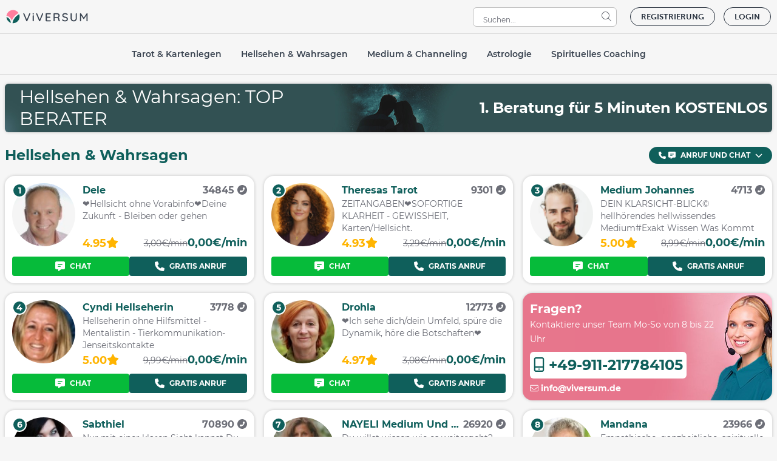

--- FILE ---
content_type: text/html; charset=utf-8
request_url: https://www.viversum.de/beraterliste/hellsehen-wahrsagen/traumdeutung?pid=13704&utm_source=traumdeutung-eifersucht&utm_medium=banner&utm_campaign=magazin-traumdeutung
body_size: 10262
content:
<!DOCTYPE html>
<html lang="de">
<head>
    <!-- Meta, title, CSS, favicons, etc. -->
    <meta charset="utf-8">
    <title>Traditionelles Hellsehen & Wahrsagen  | Viversum</title>
    <base href="https://www.viversum.de"/>
    <meta name="apple-mobile-web-app-capable" content="yes">
    <meta name="viewport" content="width=device-width, initial-scale=1.0, maximum-scale=1.0"/>
    <meta name="p:domain_verify" content="ab164291138a7311cfd84203f3a908bb"/>
    <meta name="google-site-verification" content="ncMaqEDEDqSJm7NqNAnAOZYUYQ0C6X0KkgdulK6dZ8c"/>
    <meta name="description" content="Was bringt die Zukunft? Mit Hellsehen durch spirituelle Berater:innen erfährst du mehr. Jetzt im kostenlosen Erstgespräch testen ➤ Viversum.de">
    <meta name="Robots" content="all"/>
    <meta name="revisit-after" content="2 days"/>
    <meta name="google-site-verification" content="P1qxDdxqMW5Hd_pAdiDftCbbT8bvnKnH3uN-yicsFgY"/>
    <meta name="google" content="notranslate">
    <meta name="application-name" content="Viversum">
	<meta name="apple-itunes-app" content="app-id=1386158606">
	<meta name="google-play-app" content="app-id=de.viversum">
    <meta name="msapplication-TileColor" content="#ebebeb"/>
    <meta name="msapplication-square70x70logo" content="/img/touch-w8-tiny.png"/>
    <meta name="msapplication-square150x150logo" content="/img/touch-w8-square.png"/>
    <meta name="msapplication-wide310x150logo" content="/img/touch-w8-wide.png"/>
    <meta name="msapplication-square310x310logo" content="/img/touch-w8-large.png"/>
    <link rel="icon" href="https://cdn.viversum.de/assets/image/favicon/favicon.ico" sizes="any">
    <link rel="icon" href="https://cdn.viversum.de/assets/image/favicon/icon.svg" type="image/svg+xml">
    <link rel="apple-touch-icon" href="https://cdn.viversum.de/assets/image/favicon/180.png">
    <!-- Chrome, Firefox OS and Opera -->
    <meta name="theme-color" content="#414141">
    <!-- Windows Phone -->
    <meta name="msapplication-navbutton-color" content="#414141">

    <link rel="preload" as="style" href=https://www.viversum.de/build/assets/app-DE_ebcUS.css><link href=https://www.viversum.de/build/assets/app-DE_ebcUS.css rel="stylesheet" type="text/css" /><link rel="preload" as="style" href=https://www.viversum.de/build/assets/330-T9yhJ3_c.css><link href=https://www.viversum.de/build/assets/330-T9yhJ3_c.css rel="stylesheet" type="text/css" /><link href="/css/font-awesome-paid/lib/all.min.css?v=11162566fb370b6ab757b33dddb716cb" rel="stylesheet" type="text/css" media="all" /><link href="/css/font-awesome-paid/lib/shims.css?v=6a625d9014e3b2f9498fe0f055125e4d" rel="stylesheet" type="text/css" media="all" /><link href="/css/330/quantcast_330.css?v=a8a3805e6cde420e147f2a7e9ba970c6" rel="stylesheet" type="text/css" media="all" /><link href="/css/1080_12_grid.css?v=91039051b397feb048c62913122caeaf" rel="stylesheet" type="text/css" media="all" /><link href="/css/flaticon.css?v=4f3ae9529ebd9a8fdccd2da1962a81bd" rel="stylesheet" type="text/css" media="all" /><link href="/css/bootstrap_grid.css?v=f2a10b729db2f49e5cf38209dac83fbf" rel="stylesheet" type="text/css" media="all" /><link href="/css/style.css?v=31b18abc92f3f81fafd3cc3e2a6ad715" rel="stylesheet" type="text/css" media="all" /><link href="/css/media.css?v=5f8d9eec412d4eddc36a09926e9a6ffe" rel="stylesheet" type="text/css" media="all" /><link href="/css/slick/slick.css?v=f38b2db10e01b1572732a3191d538707" rel="stylesheet" type="text/css" media="all" /><link href="/css/slick/slick-theme.css?v=f9faba678c4d6dcfdde69e5b11b37a2e" rel="stylesheet" type="text/css" media="all" /><link rel="preload" as="style" href="build/assets/app-CQlUCrpu.css"><link href="build/assets/app-CQlUCrpu.css" rel="stylesheet" type="text/css" /><link href="/css/crisp-overwrite.css?v=0832a79b8adcfe7a0f3d3d9896575bc8" rel="stylesheet" type="text/css" media="all" /><link href="/css/330/style_330.css?v=a8b52dd68e5e6357fc540448c8c15dc3" rel="stylesheet" type="text/css" media="all" /><link href="/css/330/media_330.css?v=f9b8632ce25acb521fa8c99c82248a4e" rel="stylesheet" type="text/css" media="all" />
    <link rel="canonical" href="https://www.viversum.de/beraterliste/hellsehen-wahrsagen/traumdeutung?pid=13704&utm_source=traumdeutung-eifersucht&utm_medium=banner&utm_campaign=magazin-traumdeutung"/><meta property="og:title" content="Traditionelles Hellsehen & Wahrsagen  | Viversum" /><meta property="og:image" content="img/logos/kang_55.png" /><meta property="og:type" content="activity" /><meta property="og:site_name" content="viversum" /><meta property="og:url" content="https://www.viversum.de/beraterliste/hellsehen-wahrsagen/traumdeutung?pid=13704&utm_source=traumdeutung-eifersucht&utm_medium=banner&utm_campaign=magazin-traumdeutung" /><meta name="twitter:card" content="summary" /><meta property="twitter:title" content="Traditionelles Hellsehen & Wahrsagen  | Viversum" /><meta property="twitter:image" content="img/logos/kang_55.png" /><meta property="twitter:site" content="https://www.viversum.de/beraterliste/hellsehen-wahrsagen/traumdeutung?pid=13704&utm_source=traumdeutung-eifersucht&utm_medium=banner&utm_campaign=magazin-traumdeutung" /><meta name="twitter:description" content="Viversum : Kartenlegen, Hellsehen & mehr bei Viversum! Jetzt testen!" />
    <script>var delayQueue=[];function delay(cb){delayQueue.push(cb)}</script>
</head>
<body class="page-offer-list ">
<div class="global_css_v4">
<input type="hidden" name="kang_site" value="kang">
<input type="hidden" id="pusher_enabled" value="1">


<div class="frz_nocache">
    <noscript>
    <iframe src="https://www.googletagmanager.com/ns.html?id=GTM-TJNDQVC"
            height="0" width="0" style="display:none;visibility:hidden"></iframe>
</noscript>
</div>

<div class="frz_nocache" id="menu_mobile_hehehehe">
<div id="menu_mobile_container" class="slideout-menu">
    <div class="user_block" id="mobile_user_block">
    <div id="mobile_loginbox">
    <div class="center_text">
        <a class="circle_btn" onclick="ajax_popup('register',{step:2,cat:0,is_app:0, from:''});return false;">
            REGISTRIERUNG
        </a>
    </div>
    <div class="mar_top center_text">
        <a onclick="event.preventDefault(event);ajax_popup('connect',{spb:1,email:'',is_app:0});return false;">
    <small>Bereits Mitglied? <br>EINLOGGEN</small>
</a>
    </div>
</div>
</div>

    <ul>
    <li class="first_level">
    <a href="" class="sub_menu arrow_menu active_top_menu" id="cat_menu_mobile">
        <i class="fas fa-th-large"></i><span id="menu_cat_name">Kategorien</span>
        <input type="hidden" id="menu_cat_lang" value="Kategorien">
        <span class="nav_back">zurück</span></a>
    <ul class="sub_menu_child" style="display: block">
        <li>
    <a href="//www.viversum.de/spirituelles-coaching"  class="arrow_menu_last">Spirituelles Coaching <span style="margin-left: 4px;"></span></a>
    <ul class="dl-submenu">
        <li><a href="//www.viversum.de/spirituelles-coaching">Alle</a></li>
    </ul>
</li><li>
    <a href="//www.viversum.de/astrologie-u-horoskope"  class="arrow_menu_last">Astrologie & Horoskope <span style="margin-left: 4px;"></span></a>
    <ul class="dl-submenu">
        <li><a href="//www.viversum.de/astrologie-u-horoskope">Alle</a></li>
    </ul>
</li><li>
    <a href="//www.viversum.de/medium-u-channeling"  class="arrow_menu_last">Medium & Channeling <span style="margin-left: 4px;"></span></a>
    <ul class="dl-submenu">
        <li><a href="//www.viversum.de/medium-u-channeling">Alle</a></li>
    </ul>
</li><li>
    <a href="//www.viversum.de/hellsehen-u-wahrsagen"  class="arrow_menu_last">Hellsehen & Wahrsagen <span style="margin-left: 4px;"></span></a>
    <ul class="dl-submenu">
        <li><a href="//www.viversum.de/hellsehen-u-wahrsagen">Alle</a></li>
    </ul>
</li><li>
    <a href="//www.viversum.de/tarot-u-kartenlegen"  class="arrow_menu_last">Tarot & Kartenlegen <span style="margin-left: 4px;"></span></a>
    <ul class="dl-submenu">
        <li><a href="//www.viversum.de/tarot-u-kartenlegen">Alle</a></li>
    </ul>
</li>
    </ul>
</li>
    
    
    
    
    
    
    <li class="first_level" style=" ">
            <a href="https://www.viversum.de/horoskop.html"><i class="fa fa-calendar"></i>Horoskop</a>
        </li>
    
    <li class="first_level">
                <a href="https://www.viversum.de/online-magazin"><i class="fas fa-book-open"></i>Magazin</a>
            </li>
    <li class="first_level" style=" ">
        <a href="hilfe.html"><i class="fa fa-question-circle"></i>FAQ</a>
    </li>
</ul>


    
</div>
</div>

<div id="panel" class="panel">
<div id="hover_bg_menu_mobile"  class="frz_nocache"></div>


<!--  -->
<div id="app">
    <div id="loginbox-mobile" class="reset-this block md:hidden">
    <div class="flex flex-col text-center space-y-3 py-3 fixed bottom-0 left-0 right-0 z-2">
        <base-button id="sticky-registration" large color="cta" class="mx-3" onclick="ajax_popup(&#039;register&#039;,{step:2,cat:1101,is_app:0, from:&#039;&#039;});return false;if (typeof parent.dataLayer !== &#039;undefined&#039;) {parent.dataLayer.push({&#039;event&#039;:&#039;click_inscription&#039;,&#039;position&#039;:&#039;header&#039;});} else if (typeof dataLayer !== &#039;undefined&#039;) {dataLayer.push({&#039;event&#039;:&#039;click_inscription&#039;,&#039;position&#039;:&#039;header&#039;});}"><font-awesome-icon :icon="['fas', 'user-plus']" class="mr-1"></font-awesome-icon>Kostenlose Registrierung</base-button>
        <base-button id="sticky-login" large outlined color="cta" class="border-solid mx-3" onclick="ajax_popup(&#039;connect&#039;,{spb:1,email:&#039;&#039;,is_app:0});return false;"><font-awesome-icon :icon="['fas', 'user']" class="mr-3"></font-awesome-icon>Anmelden</base-button>
    </div>
</div>


<div id="header_container" class="fixed-fix">
<div id="main_header" class="">
    <section class="top_header">
        <div class="container container_home">
            <div class="row">
                <div class="col-md-12">
                    <a class="toggle-button lg:hidden">
                        <i class="fa fa-bars" aria-hidden="true"></i>
                    </a>
                    <div id="header_logo" class="inline-block">
                        <header-logo ></header-logo>
                    </div>
                    <div id="header_basket" class="inline-block float-right">
                        <header-basket></header-basket>
                    </div>
                    
                    
                    
                    <div id="loginbox loginbox_kangpro" class="loginbox pull-right hidden md:block" style="">
	<span class="login circle_btn" onclick="ajax_popup('register',{step:2,cat:1101,is_app:0, from:''});return false;" style="">
		<a onclick="if (typeof parent.dataLayer !== 'undefined') {parent.dataLayer.push({'event':'click_inscription','position':'header'});} else if (typeof dataLayer !== 'undefined') {dataLayer.push({'event':'click_inscription','position':'header'});}">REGISTRIERUNG</a>
	</span>
    <span class="circle_btn" onclick="ajax_popup('connect', {spb: 1, email: '', is_app: 0}); return false;">
		<a>LOGIN</a>
</span>
</div>

                    <div id="header_search"
     class="reset-this leading-none mt-1 mb-3 sm:inline-block sm:float-right sm:flex sm:items-center sm:mr-3 sm:mt-0 sm:mb-0">
    <header-search :category-id="1101"></header-search>
</div>

                </div>
            </div>
        </div>
    </section>
</div>

<div id="autocomplete_container_top_header" class="autocomplete_container"></div>

<div class="reset-this">
    <nav class="header-menu">
        <ul class="menu">
                            <li class="menu-item ">
    <a class="menu-item-title" href="/tarot-u-kartenlegen"><span>Tarot &amp; Kartenlegen</span></a>

    </li>
                            <li class="menu-item ">
    <a class="menu-item-title" href="/hellsehen-u-wahrsagen"><span>Hellsehen &amp; Wahrsagen</span></a>

    </li>
                            <li class="menu-item ">
    <a class="menu-item-title" href="/medium-u-channeling"><span>Medium &amp; Channeling</span></a>

    </li>
                            <li class="menu-item ">
    <a class="menu-item-title" href="/astrologie-u-horoskope"><span>Astrologie</span></a>

    </li>
                            <li class="menu-item ">
    <a class="menu-item-title" href="/spirituelles-coaching"><span>Spirituelles Coaching</span></a>

    </li>
            
                    </ul>
    </nav>
</div>



<script>
	document.addEventListener('keyup', function(e) {
    	e = e || window.event;
		if (e.keyCode == 27) {
			popup_echap_close();
		}   // esc
	});
</script>

<div id="popup_info" class="medium" style='display:none;'>
	<div class="header" id='popup_info_header'>
		<div id='popup_info_title'></div>
		<a href="#" onclick="popup_info_close();return false;">
			<span class="close">x</span></a>
	</div>
	
	<div class="content">
		<p id='popup_info_content' class="center_text"></p>
		
		<p>&nbsp;</p>
		
		<p class="center_text">
			<button class="button" id='popup_info_bt' onclick="popup_info_close();return false;">Ok</button>
		</p>
	</div>
</div>

<div id="hover_bg_info" style="display:none;height: 1451px;" onclick="popup_close();"></div>

</div>



<div id="hover_bg_mobile"></div>
<div>
    <div class="reset-this">
    <div class="bg-neutral-50">
        <div class="max-w-screen-xl mx-auto">
            <offer-list-banner :category-id="1101"
                               offer-list-type="category"
                               time-left-prime-promotion="">
            </offer-list-banner>
        </div>

                    <div class="max-w-screen-xl mx-auto mb-2">
                <highlighted-offer-list :category-id="1101"
                                        :use-individual-status-listening="true"
                />
            </div>
        
        <div class="max-w-screen-xl mx-auto">
            <offer-list back-link-title=""
                        back-link-url=""
                        :category-id="1101"
                        category-title="Hellsehen &amp; Wahrsagen"
                        offer-list-type="category"
                        randomly-highlight-offers
                                                 disable-event-card                         >
                <div class="offer-list-container">
                    <div class="offer-list">
                                                    <div class="offer-list-card">
    <div class="offer-card offer-card-loader">
        <div class="flex w-full">
            <div class="offer-card-col-left">
                <div
                    class="base-avatar base-avatar--color-neutral-secondary base-avatar--x-large base-avatar--skeleton-loader">
                    <div class="base-avatar-shape base-avatar-skeleton-loader"></div>
                </div>
            </div>
            <div class="offer-card-col-right">
                <div class="offer-card-col-right-header"><p class="offer-card-name"><span
                            class="skeleton-text">&nbsp;</span>
                    </p>
                    <p class="offer-card-consultations-count"><span class="skeleton-text">&nbsp;</span></p></div>
                <div class="offer-card-col-right-content"><p class="offer-card-description"><span
                            class="skeleton-text leading-4 max-h-4 mb-1">&nbsp;</span> <span
                            class="skeleton-text leading-4 max-h-4">&nbsp;</span></p></div>
                <div class="offer-card-col-right-footer"><p class="offer-card-rating"><span
                            class="skeleton-text">&nbsp;</span>
                    </p>
                    <p class="offer-card-price"><span class="skeleton-text">&nbsp;</span></p></div>
            </div>
        </div>
        <div class="offer-card-actions">
            <button disabled="disabled" type="button"
                    class="offer-card-action base-button base-button--color-neutral-secondary base-button--small base-button--skeleton-loader">
                &nbsp;
            </button>
            <button disabled="disabled" type="button"
                    class="offer-card-action base-button base-button--color-neutral-secondary base-button--small base-button--skeleton-loader">
                &nbsp;
            </button>
        </div>
    </div>
</div>
                                                    <div class="offer-list-card">
    <div class="offer-card offer-card-loader">
        <div class="flex w-full">
            <div class="offer-card-col-left">
                <div
                    class="base-avatar base-avatar--color-neutral-secondary base-avatar--x-large base-avatar--skeleton-loader">
                    <div class="base-avatar-shape base-avatar-skeleton-loader"></div>
                </div>
            </div>
            <div class="offer-card-col-right">
                <div class="offer-card-col-right-header"><p class="offer-card-name"><span
                            class="skeleton-text">&nbsp;</span>
                    </p>
                    <p class="offer-card-consultations-count"><span class="skeleton-text">&nbsp;</span></p></div>
                <div class="offer-card-col-right-content"><p class="offer-card-description"><span
                            class="skeleton-text leading-4 max-h-4 mb-1">&nbsp;</span> <span
                            class="skeleton-text leading-4 max-h-4">&nbsp;</span></p></div>
                <div class="offer-card-col-right-footer"><p class="offer-card-rating"><span
                            class="skeleton-text">&nbsp;</span>
                    </p>
                    <p class="offer-card-price"><span class="skeleton-text">&nbsp;</span></p></div>
            </div>
        </div>
        <div class="offer-card-actions">
            <button disabled="disabled" type="button"
                    class="offer-card-action base-button base-button--color-neutral-secondary base-button--small base-button--skeleton-loader">
                &nbsp;
            </button>
            <button disabled="disabled" type="button"
                    class="offer-card-action base-button base-button--color-neutral-secondary base-button--small base-button--skeleton-loader">
                &nbsp;
            </button>
        </div>
    </div>
</div>
                                                    <div class="offer-list-card">
    <div class="offer-card offer-card-loader">
        <div class="flex w-full">
            <div class="offer-card-col-left">
                <div
                    class="base-avatar base-avatar--color-neutral-secondary base-avatar--x-large base-avatar--skeleton-loader">
                    <div class="base-avatar-shape base-avatar-skeleton-loader"></div>
                </div>
            </div>
            <div class="offer-card-col-right">
                <div class="offer-card-col-right-header"><p class="offer-card-name"><span
                            class="skeleton-text">&nbsp;</span>
                    </p>
                    <p class="offer-card-consultations-count"><span class="skeleton-text">&nbsp;</span></p></div>
                <div class="offer-card-col-right-content"><p class="offer-card-description"><span
                            class="skeleton-text leading-4 max-h-4 mb-1">&nbsp;</span> <span
                            class="skeleton-text leading-4 max-h-4">&nbsp;</span></p></div>
                <div class="offer-card-col-right-footer"><p class="offer-card-rating"><span
                            class="skeleton-text">&nbsp;</span>
                    </p>
                    <p class="offer-card-price"><span class="skeleton-text">&nbsp;</span></p></div>
            </div>
        </div>
        <div class="offer-card-actions">
            <button disabled="disabled" type="button"
                    class="offer-card-action base-button base-button--color-neutral-secondary base-button--small base-button--skeleton-loader">
                &nbsp;
            </button>
            <button disabled="disabled" type="button"
                    class="offer-card-action base-button base-button--color-neutral-secondary base-button--small base-button--skeleton-loader">
                &nbsp;
            </button>
        </div>
    </div>
</div>
                                                    <div class="offer-list-card">
    <div class="offer-card offer-card-loader">
        <div class="flex w-full">
            <div class="offer-card-col-left">
                <div
                    class="base-avatar base-avatar--color-neutral-secondary base-avatar--x-large base-avatar--skeleton-loader">
                    <div class="base-avatar-shape base-avatar-skeleton-loader"></div>
                </div>
            </div>
            <div class="offer-card-col-right">
                <div class="offer-card-col-right-header"><p class="offer-card-name"><span
                            class="skeleton-text">&nbsp;</span>
                    </p>
                    <p class="offer-card-consultations-count"><span class="skeleton-text">&nbsp;</span></p></div>
                <div class="offer-card-col-right-content"><p class="offer-card-description"><span
                            class="skeleton-text leading-4 max-h-4 mb-1">&nbsp;</span> <span
                            class="skeleton-text leading-4 max-h-4">&nbsp;</span></p></div>
                <div class="offer-card-col-right-footer"><p class="offer-card-rating"><span
                            class="skeleton-text">&nbsp;</span>
                    </p>
                    <p class="offer-card-price"><span class="skeleton-text">&nbsp;</span></p></div>
            </div>
        </div>
        <div class="offer-card-actions">
            <button disabled="disabled" type="button"
                    class="offer-card-action base-button base-button--color-neutral-secondary base-button--small base-button--skeleton-loader">
                &nbsp;
            </button>
            <button disabled="disabled" type="button"
                    class="offer-card-action base-button base-button--color-neutral-secondary base-button--small base-button--skeleton-loader">
                &nbsp;
            </button>
        </div>
    </div>
</div>
                                                    <div class="offer-list-card">
    <div class="offer-card offer-card-loader">
        <div class="flex w-full">
            <div class="offer-card-col-left">
                <div
                    class="base-avatar base-avatar--color-neutral-secondary base-avatar--x-large base-avatar--skeleton-loader">
                    <div class="base-avatar-shape base-avatar-skeleton-loader"></div>
                </div>
            </div>
            <div class="offer-card-col-right">
                <div class="offer-card-col-right-header"><p class="offer-card-name"><span
                            class="skeleton-text">&nbsp;</span>
                    </p>
                    <p class="offer-card-consultations-count"><span class="skeleton-text">&nbsp;</span></p></div>
                <div class="offer-card-col-right-content"><p class="offer-card-description"><span
                            class="skeleton-text leading-4 max-h-4 mb-1">&nbsp;</span> <span
                            class="skeleton-text leading-4 max-h-4">&nbsp;</span></p></div>
                <div class="offer-card-col-right-footer"><p class="offer-card-rating"><span
                            class="skeleton-text">&nbsp;</span>
                    </p>
                    <p class="offer-card-price"><span class="skeleton-text">&nbsp;</span></p></div>
            </div>
        </div>
        <div class="offer-card-actions">
            <button disabled="disabled" type="button"
                    class="offer-card-action base-button base-button--color-neutral-secondary base-button--small base-button--skeleton-loader">
                &nbsp;
            </button>
            <button disabled="disabled" type="button"
                    class="offer-card-action base-button base-button--color-neutral-secondary base-button--small base-button--skeleton-loader">
                &nbsp;
            </button>
        </div>
    </div>
</div>
                                                    <div class="offer-list-card">
    <div class="offer-card offer-card-loader">
        <div class="flex w-full">
            <div class="offer-card-col-left">
                <div
                    class="base-avatar base-avatar--color-neutral-secondary base-avatar--x-large base-avatar--skeleton-loader">
                    <div class="base-avatar-shape base-avatar-skeleton-loader"></div>
                </div>
            </div>
            <div class="offer-card-col-right">
                <div class="offer-card-col-right-header"><p class="offer-card-name"><span
                            class="skeleton-text">&nbsp;</span>
                    </p>
                    <p class="offer-card-consultations-count"><span class="skeleton-text">&nbsp;</span></p></div>
                <div class="offer-card-col-right-content"><p class="offer-card-description"><span
                            class="skeleton-text leading-4 max-h-4 mb-1">&nbsp;</span> <span
                            class="skeleton-text leading-4 max-h-4">&nbsp;</span></p></div>
                <div class="offer-card-col-right-footer"><p class="offer-card-rating"><span
                            class="skeleton-text">&nbsp;</span>
                    </p>
                    <p class="offer-card-price"><span class="skeleton-text">&nbsp;</span></p></div>
            </div>
        </div>
        <div class="offer-card-actions">
            <button disabled="disabled" type="button"
                    class="offer-card-action base-button base-button--color-neutral-secondary base-button--small base-button--skeleton-loader">
                &nbsp;
            </button>
            <button disabled="disabled" type="button"
                    class="offer-card-action base-button base-button--color-neutral-secondary base-button--small base-button--skeleton-loader">
                &nbsp;
            </button>
        </div>
    </div>
</div>
                                                    <div class="offer-list-card">
    <div class="offer-card offer-card-loader">
        <div class="flex w-full">
            <div class="offer-card-col-left">
                <div
                    class="base-avatar base-avatar--color-neutral-secondary base-avatar--x-large base-avatar--skeleton-loader">
                    <div class="base-avatar-shape base-avatar-skeleton-loader"></div>
                </div>
            </div>
            <div class="offer-card-col-right">
                <div class="offer-card-col-right-header"><p class="offer-card-name"><span
                            class="skeleton-text">&nbsp;</span>
                    </p>
                    <p class="offer-card-consultations-count"><span class="skeleton-text">&nbsp;</span></p></div>
                <div class="offer-card-col-right-content"><p class="offer-card-description"><span
                            class="skeleton-text leading-4 max-h-4 mb-1">&nbsp;</span> <span
                            class="skeleton-text leading-4 max-h-4">&nbsp;</span></p></div>
                <div class="offer-card-col-right-footer"><p class="offer-card-rating"><span
                            class="skeleton-text">&nbsp;</span>
                    </p>
                    <p class="offer-card-price"><span class="skeleton-text">&nbsp;</span></p></div>
            </div>
        </div>
        <div class="offer-card-actions">
            <button disabled="disabled" type="button"
                    class="offer-card-action base-button base-button--color-neutral-secondary base-button--small base-button--skeleton-loader">
                &nbsp;
            </button>
            <button disabled="disabled" type="button"
                    class="offer-card-action base-button base-button--color-neutral-secondary base-button--small base-button--skeleton-loader">
                &nbsp;
            </button>
        </div>
    </div>
</div>
                                                    <div class="offer-list-card">
    <div class="offer-card offer-card-loader">
        <div class="flex w-full">
            <div class="offer-card-col-left">
                <div
                    class="base-avatar base-avatar--color-neutral-secondary base-avatar--x-large base-avatar--skeleton-loader">
                    <div class="base-avatar-shape base-avatar-skeleton-loader"></div>
                </div>
            </div>
            <div class="offer-card-col-right">
                <div class="offer-card-col-right-header"><p class="offer-card-name"><span
                            class="skeleton-text">&nbsp;</span>
                    </p>
                    <p class="offer-card-consultations-count"><span class="skeleton-text">&nbsp;</span></p></div>
                <div class="offer-card-col-right-content"><p class="offer-card-description"><span
                            class="skeleton-text leading-4 max-h-4 mb-1">&nbsp;</span> <span
                            class="skeleton-text leading-4 max-h-4">&nbsp;</span></p></div>
                <div class="offer-card-col-right-footer"><p class="offer-card-rating"><span
                            class="skeleton-text">&nbsp;</span>
                    </p>
                    <p class="offer-card-price"><span class="skeleton-text">&nbsp;</span></p></div>
            </div>
        </div>
        <div class="offer-card-actions">
            <button disabled="disabled" type="button"
                    class="offer-card-action base-button base-button--color-neutral-secondary base-button--small base-button--skeleton-loader">
                &nbsp;
            </button>
            <button disabled="disabled" type="button"
                    class="offer-card-action base-button base-button--color-neutral-secondary base-button--small base-button--skeleton-loader">
                &nbsp;
            </button>
        </div>
    </div>
</div>
                                                    <div class="offer-list-card">
    <div class="offer-card offer-card-loader">
        <div class="flex w-full">
            <div class="offer-card-col-left">
                <div
                    class="base-avatar base-avatar--color-neutral-secondary base-avatar--x-large base-avatar--skeleton-loader">
                    <div class="base-avatar-shape base-avatar-skeleton-loader"></div>
                </div>
            </div>
            <div class="offer-card-col-right">
                <div class="offer-card-col-right-header"><p class="offer-card-name"><span
                            class="skeleton-text">&nbsp;</span>
                    </p>
                    <p class="offer-card-consultations-count"><span class="skeleton-text">&nbsp;</span></p></div>
                <div class="offer-card-col-right-content"><p class="offer-card-description"><span
                            class="skeleton-text leading-4 max-h-4 mb-1">&nbsp;</span> <span
                            class="skeleton-text leading-4 max-h-4">&nbsp;</span></p></div>
                <div class="offer-card-col-right-footer"><p class="offer-card-rating"><span
                            class="skeleton-text">&nbsp;</span>
                    </p>
                    <p class="offer-card-price"><span class="skeleton-text">&nbsp;</span></p></div>
            </div>
        </div>
        <div class="offer-card-actions">
            <button disabled="disabled" type="button"
                    class="offer-card-action base-button base-button--color-neutral-secondary base-button--small base-button--skeleton-loader">
                &nbsp;
            </button>
            <button disabled="disabled" type="button"
                    class="offer-card-action base-button base-button--color-neutral-secondary base-button--small base-button--skeleton-loader">
                &nbsp;
            </button>
        </div>
    </div>
</div>
                                                    <div class="offer-list-card">
    <div class="offer-card offer-card-loader">
        <div class="flex w-full">
            <div class="offer-card-col-left">
                <div
                    class="base-avatar base-avatar--color-neutral-secondary base-avatar--x-large base-avatar--skeleton-loader">
                    <div class="base-avatar-shape base-avatar-skeleton-loader"></div>
                </div>
            </div>
            <div class="offer-card-col-right">
                <div class="offer-card-col-right-header"><p class="offer-card-name"><span
                            class="skeleton-text">&nbsp;</span>
                    </p>
                    <p class="offer-card-consultations-count"><span class="skeleton-text">&nbsp;</span></p></div>
                <div class="offer-card-col-right-content"><p class="offer-card-description"><span
                            class="skeleton-text leading-4 max-h-4 mb-1">&nbsp;</span> <span
                            class="skeleton-text leading-4 max-h-4">&nbsp;</span></p></div>
                <div class="offer-card-col-right-footer"><p class="offer-card-rating"><span
                            class="skeleton-text">&nbsp;</span>
                    </p>
                    <p class="offer-card-price"><span class="skeleton-text">&nbsp;</span></p></div>
            </div>
        </div>
        <div class="offer-card-actions">
            <button disabled="disabled" type="button"
                    class="offer-card-action base-button base-button--color-neutral-secondary base-button--small base-button--skeleton-loader">
                &nbsp;
            </button>
            <button disabled="disabled" type="button"
                    class="offer-card-action base-button base-button--color-neutral-secondary base-button--small base-button--skeleton-loader">
                &nbsp;
            </button>
        </div>
    </div>
</div>
                                                    <div class="offer-list-card">
    <div class="offer-card offer-card-loader">
        <div class="flex w-full">
            <div class="offer-card-col-left">
                <div
                    class="base-avatar base-avatar--color-neutral-secondary base-avatar--x-large base-avatar--skeleton-loader">
                    <div class="base-avatar-shape base-avatar-skeleton-loader"></div>
                </div>
            </div>
            <div class="offer-card-col-right">
                <div class="offer-card-col-right-header"><p class="offer-card-name"><span
                            class="skeleton-text">&nbsp;</span>
                    </p>
                    <p class="offer-card-consultations-count"><span class="skeleton-text">&nbsp;</span></p></div>
                <div class="offer-card-col-right-content"><p class="offer-card-description"><span
                            class="skeleton-text leading-4 max-h-4 mb-1">&nbsp;</span> <span
                            class="skeleton-text leading-4 max-h-4">&nbsp;</span></p></div>
                <div class="offer-card-col-right-footer"><p class="offer-card-rating"><span
                            class="skeleton-text">&nbsp;</span>
                    </p>
                    <p class="offer-card-price"><span class="skeleton-text">&nbsp;</span></p></div>
            </div>
        </div>
        <div class="offer-card-actions">
            <button disabled="disabled" type="button"
                    class="offer-card-action base-button base-button--color-neutral-secondary base-button--small base-button--skeleton-loader">
                &nbsp;
            </button>
            <button disabled="disabled" type="button"
                    class="offer-card-action base-button base-button--color-neutral-secondary base-button--small base-button--skeleton-loader">
                &nbsp;
            </button>
        </div>
    </div>
</div>
                                                    <div class="offer-list-card">
    <div class="offer-card offer-card-loader">
        <div class="flex w-full">
            <div class="offer-card-col-left">
                <div
                    class="base-avatar base-avatar--color-neutral-secondary base-avatar--x-large base-avatar--skeleton-loader">
                    <div class="base-avatar-shape base-avatar-skeleton-loader"></div>
                </div>
            </div>
            <div class="offer-card-col-right">
                <div class="offer-card-col-right-header"><p class="offer-card-name"><span
                            class="skeleton-text">&nbsp;</span>
                    </p>
                    <p class="offer-card-consultations-count"><span class="skeleton-text">&nbsp;</span></p></div>
                <div class="offer-card-col-right-content"><p class="offer-card-description"><span
                            class="skeleton-text leading-4 max-h-4 mb-1">&nbsp;</span> <span
                            class="skeleton-text leading-4 max-h-4">&nbsp;</span></p></div>
                <div class="offer-card-col-right-footer"><p class="offer-card-rating"><span
                            class="skeleton-text">&nbsp;</span>
                    </p>
                    <p class="offer-card-price"><span class="skeleton-text">&nbsp;</span></p></div>
            </div>
        </div>
        <div class="offer-card-actions">
            <button disabled="disabled" type="button"
                    class="offer-card-action base-button base-button--color-neutral-secondary base-button--small base-button--skeleton-loader">
                &nbsp;
            </button>
            <button disabled="disabled" type="button"
                    class="offer-card-action base-button base-button--color-neutral-secondary base-button--small base-button--skeleton-loader">
                &nbsp;
            </button>
        </div>
    </div>
</div>
                                                    <div class="offer-list-card">
    <div class="offer-card offer-card-loader">
        <div class="flex w-full">
            <div class="offer-card-col-left">
                <div
                    class="base-avatar base-avatar--color-neutral-secondary base-avatar--x-large base-avatar--skeleton-loader">
                    <div class="base-avatar-shape base-avatar-skeleton-loader"></div>
                </div>
            </div>
            <div class="offer-card-col-right">
                <div class="offer-card-col-right-header"><p class="offer-card-name"><span
                            class="skeleton-text">&nbsp;</span>
                    </p>
                    <p class="offer-card-consultations-count"><span class="skeleton-text">&nbsp;</span></p></div>
                <div class="offer-card-col-right-content"><p class="offer-card-description"><span
                            class="skeleton-text leading-4 max-h-4 mb-1">&nbsp;</span> <span
                            class="skeleton-text leading-4 max-h-4">&nbsp;</span></p></div>
                <div class="offer-card-col-right-footer"><p class="offer-card-rating"><span
                            class="skeleton-text">&nbsp;</span>
                    </p>
                    <p class="offer-card-price"><span class="skeleton-text">&nbsp;</span></p></div>
            </div>
        </div>
        <div class="offer-card-actions">
            <button disabled="disabled" type="button"
                    class="offer-card-action base-button base-button--color-neutral-secondary base-button--small base-button--skeleton-loader">
                &nbsp;
            </button>
            <button disabled="disabled" type="button"
                    class="offer-card-action base-button base-button--color-neutral-secondary base-button--small base-button--skeleton-loader">
                &nbsp;
            </button>
        </div>
    </div>
</div>
                                                    <div class="offer-list-card">
    <div class="offer-card offer-card-loader">
        <div class="flex w-full">
            <div class="offer-card-col-left">
                <div
                    class="base-avatar base-avatar--color-neutral-secondary base-avatar--x-large base-avatar--skeleton-loader">
                    <div class="base-avatar-shape base-avatar-skeleton-loader"></div>
                </div>
            </div>
            <div class="offer-card-col-right">
                <div class="offer-card-col-right-header"><p class="offer-card-name"><span
                            class="skeleton-text">&nbsp;</span>
                    </p>
                    <p class="offer-card-consultations-count"><span class="skeleton-text">&nbsp;</span></p></div>
                <div class="offer-card-col-right-content"><p class="offer-card-description"><span
                            class="skeleton-text leading-4 max-h-4 mb-1">&nbsp;</span> <span
                            class="skeleton-text leading-4 max-h-4">&nbsp;</span></p></div>
                <div class="offer-card-col-right-footer"><p class="offer-card-rating"><span
                            class="skeleton-text">&nbsp;</span>
                    </p>
                    <p class="offer-card-price"><span class="skeleton-text">&nbsp;</span></p></div>
            </div>
        </div>
        <div class="offer-card-actions">
            <button disabled="disabled" type="button"
                    class="offer-card-action base-button base-button--color-neutral-secondary base-button--small base-button--skeleton-loader">
                &nbsp;
            </button>
            <button disabled="disabled" type="button"
                    class="offer-card-action base-button base-button--color-neutral-secondary base-button--small base-button--skeleton-loader">
                &nbsp;
            </button>
        </div>
    </div>
</div>
                                                    <div class="offer-list-card">
    <div class="offer-card offer-card-loader">
        <div class="flex w-full">
            <div class="offer-card-col-left">
                <div
                    class="base-avatar base-avatar--color-neutral-secondary base-avatar--x-large base-avatar--skeleton-loader">
                    <div class="base-avatar-shape base-avatar-skeleton-loader"></div>
                </div>
            </div>
            <div class="offer-card-col-right">
                <div class="offer-card-col-right-header"><p class="offer-card-name"><span
                            class="skeleton-text">&nbsp;</span>
                    </p>
                    <p class="offer-card-consultations-count"><span class="skeleton-text">&nbsp;</span></p></div>
                <div class="offer-card-col-right-content"><p class="offer-card-description"><span
                            class="skeleton-text leading-4 max-h-4 mb-1">&nbsp;</span> <span
                            class="skeleton-text leading-4 max-h-4">&nbsp;</span></p></div>
                <div class="offer-card-col-right-footer"><p class="offer-card-rating"><span
                            class="skeleton-text">&nbsp;</span>
                    </p>
                    <p class="offer-card-price"><span class="skeleton-text">&nbsp;</span></p></div>
            </div>
        </div>
        <div class="offer-card-actions">
            <button disabled="disabled" type="button"
                    class="offer-card-action base-button base-button--color-neutral-secondary base-button--small base-button--skeleton-loader">
                &nbsp;
            </button>
            <button disabled="disabled" type="button"
                    class="offer-card-action base-button base-button--color-neutral-secondary base-button--small base-button--skeleton-loader">
                &nbsp;
            </button>
        </div>
    </div>
</div>
                                                    <div class="offer-list-card">
    <div class="offer-card offer-card-loader">
        <div class="flex w-full">
            <div class="offer-card-col-left">
                <div
                    class="base-avatar base-avatar--color-neutral-secondary base-avatar--x-large base-avatar--skeleton-loader">
                    <div class="base-avatar-shape base-avatar-skeleton-loader"></div>
                </div>
            </div>
            <div class="offer-card-col-right">
                <div class="offer-card-col-right-header"><p class="offer-card-name"><span
                            class="skeleton-text">&nbsp;</span>
                    </p>
                    <p class="offer-card-consultations-count"><span class="skeleton-text">&nbsp;</span></p></div>
                <div class="offer-card-col-right-content"><p class="offer-card-description"><span
                            class="skeleton-text leading-4 max-h-4 mb-1">&nbsp;</span> <span
                            class="skeleton-text leading-4 max-h-4">&nbsp;</span></p></div>
                <div class="offer-card-col-right-footer"><p class="offer-card-rating"><span
                            class="skeleton-text">&nbsp;</span>
                    </p>
                    <p class="offer-card-price"><span class="skeleton-text">&nbsp;</span></p></div>
            </div>
        </div>
        <div class="offer-card-actions">
            <button disabled="disabled" type="button"
                    class="offer-card-action base-button base-button--color-neutral-secondary base-button--small base-button--skeleton-loader">
                &nbsp;
            </button>
            <button disabled="disabled" type="button"
                    class="offer-card-action base-button base-button--color-neutral-secondary base-button--small base-button--skeleton-loader">
                &nbsp;
            </button>
        </div>
    </div>
</div>
                                                    <div class="offer-list-card">
    <div class="offer-card offer-card-loader">
        <div class="flex w-full">
            <div class="offer-card-col-left">
                <div
                    class="base-avatar base-avatar--color-neutral-secondary base-avatar--x-large base-avatar--skeleton-loader">
                    <div class="base-avatar-shape base-avatar-skeleton-loader"></div>
                </div>
            </div>
            <div class="offer-card-col-right">
                <div class="offer-card-col-right-header"><p class="offer-card-name"><span
                            class="skeleton-text">&nbsp;</span>
                    </p>
                    <p class="offer-card-consultations-count"><span class="skeleton-text">&nbsp;</span></p></div>
                <div class="offer-card-col-right-content"><p class="offer-card-description"><span
                            class="skeleton-text leading-4 max-h-4 mb-1">&nbsp;</span> <span
                            class="skeleton-text leading-4 max-h-4">&nbsp;</span></p></div>
                <div class="offer-card-col-right-footer"><p class="offer-card-rating"><span
                            class="skeleton-text">&nbsp;</span>
                    </p>
                    <p class="offer-card-price"><span class="skeleton-text">&nbsp;</span></p></div>
            </div>
        </div>
        <div class="offer-card-actions">
            <button disabled="disabled" type="button"
                    class="offer-card-action base-button base-button--color-neutral-secondary base-button--small base-button--skeleton-loader">
                &nbsp;
            </button>
            <button disabled="disabled" type="button"
                    class="offer-card-action base-button base-button--color-neutral-secondary base-button--small base-button--skeleton-loader">
                &nbsp;
            </button>
        </div>
    </div>
</div>
                                                    <div class="offer-list-card">
    <div class="offer-card offer-card-loader">
        <div class="flex w-full">
            <div class="offer-card-col-left">
                <div
                    class="base-avatar base-avatar--color-neutral-secondary base-avatar--x-large base-avatar--skeleton-loader">
                    <div class="base-avatar-shape base-avatar-skeleton-loader"></div>
                </div>
            </div>
            <div class="offer-card-col-right">
                <div class="offer-card-col-right-header"><p class="offer-card-name"><span
                            class="skeleton-text">&nbsp;</span>
                    </p>
                    <p class="offer-card-consultations-count"><span class="skeleton-text">&nbsp;</span></p></div>
                <div class="offer-card-col-right-content"><p class="offer-card-description"><span
                            class="skeleton-text leading-4 max-h-4 mb-1">&nbsp;</span> <span
                            class="skeleton-text leading-4 max-h-4">&nbsp;</span></p></div>
                <div class="offer-card-col-right-footer"><p class="offer-card-rating"><span
                            class="skeleton-text">&nbsp;</span>
                    </p>
                    <p class="offer-card-price"><span class="skeleton-text">&nbsp;</span></p></div>
            </div>
        </div>
        <div class="offer-card-actions">
            <button disabled="disabled" type="button"
                    class="offer-card-action base-button base-button--color-neutral-secondary base-button--small base-button--skeleton-loader">
                &nbsp;
            </button>
            <button disabled="disabled" type="button"
                    class="offer-card-action base-button base-button--color-neutral-secondary base-button--small base-button--skeleton-loader">
                &nbsp;
            </button>
        </div>
    </div>
</div>
                                                    <div class="offer-list-card">
    <div class="offer-card offer-card-loader">
        <div class="flex w-full">
            <div class="offer-card-col-left">
                <div
                    class="base-avatar base-avatar--color-neutral-secondary base-avatar--x-large base-avatar--skeleton-loader">
                    <div class="base-avatar-shape base-avatar-skeleton-loader"></div>
                </div>
            </div>
            <div class="offer-card-col-right">
                <div class="offer-card-col-right-header"><p class="offer-card-name"><span
                            class="skeleton-text">&nbsp;</span>
                    </p>
                    <p class="offer-card-consultations-count"><span class="skeleton-text">&nbsp;</span></p></div>
                <div class="offer-card-col-right-content"><p class="offer-card-description"><span
                            class="skeleton-text leading-4 max-h-4 mb-1">&nbsp;</span> <span
                            class="skeleton-text leading-4 max-h-4">&nbsp;</span></p></div>
                <div class="offer-card-col-right-footer"><p class="offer-card-rating"><span
                            class="skeleton-text">&nbsp;</span>
                    </p>
                    <p class="offer-card-price"><span class="skeleton-text">&nbsp;</span></p></div>
            </div>
        </div>
        <div class="offer-card-actions">
            <button disabled="disabled" type="button"
                    class="offer-card-action base-button base-button--color-neutral-secondary base-button--small base-button--skeleton-loader">
                &nbsp;
            </button>
            <button disabled="disabled" type="button"
                    class="offer-card-action base-button base-button--color-neutral-secondary base-button--small base-button--skeleton-loader">
                &nbsp;
            </button>
        </div>
    </div>
</div>
                                                    <div class="offer-list-card">
    <div class="offer-card offer-card-loader">
        <div class="flex w-full">
            <div class="offer-card-col-left">
                <div
                    class="base-avatar base-avatar--color-neutral-secondary base-avatar--x-large base-avatar--skeleton-loader">
                    <div class="base-avatar-shape base-avatar-skeleton-loader"></div>
                </div>
            </div>
            <div class="offer-card-col-right">
                <div class="offer-card-col-right-header"><p class="offer-card-name"><span
                            class="skeleton-text">&nbsp;</span>
                    </p>
                    <p class="offer-card-consultations-count"><span class="skeleton-text">&nbsp;</span></p></div>
                <div class="offer-card-col-right-content"><p class="offer-card-description"><span
                            class="skeleton-text leading-4 max-h-4 mb-1">&nbsp;</span> <span
                            class="skeleton-text leading-4 max-h-4">&nbsp;</span></p></div>
                <div class="offer-card-col-right-footer"><p class="offer-card-rating"><span
                            class="skeleton-text">&nbsp;</span>
                    </p>
                    <p class="offer-card-price"><span class="skeleton-text">&nbsp;</span></p></div>
            </div>
        </div>
        <div class="offer-card-actions">
            <button disabled="disabled" type="button"
                    class="offer-card-action base-button base-button--color-neutral-secondary base-button--small base-button--skeleton-loader">
                &nbsp;
            </button>
            <button disabled="disabled" type="button"
                    class="offer-card-action base-button base-button--color-neutral-secondary base-button--small base-button--skeleton-loader">
                &nbsp;
            </button>
        </div>
    </div>
</div>
                                                    <div class="offer-list-card">
    <div class="offer-card offer-card-loader">
        <div class="flex w-full">
            <div class="offer-card-col-left">
                <div
                    class="base-avatar base-avatar--color-neutral-secondary base-avatar--x-large base-avatar--skeleton-loader">
                    <div class="base-avatar-shape base-avatar-skeleton-loader"></div>
                </div>
            </div>
            <div class="offer-card-col-right">
                <div class="offer-card-col-right-header"><p class="offer-card-name"><span
                            class="skeleton-text">&nbsp;</span>
                    </p>
                    <p class="offer-card-consultations-count"><span class="skeleton-text">&nbsp;</span></p></div>
                <div class="offer-card-col-right-content"><p class="offer-card-description"><span
                            class="skeleton-text leading-4 max-h-4 mb-1">&nbsp;</span> <span
                            class="skeleton-text leading-4 max-h-4">&nbsp;</span></p></div>
                <div class="offer-card-col-right-footer"><p class="offer-card-rating"><span
                            class="skeleton-text">&nbsp;</span>
                    </p>
                    <p class="offer-card-price"><span class="skeleton-text">&nbsp;</span></p></div>
            </div>
        </div>
        <div class="offer-card-actions">
            <button disabled="disabled" type="button"
                    class="offer-card-action base-button base-button--color-neutral-secondary base-button--small base-button--skeleton-loader">
                &nbsp;
            </button>
            <button disabled="disabled" type="button"
                    class="offer-card-action base-button base-button--color-neutral-secondary base-button--small base-button--skeleton-loader">
                &nbsp;
            </button>
        </div>
    </div>
</div>
                                                    <div class="offer-list-card">
    <div class="offer-card offer-card-loader">
        <div class="flex w-full">
            <div class="offer-card-col-left">
                <div
                    class="base-avatar base-avatar--color-neutral-secondary base-avatar--x-large base-avatar--skeleton-loader">
                    <div class="base-avatar-shape base-avatar-skeleton-loader"></div>
                </div>
            </div>
            <div class="offer-card-col-right">
                <div class="offer-card-col-right-header"><p class="offer-card-name"><span
                            class="skeleton-text">&nbsp;</span>
                    </p>
                    <p class="offer-card-consultations-count"><span class="skeleton-text">&nbsp;</span></p></div>
                <div class="offer-card-col-right-content"><p class="offer-card-description"><span
                            class="skeleton-text leading-4 max-h-4 mb-1">&nbsp;</span> <span
                            class="skeleton-text leading-4 max-h-4">&nbsp;</span></p></div>
                <div class="offer-card-col-right-footer"><p class="offer-card-rating"><span
                            class="skeleton-text">&nbsp;</span>
                    </p>
                    <p class="offer-card-price"><span class="skeleton-text">&nbsp;</span></p></div>
            </div>
        </div>
        <div class="offer-card-actions">
            <button disabled="disabled" type="button"
                    class="offer-card-action base-button base-button--color-neutral-secondary base-button--small base-button--skeleton-loader">
                &nbsp;
            </button>
            <button disabled="disabled" type="button"
                    class="offer-card-action base-button base-button--color-neutral-secondary base-button--small base-button--skeleton-loader">
                &nbsp;
            </button>
        </div>
    </div>
</div>
                                                    <div class="offer-list-card">
    <div class="offer-card offer-card-loader">
        <div class="flex w-full">
            <div class="offer-card-col-left">
                <div
                    class="base-avatar base-avatar--color-neutral-secondary base-avatar--x-large base-avatar--skeleton-loader">
                    <div class="base-avatar-shape base-avatar-skeleton-loader"></div>
                </div>
            </div>
            <div class="offer-card-col-right">
                <div class="offer-card-col-right-header"><p class="offer-card-name"><span
                            class="skeleton-text">&nbsp;</span>
                    </p>
                    <p class="offer-card-consultations-count"><span class="skeleton-text">&nbsp;</span></p></div>
                <div class="offer-card-col-right-content"><p class="offer-card-description"><span
                            class="skeleton-text leading-4 max-h-4 mb-1">&nbsp;</span> <span
                            class="skeleton-text leading-4 max-h-4">&nbsp;</span></p></div>
                <div class="offer-card-col-right-footer"><p class="offer-card-rating"><span
                            class="skeleton-text">&nbsp;</span>
                    </p>
                    <p class="offer-card-price"><span class="skeleton-text">&nbsp;</span></p></div>
            </div>
        </div>
        <div class="offer-card-actions">
            <button disabled="disabled" type="button"
                    class="offer-card-action base-button base-button--color-neutral-secondary base-button--small base-button--skeleton-loader">
                &nbsp;
            </button>
            <button disabled="disabled" type="button"
                    class="offer-card-action base-button base-button--color-neutral-secondary base-button--small base-button--skeleton-loader">
                &nbsp;
            </button>
        </div>
    </div>
</div>
                                                    <div class="offer-list-card">
    <div class="offer-card offer-card-loader">
        <div class="flex w-full">
            <div class="offer-card-col-left">
                <div
                    class="base-avatar base-avatar--color-neutral-secondary base-avatar--x-large base-avatar--skeleton-loader">
                    <div class="base-avatar-shape base-avatar-skeleton-loader"></div>
                </div>
            </div>
            <div class="offer-card-col-right">
                <div class="offer-card-col-right-header"><p class="offer-card-name"><span
                            class="skeleton-text">&nbsp;</span>
                    </p>
                    <p class="offer-card-consultations-count"><span class="skeleton-text">&nbsp;</span></p></div>
                <div class="offer-card-col-right-content"><p class="offer-card-description"><span
                            class="skeleton-text leading-4 max-h-4 mb-1">&nbsp;</span> <span
                            class="skeleton-text leading-4 max-h-4">&nbsp;</span></p></div>
                <div class="offer-card-col-right-footer"><p class="offer-card-rating"><span
                            class="skeleton-text">&nbsp;</span>
                    </p>
                    <p class="offer-card-price"><span class="skeleton-text">&nbsp;</span></p></div>
            </div>
        </div>
        <div class="offer-card-actions">
            <button disabled="disabled" type="button"
                    class="offer-card-action base-button base-button--color-neutral-secondary base-button--small base-button--skeleton-loader">
                &nbsp;
            </button>
            <button disabled="disabled" type="button"
                    class="offer-card-action base-button base-button--color-neutral-secondary base-button--small base-button--skeleton-loader">
                &nbsp;
            </button>
        </div>
    </div>
</div>
                                            </div>
                </div>
            </offer-list>

            
                    </div>
    </div>
</div>

</div>
<div class="reset-this bg-neutral-800">
    <div class="max-w-screen-xl mx-auto">
        <div class="grid grid-cols-1 md:grid-cols-2 lg:grid-cols-3 pt-8 text-white">
            <div class="col-span-1 lg:col-span-2 grid grid-cols-1 lg:grid-cols-2">
                <div class="px-4">
                                            <h4 class="text-lg font-bold mb-3">
    <font-awesome-icon :icon="[&#039;fal&#039;, &#039;calendar-star&#039;]" size="lg" class="mr-1"></font-awesome-icon>
    Mein Horoskop
</h4>

                        <div class="flex mb-5" href="https://www.viversum.de/horoskop.html">
    <span class="text-center leading-4 h-4 w-5 mr-1">
        <font-awesome-icon :icon="['fal', 'circle-chevron-right']" size="xs"/>
    </span>
            <a href="https://www.viversum.de/horoskop.html" class="hover:underline" target="_blank">Das Horoskop der Woche lesen</a>
    </div>

                        
                                                    <p class="font-semibold text-base mb-3 text-base">
                                Abonniere uns, um keine Vorhersagen zu verpassen!
                            </p>

                            <footer-email-catcher></footer-email-catcher>
                        
                        <hr class="bg-white opacity-25 my-4 md:my-8 w-9/12 mx-auto"/>
                    
                    <h4 class="text-lg font-bold mb-3">
    <font-awesome-icon :icon="[&#039;fal&#039;, &#039;hashtag&#039;]" size="lg" class="mr-1"></font-awesome-icon>
    Folge uns
</h4>
                    <p class="text-base mb-3">Exklusive Angebote, Gewinnspiele, Rabatte...</p>

                    <div
                        class="grid grid-cols-6 xs:grid-cols-8 sm:grid-cols-12 md:grid-cols-7 lg:grid-cols-6 justify-items-center">
                                                    <a href="https://www.instagram.com/viversumde/" target="_blank">
    <font-awesome-layers class="text-5xl">
        <font-awesome-icon :icon="['fas', 'square']" class="text-instagram"></font-awesome-icon>
        <font-awesome-icon :icon="[&#039;fab&#039;, &#039;instagram&#039;]" transform="shrink-6" class="text-white max-w-full" title="Instagram"></font-awesome-icon>
    </font-awesome-layers>
</a>
                                                    <a href="https://www.facebook.com/viversum.de" target="_blank">
    <font-awesome-layers class="text-5xl">
        <font-awesome-icon :icon="['fas', 'square']" class="text-facebook"></font-awesome-icon>
        <font-awesome-icon :icon="[&#039;fab&#039;, &#039;facebook-f&#039;]" transform="shrink-6" class="text-white max-w-full" title="Facebook"></font-awesome-icon>
    </font-awesome-layers>
</a>
                                                    <a href="https://www.tiktok.com/@viversum" target="_blank">
    <font-awesome-layers class="text-5xl">
        <font-awesome-icon :icon="['fas', 'square']" class="text-tiktok"></font-awesome-icon>
        <font-awesome-icon :icon="[&#039;fab&#039;, &#039;tiktok&#039;]" transform="shrink-6" class="text-white max-w-full" title="TikTok"></font-awesome-icon>
    </font-awesome-layers>
</a>
                                                    <a href="https://www.youtube.com/channel/UCNzJU0nzn4WoPW1bGOzKMMQ" target="_blank">
    <font-awesome-layers class="text-5xl">
        <font-awesome-icon :icon="['fas', 'square']" class="text-youtube"></font-awesome-icon>
        <font-awesome-icon :icon="[&#039;fab&#039;, &#039;youtube&#039;]" transform="shrink-6" class="text-white max-w-full" title="YouTube"></font-awesome-icon>
    </font-awesome-layers>
</a>
                                                    <a href="https://www.pinterest.de/viversumde/" target="_blank">
    <font-awesome-layers class="text-5xl">
        <font-awesome-icon :icon="['fas', 'square']" class="text-pinterest"></font-awesome-icon>
        <font-awesome-icon :icon="[&#039;fab&#039;, &#039;pinterest-p&#039;]" transform="shrink-6" class="text-white max-w-full" title="Pinterest"></font-awesome-icon>
    </font-awesome-layers>
</a>
                                            </div>

                    <hr class="bg-white opacity-25 my-4 md:my-8 w-9/12 mx-auto"/>
                </div>

                <div class="px-4">
                    <h4 class="text-lg font-bold mb-3">
    <font-awesome-icon :icon="[&#039;fal&#039;, &#039;browser&#039;]" size="lg" class="mr-1"></font-awesome-icon>
    Allgemeines
</h4>

                    <div class="flex mb-5" href="https://www.viversum.de/wer-sind-wir">
    <span class="text-center leading-4 h-4 w-5 mr-1">
        <font-awesome-icon :icon="['fal', 'circle-chevron-right']" size="xs"/>
    </span>
            <a href="https://www.viversum.de/wer-sind-wir" class="hover:underline" target="_blank">Wer sind wir?</a>
    </div>

                                            <div class="flex mb-5" href="https://www.viversum.de/hilfe">
    <span class="text-center leading-4 h-4 w-5 mr-1">
        <font-awesome-icon :icon="['fal', 'circle-chevron-right']" size="xs"/>
    </span>
            <a href="https://www.viversum.de/hilfe" class="hover:underline" target="_blank">Hilfe</a>
    </div>
                    
                    
                                            <div class="flex mb-5" href="https://www.viversum.de/nutzungsbedingungen">
    <span class="text-center leading-4 h-4 w-5 mr-1">
        <font-awesome-icon :icon="['fal', 'circle-chevron-right']" size="xs"/>
    </span>
            <a href="https://www.viversum.de/nutzungsbedingungen" class="hover:underline" target="_blank">Allgemeine Geschäftsbedingungen</a>
    </div>
                    
                                            <div class="flex mb-5" href="https://www.viversum.de/user-datenschutzrichtlinie">
    <span class="text-center leading-4 h-4 w-5 mr-1">
        <font-awesome-icon :icon="['fal', 'circle-chevron-right']" size="xs"/>
    </span>
            <a href="https://www.viversum.de/user-datenschutzrichtlinie" class="hover:underline" target="_blank">Nutzer-Datenschutzrichtlinie</a>
    </div>
                    
                    
                                            <div class="flex mb-5" href="https://www.viversum.de/verwendung-von-cookies">
    <span class="text-center leading-4 h-4 w-5 mr-1">
        <font-awesome-icon :icon="['fal', 'circle-chevron-right']" size="xs"/>
    </span>
            <a href="https://www.viversum.de/verwendung-von-cookies" class="hover:underline" target="_blank">Verwendung von Cookies</a>
    </div>
                    
                                            <div class="flex mb-5" href="https://www.viversum.de/impressum">
    <span class="text-center leading-4 h-4 w-5 mr-1">
        <font-awesome-icon :icon="['fal', 'circle-chevron-right']" size="xs"/>
    </span>
            <a href="https://www.viversum.de/impressum" class="hover:underline" target="_blank">Rechtliche Hinweise</a>
    </div>
                    
                    
                                            <div class="flex mb-5" href="https://www.viversum.de/kundenfeedback">
    <span class="text-center leading-4 h-4 w-5 mr-1">
        <font-awesome-icon :icon="['fal', 'circle-chevron-right']" size="xs"/>
    </span>
            <a href="https://www.viversum.de/kundenfeedback" class="hover:underline" target="_blank">Kundenfeedback</a>
    </div>
                    
                    
                    <hr class="bg-white opacity-25 my-4 md:my-8 w-9/12 mx-auto"/>
                </div>
            </div>

            <div class="px-4">
                                    <h4 class="text-lg font-bold mb-3">
    <font-awesome-icon :icon="[&#039;fal&#039;, &#039;id-card&#039;]" size="lg" class="mr-1"></font-awesome-icon>
    Du hast ein besonderes Talent?
</h4>

                    <div class="flex mb-5" href="https://www.viversum.de/wer-kann-berater-werden">
    <span class="text-center leading-4 h-4 w-5 mr-1">
        <font-awesome-icon :icon="['fal', 'circle-chevron-right']" size="xs"/>
    </span>
            <a href="https://www.viversum.de/wer-kann-berater-werden" class="hover:underline" target="_blank">Wer kann ein professioneller Berater werden?</a>
    </div>

                    <div class="flex mb-5" href="https://beraterportal.viversum.de">
    <span class="text-center leading-4 h-4 w-5 mr-1">
        <font-awesome-icon :icon="['fal', 'circle-chevron-right']" size="xs"/>
    </span>
            <a href="https://beraterportal.viversum.de" class="hover:underline" target="_blank">Professioneller Berater werden</a>
    </div>

                    <hr class="bg-white opacity-25 my-4 md:my-8 w-9/12 mx-auto"/>
                
                
                <h4 class="text-lg font-bold mb-3">
    <font-awesome-icon :icon="[&#039;fal&#039;, &#039;circle-question&#039;]" size="lg" class="mr-1"></font-awesome-icon>
    Benötigst du Hilfe?
</h4>
                <div class="flex mb-5" href="https://www.viversum.de/kontakt">
    <span class="text-center leading-4 h-4 w-5 mr-1">
        <font-awesome-icon :icon="['fal', 'circle-chevron-right']" size="xs"/>
    </span>
            <a href="https://www.viversum.de/kontakt" class="hover:underline" target="_blank">Kontaktiere uns per E-Mail</a>
    </div>

                                                            <div class="flex mb-5" href="tel:0800-6011960">
    <span class="text-center leading-4 h-4 w-5 mr-1">
        <font-awesome-icon :icon="['fal', 'circle-chevron-right']" size="xs"/>
    </span>
            <a href="tel:0800-6011960" class="hover:underline" target="_blank">DE, AT, CH: <span class="font-semibold whitespace-nowrap">0800-6011960</span></a>
    </div>
                    
                                            <div class="flex mb-5" href="tel:+49-911-217784105">
    <span class="text-center leading-4 h-4 w-5 mr-1">
        <font-awesome-icon :icon="['fal', 'circle-chevron-right']" size="xs"/>
    </span>
            <a href="tel:+49-911-217784105" class="hover:underline" target="_blank">Andere: <span class="font-semibold whitespace-nowrap">+49-911-217784105</span></a>
    </div>
                    
                    
                    
                                            <p class="text-base">Kontaktiere unser Team Mo-So von 8 bis 22 Uhr</p>
                                    
                
                <hr class="bg-white opacity-25 my-4 md:my-8 w-9/12 mx-auto"/>
            </div>
        </div>

                    <div class="flex justify-center">
                                
                <div class="px-2 sm:px-4 pb-8">
                    <a href="https://apps.apple.com/de/app/viversum-lebensberatung/id1386158606" target="_blank">
                        <img src="https://cdn.viversum.de/assets/image/footer/app-store.svg" class="max-h-12" alt="App Store"/>
                    </a>
                </div>
            </div>
                <div class="flex justify-center text-white items-center">
            <p class="pr-1">
                <font-awesome-icon :icon="['fas', 'lock']"
                                   class="pr-1 fa-w-16"></font-awesome-icon>100% sichere Zahlung</p>
            <img src="https://cdn.viversum.de/assets/image/footer/norton.svg" class="max-h-9 bg-white rounded" alt="Norton"/>
        </div>

        <div class="text-white text-center pt-4 pb-8">
            Copyright& copy 2026 Viversum - Powered by Ingenio
        </div>
    </div>
</div>

<div>
    <div id="hover"></div>
    <div id="hover_bg" style="display:none;"></div>
</div>

    <modal-authorize-microphone v-if="this.$store.getters['modals/isShown'](globals.AUTHORIZE_MICROPHONE)"></modal-authorize-microphone>
<modal-birthday-coupon v-if="this.$store.getters['modals/isShown'](globals.BIRTHDAY_COUPON)"></modal-birthday-coupon>
<modal-chat v-if="this.$store.getters['chat/openChatModal']"></modal-chat>
<modal-chat-add-comment v-if="this.$store.getters['modals/isShown'](globals.CHAT_ADD_COMMENT)"></modal-chat-add-comment>
<modal-chat-confirmation-for-prime-free-live-chat v-if="this.$store.getters['modals/isShown'](globals.CHAT_CONFIRMATION_FOR_PRIME_FREE_LIVE_CHAT)"></modal-chat-confirmation-for-prime-free-live-chat>
<modal-chat-customer-end-chat v-if="this.$store.getters['modals/isShown'](globals.CHAT_CUSTOMER_END_CHAT)"></modal-chat-customer-end-chat>
<modal-chat-customer-info-master-refused-live-chat v-if="this.$store.getters['modals/isShown'](globals.CHAT_CUSTOMER_INFO_MASTER_REFUSED_LIVE_CHAT)"></modal-chat-customer-info-master-refused-live-chat>
<modal-chat-customer-notif-master-online v-if="this.$store.getters['modals/isShown'](globals.CHAT_CUSTOMER_NOTIF_MASTER_ONLINE)"></modal-chat-customer-notif-master-online>
<modal-chat-master-end-chat v-if="this.$store.getters['modals/isShown'](globals.CHAT_MASTER_END_CHAT)"></modal-chat-master-end-chat>
<modal-confirm v-if="this.$store.getters['modals/isShown'](globals.CONFIRM)"></modal-confirm>
<modal-conversation-report v-if="this.$store.getters['modals/isShown'](globals.CONVERSATION_REPORT)"></modal-conversation-report>
<modal-create-scheduled-price v-if="this.$store.getters['modals/isShown'](globals.CREATE_SCHEDULED_PRICE)"></modal-create-scheduled-price>
<modal-delete-scheduled-price v-if="this.$store.getters['modals/isShown'](globals.DELETE_SCHEDULED_PRICE)"></modal-delete-scheduled-price>
<modal-email-catcher v-if="this.$store.getters['modals/isShown'](globals.EMAIL_CATCHER)"></modal-email-catcher>
<modal-failed-pay-per-use-payment v-if="this.$store.getters['modals/isShown'](globals.FAILED_PAY_PER_USE_PAYMENT)"></modal-failed-pay-per-use-payment>
<modal-follow-up-to-all v-if="this.$store.getters['modals/isShown'](globals.FOLLOW_UP_TO_ALL)"></modal-follow-up-to-all>
<modal-game-enable-communications v-if="this.$store.getters['modals/isShown'](globals.GAME_ENABLE_COMMUNICATIONS)"></modal-game-enable-communications>
<modal-game-first-day v-if="this.$store.getters['modals/isShown'](globals.GAME_FIRST_DAY)"></modal-game-first-day>
<modal-generic-error v-if="this.$store.getters['modals/isShown'](globals.GENERIC_ERROR)"></modal-generic-error>
<modal-image v-if="this.$store.getters['modals/isShown'](globals.IMAGE)"></modal-image>
<modal-master-is-no-longer-available v-if="this.$store.getters['modals/isShown'](globals.MASTER_IS_NO_LONGER_AVAILABLE)"></modal-master-is-no-longer-available>
<modal-master-offline-at-the-moment v-if="this.$store.getters['modals/isShown'](globals.MASTER_OFFLINE_AT_THE_MOMENT)"></modal-master-offline-at-the-moment>
<modal-master-user-notes v-if="this.$store.getters['modals/isShown'](globals.MASTER_USER_NOTES)"></modal-master-user-notes>
<modal-message v-if="this.$store.getters['modals/isShown'](globals.MESSAGE)"></modal-message>
<modal-pack-options v-if="this.$store.getters['modals/isShown'](globals.PACK_OPTIONS)"></modal-pack-options>
<modal-password-lost v-if="this.$store.getters['modals/isShown'](globals.PASSWORD_LOST)"></modal-password-lost>
<modal-password-reset v-if="this.$store.getters['modals/isShown'](globals.PASSWORD_RESET)"></modal-password-reset>
<modal-password-reset-invalid-token v-if="this.$store.getters['modals/isShown'](globals.PASSWORD_RESET_INVALID_TOKEN)"></modal-password-reset-invalid-token>
<modal-payment-options v-if="this.$store.getters['modals/isShown'](globals.PAYMENT_OPTIONS)"></modal-payment-options>
<modal-payment-processing v-if="this.$store.getters['modals/isShown'](globals.PAYMENT_PROCESSING)"></modal-payment-processing>
<modal-promo-code-gift v-if="this.$store.getters['modals/isShown'](globals.PROMO_CODE_GIFT)"></modal-promo-code-gift>
<modal-recall-customer v-if="this.$store.getters['modals/isShown'](globals.RECALL_CUSTOMER)"></modal-recall-customer>
<modal-ticketed-event-already-buy v-if="this.$store.getters['modals/isShown'](globals.TICKETED_EVENT_ALREADY_BUY)"></modal-ticketed-event-already-buy>
<modal-ticketed-event-post-buy v-if="this.$store.getters['modals/isShown'](globals.TICKETED_EVENT_POST_BUY)"></modal-ticketed-event-post-buy>
<modal-ticketed-event-ticket-options v-if="this.$store.getters['modals/isShown'](globals.TICKETED_EVENT_TICKET_OPTIONS)"></modal-ticketed-event-ticket-options>
<modal-update-recurring-price v-if="this.$store.getters['modals/isShown'](globals.UPDATE_RECURRING_PRICE)"></modal-update-recurring-price>
<modal-user-phone-verification v-if="this.$store.getters['modals/isShown'](globals.USER_PHONE_VERIFICATION)"></modal-user-phone-verification>
<modal-user-phone-verification-already-used v-if="this.$store.getters['modals/isShown'](globals.USER_PHONE_VERIFICATION_ALREADY_USED)"></modal-user-phone-verification-already-used>
<modal-user-phone-verification-code v-if="this.$store.getters['modals/isShown'](globals.USER_PHONE_VERIFICATION_CODE)"></modal-user-phone-verification-code>
<modal-whatsapp-catcher v-if="this.$store.getters['modals/isShown'](globals.WHATSAPP_CATCHER)"></modal-whatsapp-catcher>

</div>

</div>

<script type="text/javascript">
    window.gtm_url = 'https://gtm.viversum.de/gtm.js';
</script>

<script src="/js/jquery-2.2.0.js?v=56f1d01ee4bb68d1572cfd60755cf67a" type="text/javascript"></script><script src="/js/jquery-ui-1.10.4.custom.js?v=39512e722d5562d0d42c3e23aeac2677" type="text/javascript"></script><script src="/js/cleave.js?v=d71086755fc22fd3cfb3323fa8fc146c" type="text/javascript"></script><script src="/js/config/330.js?v=8119072d0a745a60461e16ed2eb4ede3" type="text/javascript"></script><script src="/js/lang/viversum-de.js?v=5956b1e7fb8238aaf004c47179c4ce8b" type="text/javascript"></script><script src="/js/gtm.js?v=326cd0900dbfe633a1068f42d985a2e6" type="text/javascript"></script><script src="/js/AlgoliaSearchLite.3.32.0.js?v=6879d22d1a0890af27072f95082ac82f" type="text/javascript"></script><script src="/js/core/core_viversum_de.js?v=cfe27cae65055f667ac76d97e76e1a97" type="text/javascript"></script><script src="/js/core.js?v=368ccb37e0b57e2c89ca3f3b1d102d4a" type="text/javascript"></script>
<script>function delay(cb){cb()}delayQueue.forEach(delay)</script>
<script src="/js/slick.js?v=28555a0b5166215be68098b0548739f2" type="text/javascript"></script><script src="/js/moment.js?v=ee7530304897996829ff8ce0dee5624f" type="text/javascript"></script><script src="/js/crisp/crisp_330.js?v=d68f7239af7a144e3f756666b3b4453d" type="text/javascript"></script><script src="/js/adyen-encrypt.js?v=90a52cd9d1d5bb999d95e0338662a018" type="text/javascript"></script><script src="/js/jquery.shorten.js?v=9c433da631533c71fcd926ace5702ffd" type="text/javascript"></script><script src="/js/main.js?v=1614de9b6173640b2a86fee7c7166cff" type="text/javascript"></script><script src="/js/algolia.js?v=7467a5eae908b7284b6211be0933421b" type="text/javascript"></script><script src="/js/fetchify.js?v=49f705fd636c0b1bd5ae51bdb9ba005d" type="text/javascript"></script><script src="/js/register.js?v=6413d8e0647bd84dfd643935cf201f8b" type="text/javascript"></script>
<script>placeholders();l_u(0);document.cookie = "emailCatcher=triggered";window.history.pushState(false, window.title, 'https://www.viversum.de/hellsehen-u-wahrsagen?pid=13704&utm_source=traumdeutung-eifersucht&utm_medium=banner&utm_campaign=magazin-traumdeutung');</script>

<iframe name="ajax_upload" onload="p_c(0)" style="display:none"></iframe>
    
<script src="/js/slideout.1.0.1.min.js"></script>
<script>
    let slideout = new Slideout({
        'panel': document.getElementById('panel'),
        'menu': document.getElementById('menu_mobile_container'),
        'padding': 285,
        'tolerance': 70,
        'touch': false,

    });

    jQuery('body').on('click', '.toggle-button', function(event) {
        event.preventDefault(event);

        slideout.toggle();
    });

    jQuery('body').on('touchstart click', '#hover_bg_menu_mobile', function(event) {
        event.preventDefault(event);

        slideout.close();
    });
</script>

<script>
  window.fbAsyncInit = function() {
    isFbLaunched = true;
    FB.init({
      appId: '521741402111624',
      xfbml: true,
      version: 'v3.1'
    });
    FB.AppEvents.logPageView();
  };

  jQuery(window).load(function() {
    (function(d, s, id){
      var js, fjs = d.getElementsByTagName(s)[ 0 ];
      if (d.getElementById(id)) {return;}
      js = d.createElement(s); js.id = id;
      js.src = "https://connect.facebook.net/en_EN/sdk.js";
      fjs.parentNode.insertBefore(js, fjs);
    }(document, 'script', 'facebook-jssdk'));
  });
</script>
<div>
    <input type="hidden" id="cat_id" name="cat_id" value="1101">
    <input type="hidden" id="is_app" name="appPhone" value="0">
</div>
<script>
  function checkLoginState() {
    var fromBilling = false;
    var cat = document.getElementById('cat_id').value;
    var is_app = document.getElementById('is_app').value;
    var oid = document.getElementById('register_oid') ? document.getElementById('register_oid').value : 0;
    var type = document.getElementById('register_type') ? document.getElementById('register_type').value : '';

    if (jQuery("input[name='from_billing']")) {
      fromBilling = jQuery("input[name='from_billing']").val();
    }

    FB.getLoginStatus(function(response) {
      if (response.status === 'connected') {
        FB.api('/me?fields=first_name, email', function(response) {
          if (fromBilling !== false) {
            response.from_billing = fromBilling;
          }
          response.cat = cat;
          response.is_app = is_app;
          response.oid = oid;
          response.type = type;

          jQuery.ajax({
            type: 'POST',
            url: 'ajax/fb_login.js',
            data: response,
            async: false,
            success: function(data) {
              eval(data);
            }
          });
        });
      }
    });
  }
</script>
<script id="autocomplete_template" type="text/x-custom-template">
    <div id="autocomplete_mobile_responsive_version autocomplete_home" class="autocomplete">
        <div id="autocomplete_category_container_mobile" class="autocomplete_category_container">
            <div class="autocomplete_categories">
                <p class="autocomplete_category_title">Tout voir dans la catégorie&nbsp;:</p>
                <ul class="autocomplete_category_list"></ul>
            </div>
        </div>

        <div id="autocomplete_djobs_masters_container_mobile" class="autocomplete_djobs_masters_container">
            <div class="autocomplete_masters">
                <p class="autocomplete_result_title blue">Berater:innen :</p>
                <ul class="autocomplete_masters_list autocomplete_equalize"></ul>
            </div>
            <div id="autocomplete_djobs_mobile" class="autocomplete_djobs">
                <p class="autocomplete_result_title orange">Djobs :</p>
                <ul id="autocomplete_djobs_list_mobile" class="autocomplete_djobs_list autocomplete_equalize"></ul>
            </div>
        </div>
    </div>
</script>
<script>
    window.serviceId = 330;
    window.localSearches = [{"to_search":"horoskop","name":"Horoskop","url":"https:\/\/www.viversum.de\/horoskop.html","vendor_type":"click_to_call"}];
    window.algoliaUserSegment = 'mixte';
    window.pageType = 'other';
    window.urlSearchResult = 'suchergebnisse';
    window.lastSearch = '';
</script>


<script type="application/javascript">
    jQuery('#app script:not([type="application/javascript"])').attr('type', 'application/javascript');
</script>
<script type="application/javascript">
    window.active_special_operation = '[]';
    window.adyen_public_key = '10001|[base64]';
    window.chat_follow_up_mode = '';
    window.chat_live_session = '[]';
    window.chat_selected_conversation = '';
    window.coupon = 'null';
    window.csrf_token = "I1pTlAANVV4RajzORHqh8Si65GYY6uATfeAZ3lWz";
    window.default_currency = 'EUR';
    window.default_exchange_rate = 1;
    window.default_locale = 'viversum-de';
    window.display_popup = '';
    window.email_catcher_enabled = 'false';
    window.fallback_locale = 'questico';
    window.game_infos = 'null';
    window.gtm_url = 'https://gtm.viversum.de/gtm.js';
    window.js_currency_country_code = 'DE';
    window.js_currency_lang = 'de';
    window.kang_origin = 'desktop';
    window.service_id = '330';
    window.ticketed_event = 'null';
    window.unauthorized_exception = '';
    window.user_infos = '[]';
</script>
<script type="text/javascript">
    jQuery.ajaxSetup({
        headers: {'KANG-ORIGIN': kang_origin}
    });
</script>

<link rel="modulepreload" href=https://www.viversum.de/build/assets/axiosAndPusher-DuPphglE.js><script type="module" src=https://www.viversum.de/build/assets/axiosAndPusher-DuPphglE.js type="text/javascript"></script><link rel="modulepreload" href=https://www.viversum.de/build/assets/adyenCheckout-ry5KNqVv.js><script type="module" src=https://www.viversum.de/build/assets/adyenCheckout-ry5KNqVv.js type="text/javascript"></script><link rel="modulepreload" href=https://www.viversum.de/build/assets/font-awesome-CsMiaVZ2.js><script type="module" src=https://www.viversum.de/build/assets/font-awesome-CsMiaVZ2.js type="text/javascript"></script><link rel="modulepreload" href=https://www.viversum.de/build/assets/app-DOOytWCn.js><script type="module" src=https://www.viversum.de/build/assets/app-DOOytWCn.js type="text/javascript"></script>

<script>
    function runSlot3() {
        
    }

    if (window.globalVue && window.globalVue.$store) {
        runSlot3()
    } else {
        window.addEventListener('vue:ready', runSlot3, { once: true })
    }
</script>
</div>
<script type="application/ld+json">
        {"@context":"https:\/\/schema.org","@type":"WebSite","name":"www.viversum.de","publisher":{"@type":"Corporation","@id":"#viversum","name":"Viversum","legalName":"Viversum","taxID":"RCS 531 997 815","url":"https:\/\/www.viversum.de","contactPoint":{"@type":"ContactPoint","url":"https:\/\/www.viversum.de\/kontakt","contactType":"Customer Service"},"address":{"@type":"PostalAddress","streetAddress":"BP 75005","addressLocality":"PARIS","postalCode":"75005"}},"url":"https:\/\/www.viversum.de","sameAs":["https:\/\/www.instagram.com\/viversumde\/","https:\/\/www.facebook.com\/viversum.de","https:\/\/www.tiktok.com\/@viversum","https:\/\/www.youtube.com\/channel\/UCNzJU0nzn4WoPW1bGOzKMMQ","https:\/\/www.pinterest.de\/viversumde\/"],"offers":{"@type":"Offer","category":[{"@type":"Service","name":"Tarot \u0026 Kartenlegen","url":"https:\/\/www.viversum.de\/tarot-u-kartenlegen","sameAs":"json_website.categories.1100"},{"@type":"Service","name":"Hellsehen \u0026 Wahrsagen","url":"https:\/\/www.viversum.de\/hellsehen-u-wahrsagen","sameAs":"json_website.categories.1101"},{"@type":"Service","name":"Medium \u0026 Channeling","url":"https:\/\/www.viversum.de\/medium-u-channeling","sameAs":"json_website.categories.1102"},{"@type":"Service","name":"Astrologie","url":"https:\/\/www.viversum.de\/astrologie-u-horoskope","sameAs":"json_website.categories.1103"},{"@type":"Service","name":"Spirituelles Coaching","url":"https:\/\/www.viversum.de\/spirituelles-coaching","sameAs":"json_website.categories.1104"}]}}    </script>

</body>
</html>


--- FILE ---
content_type: text/css
request_url: https://www.viversum.de/build/assets/330-T9yhJ3_c.css
body_size: 325
content:
:root{--color-primary-disabled: #98D4E7;--color-primary: #0F5F5B;--color-primary-hover: #0B524E;--color-secondary-disabled: #E7768C;--color-secondary: #FF7E9D;--color-secondary-hover: #DB5B88;--color-prime-primary: #FFBC00;--color-prime-primary-disabled: #FFD96F;--color-prime-primary-hover: #FFB000;--color-prime-secondary: #000;--color-prime-secondary-disabled: #000;--color-prime-secondary-hover: #000;--color-horoscope-disabled: #BE527E;--color-horoscope: #B5255F;--color-horoscope-hover: #921749;--color-outlined-hover: rgba(0, 0, 0, .05);--color-star: #FFB400;--color-super: #D90198;--color-elite: #7209B7;--color-cta: #FF7E9D;--color-white: #FFF;--color-black: #000;--color-neutral-50: #F6F6F6;--color-neutral-100: #EFEDED;--color-neutral-300: #D8D8D8;--color-neutral-400: #BDBDBD;--color-neutral-500: #6C6E77;--color-neutral-800: #38424F;--color-neutral-800-opacity-9: #38424FCC;--color-neutral-900: #232D3A;--color-disabled: #F2EDED;--color-footer: #38424F;--color-header-top-background: #F6F6F6;--color-header-menu-background: transparent;--color-header-menu-border: #D8D8D8;--color-header-menu-color: #38424F;--color-header-menu-color-hover: #FF7E9D;--color-modal-header: #F6F6F6;--color-modal-header-button: #38424F;--color-header-top-color: #3F3342;--color-success: #06BB3A;--color-warning: #E68602;--color-danger: #D0021B;--color-status-available: #06BB3A;--color-status-available-hover: #0A882F;--color-status-busy: #E68602;--color-status-offline: #6C6E77;--color-pack1-from: #FF7E9D;--color-pack1-to: #DB5B88;--color-pack2-from: #0F5F5B;--color-pack2-to: #0B524E;--color-pack3-from: #F1BA4F;--color-pack3-to: #EA9B01;--color-lightest: #FFF;--color-light: #F6F6F6;--color-main: #6C6E77;--color-dark: #38424F;--color-darkest: #000;--color-customer-service: #E7768C;--color-home-banner-title: #0f5f5b;--color-home-banner-subtitle: #38424f;--color-offer-list-banner: #FFF;--color-conversation-background-from: #016187;--color-conversation-background-to: #00080F;--color-customer-ad: #FF7E9D}.header-menu{border-radius:0;border-top-width:1px;border-bottom-width:1px;border-color:var(--color-header-menu-border);background-color:var(--color-header-menu-background);padding:.75rem}.header-menu .menu li.menu-item a.menu-item-title{padding-left:.5rem;padding-right:.5rem;text-transform:capitalize}@media (min-width: 1024px){.header-menu .menu li.menu-item a.menu-item-title{padding-left:1rem;padding-right:1rem}}@media (min-width: 1280px){.header-menu .menu li.menu-item a.menu-item-title{padding-left:1rem;padding-right:1rem}}body:not(.home_page):not(.page-offer-list):not(.cms-page) .header-menu{border-bottom-width:0px}body:not(.home_page):not(.page-offer-list):not(.cms-page) .header-menu .menu li.menu-item .menu-item-title{padding-left:.5rem;padding-right:.5rem}@media (min-width: 1024px){body:not(.home_page):not(.page-offer-list):not(.cms-page) .header-menu .menu li.menu-item .menu-item-title{padding-left:1rem;padding-right:1rem}}@media (min-width: 1280px){body:not(.home_page):not(.page-offer-list):not(.cms-page) .header-menu .menu li.menu-item .menu-item-title{padding-left:1rem;padding-right:1rem}}a.base-button,button.base-button{border-radius:9999px}


--- FILE ---
content_type: text/css
request_url: https://www.viversum.de/build/assets/app-CQlUCrpu.css
body_size: 99845
content:
.base-link--color-primary,.base-link--color-primary:visited{color:var(--color-primary)}.base-link--color-primary:hover,.base-link--color-primary:visited:hover{color:var(--color-primary-hover)}.base-link--color-secondary,.base-link--color-secondary:visited{color:var(--color-secondary)}.base-link--color-secondary:hover,.base-link--color-secondary:visited:hover{color:var(--color-secondary-hover)}.base-link--color-white,.base-link--color-white:visited{color:var(--color-white)}.base-link--color-white:hover,.base-link--color-white:visited:hover{color:var(--color-neutral-100)}.base-link--color-dark,.base-link--color-dark:visited,.base-link--color-dark:hover,.base-link--color-dark:visited:hover{color:var(--color-dark)}a.base-button,button.base-button{justify-content:center;border-radius:.25rem;font-weight:700;text-transform:uppercase}a.base-button:focus,button.base-button:focus{outline:2px solid transparent;outline-offset:2px}a.base-button--normal-case,button.base-button--normal-case{text-transform:none}a.base-button--lowercase,button.base-button--lowercase{text-transform:lowercase}a.base-button--font-normal,button.base-button--font-normal{font-weight:400}a.base-button--outlined,button.base-button--outlined{border-width:1px;background-color:transparent}a.base-button--outlined:hover,button.base-button--outlined:hover{background-color:var(--color-outlined-hover)}a.base-button:not(.base-button--outlined):not(.base-button--text):not(.base-button--icon):not(.base-button--link),button.base-button:not(.base-button--outlined):not(.base-button--text):not(.base-button--icon):not(.base-button--link){border-style:none}a.base-button:not(.base-button--outlined):not(.base-button--text):not(.base-button--icon):not(.base-button--link):hover,button.base-button:not(.base-button--outlined):not(.base-button--text):not(.base-button--icon):not(.base-button--link):hover{color:var(--color-white)}a.base-button--link,button.base-button--link{display:flex;align-items:center;border-style:none;background-color:transparent}a.base-button--link:hover,button.base-button--link:hover{background-color:transparent}a.base-button--block,button.base-button--block{display:flex;min-width:100%;flex:1 1 0%}a.base-button--color-primary:not(.base-button--disabled):not(.base-button--outlined):not(.base-button--icon):not(.base-button--text):not(.base-button--icon):not(.base-button--link):not(.base-button--loading),button.base-button--color-primary:not(.base-button--disabled):not(.base-button--outlined):not(.base-button--icon):not(.base-button--text):not(.base-button--icon):not(.base-button--link):not(.base-button--loading){background-color:var(--color-primary);color:var(--color-white)}a.base-button--color-primary:not(.base-button--disabled):not(.base-button--outlined):not(.base-button--icon):not(.base-button--text):not(.base-button--icon):not(.base-button--link):not(.base-button--loading):hover,button.base-button--color-primary:not(.base-button--disabled):not(.base-button--outlined):not(.base-button--icon):not(.base-button--text):not(.base-button--icon):not(.base-button--link):not(.base-button--loading):hover{background-color:var(--color-primary-hover)}a.base-button--color-primary:not(.base-button--disabled):not(.base-button--outlined):not(.base-button--icon):not(.base-button--text):not(.base-button--icon):not(.base-button--link):not(.base-button--loading):focus,button.base-button--color-primary:not(.base-button--disabled):not(.base-button--outlined):not(.base-button--icon):not(.base-button--text):not(.base-button--icon):not(.base-button--link):not(.base-button--loading):focus{background-color:var(--color-primary)}a.base-button--color-primary:not(.base-button--disabled).base-button--outlined,a.base-button--color-primary:not(.base-button--disabled).base-button--icon,button.base-button--color-primary:not(.base-button--disabled).base-button--outlined,button.base-button--color-primary:not(.base-button--disabled).base-button--icon{border-color:var(--color-primary);color:var(--color-primary)}a.base-button--color-primary:not(.base-button--disabled).base-button--outlined:hover,a.base-button--color-primary:not(.base-button--disabled).base-button--icon:hover,button.base-button--color-primary:not(.base-button--disabled).base-button--outlined:hover,button.base-button--color-primary:not(.base-button--disabled).base-button--icon:hover{color:var(--color-primary)}a.base-button--color-primary:not(.base-button--disabled).base-button--link,button.base-button--color-primary:not(.base-button--disabled).base-button--link{padding:0;color:var(--color-primary)}a.base-button--color-primary:not(.base-button--disabled).base-button--link:hover,button.base-button--color-primary:not(.base-button--disabled).base-button--link:hover{color:var(--color-primary-hover)}a.base-button--color-secondary:not(.base-button--disabled):not(.base-button--outlined):not(.base-button--icon):not(.base-button--text):not(.base-button--link):not(.base-button--loading),button.base-button--color-secondary:not(.base-button--disabled):not(.base-button--outlined):not(.base-button--icon):not(.base-button--text):not(.base-button--link):not(.base-button--loading){background-color:var(--color-secondary);color:var(--color-white)}a.base-button--color-secondary:not(.base-button--disabled):not(.base-button--outlined):not(.base-button--icon):not(.base-button--text):not(.base-button--link):not(.base-button--loading):hover,button.base-button--color-secondary:not(.base-button--disabled):not(.base-button--outlined):not(.base-button--icon):not(.base-button--text):not(.base-button--link):not(.base-button--loading):hover{background-color:var(--color-secondary-hover)}a.base-button--color-secondary:not(.base-button--disabled):not(.base-button--outlined):not(.base-button--icon):not(.base-button--text):not(.base-button--link):not(.base-button--loading):focus,button.base-button--color-secondary:not(.base-button--disabled):not(.base-button--outlined):not(.base-button--icon):not(.base-button--text):not(.base-button--link):not(.base-button--loading):focus{background-color:var(--color-secondary)}a.base-button--color-secondary:not(.base-button--disabled).base-button--outlined,a.base-button--color-secondary:not(.base-button--disabled).base-button--icon,button.base-button--color-secondary:not(.base-button--disabled).base-button--outlined,button.base-button--color-secondary:not(.base-button--disabled).base-button--icon{border-color:var(--color-secondary);color:var(--color-secondary)}a.base-button--color-secondary:not(.base-button--disabled).base-button--outlined:hover,a.base-button--color-secondary:not(.base-button--disabled).base-button--icon:hover,button.base-button--color-secondary:not(.base-button--disabled).base-button--outlined:hover,button.base-button--color-secondary:not(.base-button--disabled).base-button--icon:hover{color:var(--color-secondary)}a.base-button--color-secondary:not(.base-button--disabled).base-button--link,button.base-button--color-secondary:not(.base-button--disabled).base-button--link{padding:0;color:var(--color-secondary)}a.base-button--color-secondary:not(.base-button--disabled).base-button--link:hover,button.base-button--color-secondary:not(.base-button--disabled).base-button--link:hover{color:var(--color-secondary-hover)}a.base-button--color-available:not(.base-button--disabled):not(.base-button--outlined):not(.base-button--icon):not(.base-button--text):not(.base-button--link):not(.base-button--loading),button.base-button--color-available:not(.base-button--disabled):not(.base-button--outlined):not(.base-button--icon):not(.base-button--text):not(.base-button--link):not(.base-button--loading){background-color:var(--color-status-available);color:var(--color-white)}a.base-button--color-available:not(.base-button--disabled):not(.base-button--outlined):not(.base-button--icon):not(.base-button--text):not(.base-button--link):not(.base-button--loading):hover,button.base-button--color-available:not(.base-button--disabled):not(.base-button--outlined):not(.base-button--icon):not(.base-button--text):not(.base-button--link):not(.base-button--loading):hover{background-color:var(--color-status-available-hover)}a.base-button--color-available:not(.base-button--disabled):not(.base-button--outlined):not(.base-button--icon):not(.base-button--text):not(.base-button--link):not(.base-button--loading):focus,button.base-button--color-available:not(.base-button--disabled):not(.base-button--outlined):not(.base-button--icon):not(.base-button--text):not(.base-button--link):not(.base-button--loading):focus{background-color:var(--color-status-available)}a.base-button--color-available:not(.base-button--disabled).base-button--outlined,a.base-button--color-available:not(.base-button--disabled).base-button--icon,button.base-button--color-available:not(.base-button--disabled).base-button--outlined,button.base-button--color-available:not(.base-button--disabled).base-button--icon{border-color:var(--color-status-available);color:var(--color-status-available)}a.base-button--color-available:not(.base-button--disabled).base-button--outlined:hover,a.base-button--color-available:not(.base-button--disabled).base-button--icon:hover,button.base-button--color-available:not(.base-button--disabled).base-button--outlined:hover,button.base-button--color-available:not(.base-button--disabled).base-button--icon:hover{color:var(--color-status-available)}a.base-button--color-available:not(.base-button--disabled).base-button--link,button.base-button--color-available:not(.base-button--disabled).base-button--link{padding:0;color:var(--color-status-available)}a.base-button--color-available:not(.base-button--disabled).base-button--link:hover,button.base-button--color-available:not(.base-button--disabled).base-button--link:hover{color:var(--color-status-available-hover)}a.base-button--color-busy:not(.base-button--disabled):not(.base-button--outlined):not(.base-button--icon):not(.base-button--text):not(.base-button--link):not(.base-button--loading),button.base-button--color-busy:not(.base-button--disabled):not(.base-button--outlined):not(.base-button--icon):not(.base-button--text):not(.base-button--link):not(.base-button--loading){background-color:var(--color-status-busy);color:var(--color-white)}a.base-button--color-busy:not(.base-button--disabled):not(.base-button--outlined):not(.base-button--icon):not(.base-button--text):not(.base-button--link):not(.base-button--loading):hover,button.base-button--color-busy:not(.base-button--disabled):not(.base-button--outlined):not(.base-button--icon):not(.base-button--text):not(.base-button--link):not(.base-button--loading):hover{background-color:var(--color-status-busy)}a.base-button--color-busy:not(.base-button--disabled):not(.base-button--outlined):not(.base-button--icon):not(.base-button--text):not(.base-button--link):not(.base-button--loading):focus,button.base-button--color-busy:not(.base-button--disabled):not(.base-button--outlined):not(.base-button--icon):not(.base-button--text):not(.base-button--link):not(.base-button--loading):focus{background-color:var(--color-status-busy)}a.base-button--color-busy:not(.base-button--disabled).base-button--outlined,a.base-button--color-busy:not(.base-button--disabled).base-button--icon,button.base-button--color-busy:not(.base-button--disabled).base-button--outlined,button.base-button--color-busy:not(.base-button--disabled).base-button--icon{border-color:var(--color-status-busy);color:var(--color-status-busy)}a.base-button--color-busy:not(.base-button--disabled).base-button--outlined:hover,a.base-button--color-busy:not(.base-button--disabled).base-button--icon:hover,button.base-button--color-busy:not(.base-button--disabled).base-button--outlined:hover,button.base-button--color-busy:not(.base-button--disabled).base-button--icon:hover{color:var(--color-status-busy)}a.base-button--color-busy:not(.base-button--disabled).base-button--link,button.base-button--color-busy:not(.base-button--disabled).base-button--link{padding:0;color:var(--color-status-busy)}a.base-button--color-busy:not(.base-button--disabled).base-button--link:hover,button.base-button--color-busy:not(.base-button--disabled).base-button--link:hover{color:var(--color-status-busy)}a.base-button--color-offline:not(.base-button--disabled):not(.base-button--outlined):not(.base-button--icon):not(.base-button--text):not(.base-button--link):not(.base-button--loading),button.base-button--color-offline:not(.base-button--disabled):not(.base-button--outlined):not(.base-button--icon):not(.base-button--text):not(.base-button--link):not(.base-button--loading){background-color:var(--color-status-offline);color:var(--color-white)}a.base-button--color-offline:not(.base-button--disabled):not(.base-button--outlined):not(.base-button--icon):not(.base-button--text):not(.base-button--link):not(.base-button--loading):hover,button.base-button--color-offline:not(.base-button--disabled):not(.base-button--outlined):not(.base-button--icon):not(.base-button--text):not(.base-button--link):not(.base-button--loading):hover{background-color:var(--color-status-offline)}a.base-button--color-offline:not(.base-button--disabled):not(.base-button--outlined):not(.base-button--icon):not(.base-button--text):not(.base-button--link):not(.base-button--loading):focus,button.base-button--color-offline:not(.base-button--disabled):not(.base-button--outlined):not(.base-button--icon):not(.base-button--text):not(.base-button--link):not(.base-button--loading):focus{background-color:var(--color-status-offline)}a.base-button--color-offline:not(.base-button--disabled).base-button--outlined,a.base-button--color-offline:not(.base-button--disabled).base-button--icon,button.base-button--color-offline:not(.base-button--disabled).base-button--outlined,button.base-button--color-offline:not(.base-button--disabled).base-button--icon{border-color:var(--color-status-offline);color:var(--color-status-offline)}a.base-button--color-offline:not(.base-button--disabled).base-button--outlined:hover,a.base-button--color-offline:not(.base-button--disabled).base-button--icon:hover,button.base-button--color-offline:not(.base-button--disabled).base-button--outlined:hover,button.base-button--color-offline:not(.base-button--disabled).base-button--icon:hover{color:var(--color-status-offline)}a.base-button--color-offline:not(.base-button--disabled).base-button--link,button.base-button--color-offline:not(.base-button--disabled).base-button--link{padding:0;color:var(--color-status-offline)}a.base-button--color-offline:not(.base-button--disabled).base-button--link:hover,button.base-button--color-offline:not(.base-button--disabled).base-button--link:hover{color:var(--color-status-offline)}a.base-button--color-neutral:not(.base-button--disabled):not(.base-button--outlined):not(.base-button--icon):not(.base-button--text):not(.base-button--link):not(.base-button--loading),button.base-button--color-neutral:not(.base-button--disabled):not(.base-button--outlined):not(.base-button--icon):not(.base-button--text):not(.base-button--link):not(.base-button--loading){background-color:var(--color-neutral-500);color:var(--color-white)}a.base-button--color-neutral:not(.base-button--disabled):not(.base-button--outlined):not(.base-button--icon):not(.base-button--text):not(.base-button--link):not(.base-button--loading):hover,button.base-button--color-neutral:not(.base-button--disabled):not(.base-button--outlined):not(.base-button--icon):not(.base-button--text):not(.base-button--link):not(.base-button--loading):hover{background-color:var(--color-neutral-800)}a.base-button--color-neutral:not(.base-button--disabled):not(.base-button--outlined):not(.base-button--icon):not(.base-button--text):not(.base-button--link):not(.base-button--loading):focus,button.base-button--color-neutral:not(.base-button--disabled):not(.base-button--outlined):not(.base-button--icon):not(.base-button--text):not(.base-button--link):not(.base-button--loading):focus{background-color:var(--color-neutral-500)}a.base-button--color-neutral:not(.base-button--disabled).base-button--outlined,a.base-button--color-neutral:not(.base-button--disabled).base-button--icon,button.base-button--color-neutral:not(.base-button--disabled).base-button--outlined,button.base-button--color-neutral:not(.base-button--disabled).base-button--icon{border-color:var(--color-neutral-500);color:var(--color-neutral-500)}a.base-button--color-neutral:not(.base-button--disabled).base-button--outlined:hover,a.base-button--color-neutral:not(.base-button--disabled).base-button--icon:hover,button.base-button--color-neutral:not(.base-button--disabled).base-button--outlined:hover,button.base-button--color-neutral:not(.base-button--disabled).base-button--icon:hover{color:var(--color-neutral-500)}a.base-button--color-neutral:not(.base-button--disabled).base-button--link,button.base-button--color-neutral:not(.base-button--disabled).base-button--link{padding:0;color:var(--color-neutral-500)}a.base-button--color-neutral:not(.base-button--disabled).base-button--link:hover,button.base-button--color-neutral:not(.base-button--disabled).base-button--link:hover{color:var(--color-neutral-800)}a.base-button--color-neutral-secondary:not(.base-button--disabled):not(.base-button--outlined):not(.base-button--icon):not(.base-button--text):not(.base-button--link):not(.base-button--loading),button.base-button--color-neutral-secondary:not(.base-button--disabled):not(.base-button--outlined):not(.base-button--icon):not(.base-button--text):not(.base-button--link):not(.base-button--loading){background-color:var(--color-neutral-300);color:var(--color-white)}a.base-button--color-neutral-secondary:not(.base-button--disabled):not(.base-button--outlined):not(.base-button--icon):not(.base-button--text):not(.base-button--link):not(.base-button--loading):hover,button.base-button--color-neutral-secondary:not(.base-button--disabled):not(.base-button--outlined):not(.base-button--icon):not(.base-button--text):not(.base-button--link):not(.base-button--loading):hover{background-color:var(--color-neutral-500)}a.base-button--color-neutral-secondary:not(.base-button--disabled):not(.base-button--outlined):not(.base-button--icon):not(.base-button--text):not(.base-button--link):not(.base-button--loading):focus,button.base-button--color-neutral-secondary:not(.base-button--disabled):not(.base-button--outlined):not(.base-button--icon):not(.base-button--text):not(.base-button--link):not(.base-button--loading):focus{background-color:var(--color-neutral-500)}a.base-button--color-neutral-secondary:not(.base-button--disabled).base-button--outlined,a.base-button--color-neutral-secondary:not(.base-button--disabled).base-button--icon,button.base-button--color-neutral-secondary:not(.base-button--disabled).base-button--outlined,button.base-button--color-neutral-secondary:not(.base-button--disabled).base-button--icon{border-color:var(--color-neutral-300);color:var(--color-neutral-300)}a.base-button--color-neutral-secondary:not(.base-button--disabled).base-button--outlined:hover,a.base-button--color-neutral-secondary:not(.base-button--disabled).base-button--icon:hover,button.base-button--color-neutral-secondary:not(.base-button--disabled).base-button--outlined:hover,button.base-button--color-neutral-secondary:not(.base-button--disabled).base-button--icon:hover{color:var(--color-neutral-300)}a.base-button--color-neutral-secondary:not(.base-button--disabled).base-button--link,button.base-button--color-neutral-secondary:not(.base-button--disabled).base-button--link{padding:0;color:var(--color-neutral-300)}a.base-button--color-neutral-secondary:not(.base-button--disabled).base-button--link:hover,button.base-button--color-neutral-secondary:not(.base-button--disabled).base-button--link:hover{color:var(--color-neutral-500)}a.base-button--color-light:not(.base-button--disabled):not(.base-button--outlined):not(.base-button--icon):not(.base-button--text):not(.base-button--link):not(.base-button--loading),button.base-button--color-light:not(.base-button--disabled):not(.base-button--outlined):not(.base-button--icon):not(.base-button--text):not(.base-button--link):not(.base-button--loading){background-color:var(--color-white);color:var(--color-primary)}a.base-button--color-light:not(.base-button--disabled):not(.base-button--outlined):not(.base-button--icon):not(.base-button--text):not(.base-button--link):not(.base-button--loading):hover,button.base-button--color-light:not(.base-button--disabled):not(.base-button--outlined):not(.base-button--icon):not(.base-button--text):not(.base-button--link):not(.base-button--loading):hover{background-color:var(--color-neutral-100)}a.base-button--color-light:not(.base-button--disabled):not(.base-button--outlined):not(.base-button--icon):not(.base-button--text):not(.base-button--link):not(.base-button--loading):focus,button.base-button--color-light:not(.base-button--disabled):not(.base-button--outlined):not(.base-button--icon):not(.base-button--text):not(.base-button--link):not(.base-button--loading):focus{background-color:var(--color-white)}a.base-button--color-light:not(.base-button--disabled).base-button--outlined,button.base-button--color-light:not(.base-button--disabled).base-button--outlined{border-color:var(--color-primary);color:var(--color-primary)}a.base-button--color-light:not(.base-button--disabled).base-button--outlined:hover,button.base-button--color-light:not(.base-button--disabled).base-button--outlined:hover{color:var(--color-primary)}a.base-button--color-light:not(.base-button--disabled).base-button--icon,button.base-button--color-light:not(.base-button--disabled).base-button--icon{border-color:var(--color-white);color:var(--color-white)}a.base-button--color-light:not(.base-button--disabled).base-button--icon:hover,button.base-button--color-light:not(.base-button--disabled).base-button--icon:hover{color:var(--color-white)}a.base-button--color-light:not(.base-button--disabled).base-button--link,button.base-button--color-light:not(.base-button--disabled).base-button--link{padding:0;color:var(--color-primary)}a.base-button--color-light:not(.base-button--disabled).base-button--link:hover,button.base-button--color-light:not(.base-button--disabled).base-button--link:hover{color:var(--color-primary)}a.base-button--color-white:not(.base-button--disabled):not(.base-button--outlined):not(.base-button--icon):not(.base-button--text):not(.base-button--link):not(.base-button--loading),button.base-button--color-white:not(.base-button--disabled):not(.base-button--outlined):not(.base-button--icon):not(.base-button--text):not(.base-button--link):not(.base-button--loading){background-color:var(--color-white);color:var(--color-neutral-500)}a.base-button--color-white:not(.base-button--disabled):not(.base-button--outlined):not(.base-button--icon):not(.base-button--text):not(.base-button--link):not(.base-button--loading):hover,button.base-button--color-white:not(.base-button--disabled):not(.base-button--outlined):not(.base-button--icon):not(.base-button--text):not(.base-button--link):not(.base-button--loading):hover{background-color:var(--color-neutral-100)}a.base-button--color-white:not(.base-button--disabled):not(.base-button--outlined):not(.base-button--icon):not(.base-button--text):not(.base-button--link):not(.base-button--loading):focus,button.base-button--color-white:not(.base-button--disabled):not(.base-button--outlined):not(.base-button--icon):not(.base-button--text):not(.base-button--link):not(.base-button--loading):focus{background-color:var(--color-white)}a.base-button--color-white:not(.base-button--disabled).base-button--outlined,a.base-button--color-white:not(.base-button--disabled).base-button--icon,button.base-button--color-white:not(.base-button--disabled).base-button--outlined,button.base-button--color-white:not(.base-button--disabled).base-button--icon{border-color:var(--color-white);color:var(--color-white)}a.base-button--color-white:not(.base-button--disabled).base-button--outlined:hover,a.base-button--color-white:not(.base-button--disabled).base-button--icon:hover,button.base-button--color-white:not(.base-button--disabled).base-button--outlined:hover,button.base-button--color-white:not(.base-button--disabled).base-button--icon:hover{color:var(--color-white)}a.base-button--color-white:not(.base-button--disabled).base-button--link,button.base-button--color-white:not(.base-button--disabled).base-button--link{padding:0;color:var(--color-white)}a.base-button--color-white:not(.base-button--disabled).base-button--link:hover,button.base-button--color-white:not(.base-button--disabled).base-button--link:hover{color:var(--color-neutral-100)}a.base-button--color-danger:not(.base-button--disabled):not(.base-button--outlined):not(.base-button--icon):not(.base-button--text):not(.base-button--link):not(.base-button--loading),button.base-button--color-danger:not(.base-button--disabled):not(.base-button--outlined):not(.base-button--icon):not(.base-button--text):not(.base-button--link):not(.base-button--loading){background-color:var(--color-danger);color:var(--color-white)}a.base-button--color-danger:not(.base-button--disabled):not(.base-button--outlined):not(.base-button--icon):not(.base-button--text):not(.base-button--link):not(.base-button--loading):hover,button.base-button--color-danger:not(.base-button--disabled):not(.base-button--outlined):not(.base-button--icon):not(.base-button--text):not(.base-button--link):not(.base-button--loading):hover{background-color:var(--color-danger)}a.base-button--color-danger:not(.base-button--disabled):not(.base-button--outlined):not(.base-button--icon):not(.base-button--text):not(.base-button--link):not(.base-button--loading):focus,button.base-button--color-danger:not(.base-button--disabled):not(.base-button--outlined):not(.base-button--icon):not(.base-button--text):not(.base-button--link):not(.base-button--loading):focus{background-color:var(--color-danger)}a.base-button--color-danger:not(.base-button--disabled).base-button--outlined,a.base-button--color-danger:not(.base-button--disabled).base-button--icon,button.base-button--color-danger:not(.base-button--disabled).base-button--outlined,button.base-button--color-danger:not(.base-button--disabled).base-button--icon{border-color:var(--color-danger);color:var(--color-danger)}a.base-button--color-danger:not(.base-button--disabled).base-button--outlined:hover,a.base-button--color-danger:not(.base-button--disabled).base-button--icon:hover,button.base-button--color-danger:not(.base-button--disabled).base-button--outlined:hover,button.base-button--color-danger:not(.base-button--disabled).base-button--icon:hover{color:var(--color-danger)}a.base-button--color-danger:not(.base-button--disabled).base-button--link,button.base-button--color-danger:not(.base-button--disabled).base-button--link{padding:0;color:var(--color-danger)}a.base-button--color-danger:not(.base-button--disabled).base-button--link:hover,button.base-button--color-danger:not(.base-button--disabled).base-button--link:hover{color:var(--color-danger)}a.base-button--color-prime:not(.base-button--disabled):not(.base-button--outlined):not(.base-button--icon):not(.base-button--text):not(.base-button--link):not(.base-button--loading),button.base-button--color-prime:not(.base-button--disabled):not(.base-button--outlined):not(.base-button--icon):not(.base-button--text):not(.base-button--link):not(.base-button--loading){background-color:var(--color-prime-primary);color:var(--color-white)}a.base-button--color-prime:not(.base-button--disabled):not(.base-button--outlined):not(.base-button--icon):not(.base-button--text):not(.base-button--link):not(.base-button--loading):hover,button.base-button--color-prime:not(.base-button--disabled):not(.base-button--outlined):not(.base-button--icon):not(.base-button--text):not(.base-button--link):not(.base-button--loading):hover{background-color:var(--color-prime-primary-hover)}a.base-button--color-prime:not(.base-button--disabled):not(.base-button--outlined):not(.base-button--icon):not(.base-button--text):not(.base-button--link):not(.base-button--loading):focus,button.base-button--color-prime:not(.base-button--disabled):not(.base-button--outlined):not(.base-button--icon):not(.base-button--text):not(.base-button--link):not(.base-button--loading):focus{background-color:var(--color-prime-primary)}a.base-button--color-prime:not(.base-button--disabled).base-button--outlined,a.base-button--color-prime:not(.base-button--disabled).base-button--icon,button.base-button--color-prime:not(.base-button--disabled).base-button--outlined,button.base-button--color-prime:not(.base-button--disabled).base-button--icon{border-color:var(--color-prime-primary);color:var(--color-prime-primary)}a.base-button--color-prime:not(.base-button--disabled).base-button--outlined:hover,a.base-button--color-prime:not(.base-button--disabled).base-button--icon:hover,button.base-button--color-prime:not(.base-button--disabled).base-button--outlined:hover,button.base-button--color-prime:not(.base-button--disabled).base-button--icon:hover{color:var(--color-prime-primary)}a.base-button--color-prime:not(.base-button--disabled).base-button--link,button.base-button--color-prime:not(.base-button--disabled).base-button--link{padding:0;color:var(--color-prime-primary)}a.base-button--color-prime:not(.base-button--disabled).base-button--link:hover,button.base-button--color-prime:not(.base-button--disabled).base-button--link:hover{color:var(--color-prime-primary-hover)}a.base-button--color-facebook:not(.base-button--disabled):not(.base-button--outlined):not(.base-button--icon):not(.base-button--text):not(.base-button--link):not(.base-button--loading),button.base-button--color-facebook:not(.base-button--disabled):not(.base-button--outlined):not(.base-button--icon):not(.base-button--text):not(.base-button--link):not(.base-button--loading){background-color:var(--color-facebook);color:var(--color-white)}a.base-button--color-facebook:not(.base-button--disabled):not(.base-button--outlined):not(.base-button--icon):not(.base-button--text):not(.base-button--link):not(.base-button--loading):hover,button.base-button--color-facebook:not(.base-button--disabled):not(.base-button--outlined):not(.base-button--icon):not(.base-button--text):not(.base-button--link):not(.base-button--loading):hover{background-color:var(--color-primary-hover)}a.base-button--color-facebook:not(.base-button--disabled):not(.base-button--outlined):not(.base-button--icon):not(.base-button--text):not(.base-button--link):not(.base-button--loading):focus,button.base-button--color-facebook:not(.base-button--disabled):not(.base-button--outlined):not(.base-button--icon):not(.base-button--text):not(.base-button--link):not(.base-button--loading):focus{background-color:var(--color-facebook)}a.base-button--color-facebook:not(.base-button--disabled).base-button--outlined,a.base-button--color-facebook:not(.base-button--disabled).base-button--icon,button.base-button--color-facebook:not(.base-button--disabled).base-button--outlined,button.base-button--color-facebook:not(.base-button--disabled).base-button--icon{border-color:var(--color-facebook);color:var(--color-facebook)}a.base-button--color-facebook:not(.base-button--disabled).base-button--outlined:hover,a.base-button--color-facebook:not(.base-button--disabled).base-button--icon:hover,button.base-button--color-facebook:not(.base-button--disabled).base-button--outlined:hover,button.base-button--color-facebook:not(.base-button--disabled).base-button--icon:hover{color:var(--color-primary-hover)}a.base-button--color-facebook:not(.base-button--disabled).base-button--link,button.base-button--color-facebook:not(.base-button--disabled).base-button--link{padding:0;color:var(--color-facebook)}a.base-button--color-facebook:not(.base-button--disabled).base-button--link:hover,button.base-button--color-facebook:not(.base-button--disabled).base-button--link:hover{color:var(--color-primary-hover)}a.base-button--color-whatsapp:not(.base-button--disabled):not(.base-button--outlined):not(.base-button--icon):not(.base-button--text):not(.base-button--link):not(.base-button--loading),button.base-button--color-whatsapp:not(.base-button--disabled):not(.base-button--outlined):not(.base-button--icon):not(.base-button--text):not(.base-button--link):not(.base-button--loading){background-color:var(--color-whatsapp);color:var(--color-white)}a.base-button--color-whatsapp:not(.base-button--disabled):not(.base-button--outlined):not(.base-button--icon):not(.base-button--text):not(.base-button--link):not(.base-button--loading):hover,button.base-button--color-whatsapp:not(.base-button--disabled):not(.base-button--outlined):not(.base-button--icon):not(.base-button--text):not(.base-button--link):not(.base-button--loading):hover{background-color:var(--color-whatsapp)}a.base-button--color-whatsapp:not(.base-button--disabled):not(.base-button--outlined):not(.base-button--icon):not(.base-button--text):not(.base-button--link):not(.base-button--loading):focus,button.base-button--color-whatsapp:not(.base-button--disabled):not(.base-button--outlined):not(.base-button--icon):not(.base-button--text):not(.base-button--link):not(.base-button--loading):focus{background-color:var(--color-whatsapp)}a.base-button--color-whatsapp:not(.base-button--disabled).base-button--outlined,a.base-button--color-whatsapp:not(.base-button--disabled).base-button--icon,button.base-button--color-whatsapp:not(.base-button--disabled).base-button--outlined,button.base-button--color-whatsapp:not(.base-button--disabled).base-button--icon{border-color:var(--color-whatsapp);color:var(--color-whatsapp)}a.base-button--color-whatsapp:not(.base-button--disabled).base-button--outlined:hover,a.base-button--color-whatsapp:not(.base-button--disabled).base-button--icon:hover,button.base-button--color-whatsapp:not(.base-button--disabled).base-button--outlined:hover,button.base-button--color-whatsapp:not(.base-button--disabled).base-button--icon:hover{color:var(--color-whatsapp)}a.base-button--color-whatsapp:not(.base-button--disabled).base-button--link,button.base-button--color-whatsapp:not(.base-button--disabled).base-button--link{padding:0;color:var(--color-whatsapp)}a.base-button--color-whatsapp:not(.base-button--disabled).base-button--link:hover,button.base-button--color-whatsapp:not(.base-button--disabled).base-button--link:hover{color:var(--color-whatsapp)}a.base-button--color-horoscope:not(.base-button--disabled):not(.base-button--outlined):not(.base-button--icon):not(.base-button--text):not(.base-button--link):not(.base-button--loading),button.base-button--color-horoscope:not(.base-button--disabled):not(.base-button--outlined):not(.base-button--icon):not(.base-button--text):not(.base-button--link):not(.base-button--loading){background-color:var(--color-horoscope);color:var(--color-white)}a.base-button--color-horoscope:not(.base-button--disabled):not(.base-button--outlined):not(.base-button--icon):not(.base-button--text):not(.base-button--link):not(.base-button--loading):hover,button.base-button--color-horoscope:not(.base-button--disabled):not(.base-button--outlined):not(.base-button--icon):not(.base-button--text):not(.base-button--link):not(.base-button--loading):hover{background-color:var(--color-horoscope-hover)}a.base-button--color-horoscope:not(.base-button--disabled):not(.base-button--outlined):not(.base-button--icon):not(.base-button--text):not(.base-button--link):not(.base-button--loading):focus,button.base-button--color-horoscope:not(.base-button--disabled):not(.base-button--outlined):not(.base-button--icon):not(.base-button--text):not(.base-button--link):not(.base-button--loading):focus{background-color:var(--color-horoscope)}a.base-button--color-horoscope:not(.base-button--disabled).base-button--outlined,a.base-button--color-horoscope:not(.base-button--disabled).base-button--icon,button.base-button--color-horoscope:not(.base-button--disabled).base-button--outlined,button.base-button--color-horoscope:not(.base-button--disabled).base-button--icon{border-color:var(--color-horoscope);color:var(--color-horoscope)}a.base-button--color-horoscope:not(.base-button--disabled).base-button--outlined:hover,a.base-button--color-horoscope:not(.base-button--disabled).base-button--icon:hover,button.base-button--color-horoscope:not(.base-button--disabled).base-button--outlined:hover,button.base-button--color-horoscope:not(.base-button--disabled).base-button--icon:hover{color:var(--color-horoscope)}a.base-button--color-horoscope:not(.base-button--disabled).base-button--link,button.base-button--color-horoscope:not(.base-button--disabled).base-button--link{padding:0;color:var(--color-horoscope)}a.base-button--color-horoscope:not(.base-button--disabled).base-button--link:hover,button.base-button--color-horoscope:not(.base-button--disabled).base-button--link:hover{color:var(--color-horoscope-hover)}a.base-button--color-cta:not(.base-button--disabled):not(.base-button--outlined):not(.base-button--icon):not(.base-button--text):not(.base-button--link):not(.base-button--loading),button.base-button--color-cta:not(.base-button--disabled):not(.base-button--outlined):not(.base-button--icon):not(.base-button--text):not(.base-button--link):not(.base-button--loading){background-color:var(--color-cta);color:var(--color-white)}a.base-button--color-cta:not(.base-button--disabled):not(.base-button--outlined):not(.base-button--icon):not(.base-button--text):not(.base-button--link):not(.base-button--loading):hover,button.base-button--color-cta:not(.base-button--disabled):not(.base-button--outlined):not(.base-button--icon):not(.base-button--text):not(.base-button--link):not(.base-button--loading):hover{background-color:var(--color-cta)}a.base-button--color-cta:not(.base-button--disabled):not(.base-button--outlined):not(.base-button--icon):not(.base-button--text):not(.base-button--link):not(.base-button--loading):focus,button.base-button--color-cta:not(.base-button--disabled):not(.base-button--outlined):not(.base-button--icon):not(.base-button--text):not(.base-button--link):not(.base-button--loading):focus{background-color:var(--color-cta)}a.base-button--color-cta:not(.base-button--disabled).base-button--outlined,a.base-button--color-cta:not(.base-button--disabled).base-button--icon,button.base-button--color-cta:not(.base-button--disabled).base-button--outlined,button.base-button--color-cta:not(.base-button--disabled).base-button--icon{border-color:var(--color-cta);background-color:var(--color-white);color:var(--color-cta)}a.base-button--color-cta:not(.base-button--disabled).base-button--outlined:hover,a.base-button--color-cta:not(.base-button--disabled).base-button--icon:hover,button.base-button--color-cta:not(.base-button--disabled).base-button--outlined:hover,button.base-button--color-cta:not(.base-button--disabled).base-button--icon:hover{color:var(--color-cta)}a.base-button--color-cta:not(.base-button--disabled).base-button--link,button.base-button--color-cta:not(.base-button--disabled).base-button--link{padding:0;color:var(--color-cta)}a.base-button--color-cta:not(.base-button--disabled).base-button--link:hover,button.base-button--color-cta:not(.base-button--disabled).base-button--link:hover{color:var(--color-cta)}a.base-button--color-dark:not(.base-button--disabled):not(.base-button--outlined):not(.base-button--icon):not(.base-button--text):not(.base-button--link):not(.base-button--loading),button.base-button--color-dark:not(.base-button--disabled):not(.base-button--outlined):not(.base-button--icon):not(.base-button--text):not(.base-button--link):not(.base-button--loading){background-color:var(--color-dark);color:var(--color-white)}a.base-button--color-dark:not(.base-button--disabled):not(.base-button--outlined):not(.base-button--icon):not(.base-button--text):not(.base-button--link):not(.base-button--loading):hover,button.base-button--color-dark:not(.base-button--disabled):not(.base-button--outlined):not(.base-button--icon):not(.base-button--text):not(.base-button--link):not(.base-button--loading):hover{background-color:var(--color-darkest)}a.base-button--color-dark:not(.base-button--disabled):not(.base-button--outlined):not(.base-button--icon):not(.base-button--text):not(.base-button--link):not(.base-button--loading):focus,button.base-button--color-dark:not(.base-button--disabled):not(.base-button--outlined):not(.base-button--icon):not(.base-button--text):not(.base-button--link):not(.base-button--loading):focus{background-color:var(--color-dark)}a.base-button--color-dark:not(.base-button--disabled).base-button--outlined,a.base-button--color-dark:not(.base-button--disabled).base-button--icon,button.base-button--color-dark:not(.base-button--disabled).base-button--outlined,button.base-button--color-dark:not(.base-button--disabled).base-button--icon{border-color:var(--color-dark);color:var(--color-dark)}a.base-button--color-dark:not(.base-button--disabled).base-button--outlined:hover,a.base-button--color-dark:not(.base-button--disabled).base-button--icon:hover,button.base-button--color-dark:not(.base-button--disabled).base-button--outlined:hover,button.base-button--color-dark:not(.base-button--disabled).base-button--icon:hover{color:var(--color-dark)}a.base-button--color-dark:not(.base-button--disabled).base-button--link,button.base-button--color-dark:not(.base-button--disabled).base-button--link{padding:0;color:var(--color-dark)}a.base-button--color-dark:not(.base-button--disabled).base-button--link:hover,button.base-button--color-dark:not(.base-button--disabled).base-button--link:hover{color:var(--color-darkest)}a.base-button--pill,button.base-button--pill{border-radius:9999px}a.base-button--small,button.base-button--small{padding:.5rem 1rem;font-size:.75rem;line-height:.75rem}a.base-button--small.base-button--pill,button.base-button--small.base-button--pill{border-radius:9999px}a.base-button--small.base-button--fab,a.base-button--small.base-button--icon,button.base-button--small.base-button--fab,button.base-button--small.base-button--icon{height:2rem;width:2rem;border-radius:9999px;padding:0;font-size:1rem;line-height:1rem}a.base-button--medium,button.base-button--medium{padding:.75rem 1.5rem;font-size:.875rem;line-height:.875rem}a.base-button--medium.base-button--fab,a.base-button--medium.base-button--icon,button.base-button--medium.base-button--fab,button.base-button--medium.base-button--icon{height:3rem;width:3rem;border-radius:9999px;padding:0;font-size:1.125rem;line-height:1.75rem}a.base-button--large,button.base-button--large{padding:1rem 2.5rem;font-size:.875rem;line-height:.875rem}a.base-button--large.base-button--fab,a.base-button--large.base-button--icon,button.base-button--large.base-button--fab,button.base-button--large.base-button--icon{height:4rem;width:4rem;border-radius:9999px;padding:0;font-size:1.5rem;line-height:2rem}a.base-button--text,button.base-button--text{border-width:0px;background-color:transparent;padding:0}a.base-button--text:hover,button.base-button--text:hover{background-color:transparent}a.base-button:disabled,a.base-button--disabled,a.base-button--loading:not(.base-button--outlined),button.base-button:disabled,button.base-button--disabled,button.base-button--loading:not(.base-button--outlined){pointer-events:none;background-color:var(--color-disabled);color:var(--color-neutral-400)}a.base-button:disabled.base-button--link,a.base-button--disabled.base-button--link,a.base-button--loading:not(.base-button--outlined).base-button--link,button.base-button:disabled.base-button--link,button.base-button--disabled.base-button--link,button.base-button--loading:not(.base-button--outlined).base-button--link{background-color:transparent;padding:0}a.base-button--skeleton-loader,button.base-button--skeleton-loader{pointer-events:none}a.base-button--skeleton-loader,button.base-button--skeleton-loader{animation:pulse 2s cubic-bezier(.4,0,.6,1) infinite}a.base-button--loading.base-button--outlined,button.base-button--loading.base-button--outlined{background-color:transparent}a.base-button--icon,button.base-button--icon{border-style:none;background-color:transparent}a.base-button--icon:hover,a.base-button--icon:disabled,a.base-button--icon:focus,a.base-button--icon:active,button.base-button--icon:hover,button.base-button--icon:disabled,button.base-button--icon:focus,button.base-button--icon:active{background-color:transparent}a.base-button--href:not(.base-button--block),button.base-button--href:not(.base-button--block){display:inline-block}.base-modal-container{position:fixed;top:0;left:0;height:100%;width:100%;overflow-y:auto;overflow-x:hidden}.base-modal-overlay{position:fixed;top:0;left:0;height:100%;width:100%;background-color:var(--color-black);opacity:.85}.base-modal-loading{margin-top:50vh;margin-bottom:50vh;--tw-translate-y: -50%;transform:translate(var(--tw-translate-x),var(--tw-translate-y)) rotate(var(--tw-rotate)) skew(var(--tw-skew-x)) skewY(var(--tw-skew-y)) scaleX(var(--tw-scale-x)) scaleY(var(--tw-scale-y));text-align:center;color:var(--color-white)}.base-modal{position:relative;margin-left:auto;margin-right:auto;min-height:100%;max-width:640px;background-color:var(--color-white)}@media (min-width: 640px){.base-modal{margin-top:2.5rem;margin-bottom:2.5rem;min-height:0px;max-width:500px;border-radius:.25rem}}.base-modal--small{position:fixed;bottom:0;min-height:0px;width:100%;background-color:transparent;padding:1rem}@media (min-width: 640px){.base-modal--small{position:relative;margin-left:auto;margin-right:auto;margin-top:50vh;margin-bottom:50vh;--tw-translate-y: -50%;transform:translate(var(--tw-translate-x),var(--tw-translate-y)) rotate(var(--tw-rotate)) skew(var(--tw-skew-x)) skewY(var(--tw-skew-y)) scaleX(var(--tw-scale-x)) scaleY(var(--tw-scale-y))}}.base-modal--fullscreen{position:fixed;bottom:0;margin-top:0;margin-bottom:0;display:flex;height:100%;width:100%;max-width:100%;align-items:flex-end;background-color:transparent}.base-modal--scrollable-content{display:flex;height:100%;flex-direction:column;overflow:hidden}@media (min-width: 640px){.base-modal--scrollable-content{height:auto;max-height:calc(100% - 5rem)}}.base-modal--scrollable-content .base-modal-header,.base-modal--scrollable-content .base-modal-content-header,.base-modal--scrollable-content .base-modal-content-footer{flex:none}.base-modal--scrollable-content .base-modal-content{flex:1 1 0%;overflow-y:auto}.base-modal-header{display:flex;align-items:center;justify-content:space-between;background-color:var(--color-modal-header);padding:.75rem 1.5rem}@media (min-width: 640px){.base-modal-header{border-top-left-radius:.25rem;border-top-right-radius:.25rem}}.base-modal-header-small{background-color:transparent}.base-modal-content:not(.base-modal-content--dense){padding:1.5rem}.base-modal-content--small{border-radius:.5rem;background-color:var(--color-white)}.base-modal-content--small:not(.base-modal-content--dense){padding:1rem}.base-modal-content--fullscreen{margin-left:auto;margin-right:auto;height:100%;width:100%;overflow:hidden;background-color:var(--color-white)}@media (min-width: 1024px){.base-modal-content--fullscreen{height:80%;width:80%;border-top-left-radius:.5rem;border-top-right-radius:.5rem}}.base-modal-content--fullscreen:not(.base-modal-content--dense){padding:1rem}.base-modal-content-header{border-bottom-width:1px;border-color:var(--color-neutral-300)}.base-modal-content-footer{border-top-width:1px;border-color:var(--color-neutral-300)}.base-text-input{display:flex;border-radius:.375rem}.base-text-input:focus-within{border-color:var(--color-primary)}.base-text-input:not(.base-text-input.base-text-input--outlined){background-color:var(--color-white)}.base-text-input--outlined{border-width:1px;border-color:var(--color-neutral-400);background-color:var(--color-white)}.base-text-input--disabled{border-color:var(--color-disabled);background-color:var(--color-neutral-300)}.base-text-input--x-small{height:2rem}.base-text-input--small{height:2.5rem}.base-text-input--medium{height:3rem}.base-text-input--large{height:3.5rem}.base-text-input--danger{border-color:var(--color-danger)}.base-text-input--danger:focus-within{border-color:var(--color-danger)}.base-text-input .base-text-input-field{height:100%;width:100%;-webkit-appearance:none;-moz-appearance:none;appearance:none;border-style:none;background-color:transparent;padding-left:1rem;padding-right:1rem;line-height:1.5;color:var(--color-dark)}.base-text-input .base-text-input-field::-moz-placeholder{color:var(--color-neutral-500)}.base-text-input .base-text-input-field::placeholder{color:var(--color-neutral-500)}.base-text-input .base-text-input-field:focus{outline:2px solid transparent;outline-offset:2px}.base-text-input .base-text-input-field:disabled{cursor:not-allowed}.base-text-input .base-text-input-field--icon,.base-text-input .base-text-input-field--prepend{padding-left:0}.base-text-input .base-text-input-field--append{padding-right:0}.base-text-input .base-text-input-field--label::-moz-placeholder{color:transparent}.base-text-input .base-text-input-field--label::placeholder{color:transparent}.base-text-input .base-text-input-field--label:focus::-moz-placeholder{color:var(--color-neutral-500)}.base-text-input .base-text-input-field--label:focus::placeholder{color:var(--color-neutral-500)}.base-text-input .base-text-input-field--x-small{padding-bottom:.25rem;padding-top:.875rem;font-size:.75rem;line-height:1rem}.base-text-input .base-text-input-field--x-small:not(.base-text-input .base-text-input-field--x-small.base-text-input-field--label){padding-top:.5rem;padding-bottom:.5rem}.base-text-input .base-text-input-field--small{padding-bottom:.125rem;padding-top:.875rem}.base-text-input .base-text-input-field--small:not(.base-text-input .base-text-input-field--small.base-text-input-field--label){padding-top:.5rem;padding-bottom:.5rem}.base-text-input .base-text-input-field--medium{padding-bottom:.25rem;padding-top:1.25rem}.base-text-input .base-text-input-field--medium:not(.base-text-input .base-text-input-field--medium.base-text-input-field--label){padding-top:.75rem;padding-bottom:.75rem}.base-text-input .base-text-input-field--large{padding-bottom:.5rem;padding-top:1.5rem}.base-text-input .base-text-input-field--large:not(.base-text-input .base-text-input-field--large.base-text-input-field--label){padding-top:1rem;padding-bottom:1rem}.base-text-input .base-text-input-field:not(:-moz-placeholder-shown)~.base-text-input-label{color:var(--color-primary);transform:translateY(-.3rem) scale(.7)}.base-text-input .base-text-input-field:focus~.base-text-input-label,.base-text-input .base-text-input-field:not(:placeholder-shown)~.base-text-input-label{color:var(--color-primary);transform:translateY(-.3rem) scale(.7)}.base-text-input .base-text-input-field:not(:-moz-placeholder-shown)~.base-text-input-label.base-text-input-label--danger{color:var(--color-danger)}.base-text-input .base-text-input-field:focus~.base-text-input-label.base-text-input-label--danger,.base-text-input .base-text-input-field:not(:placeholder-shown)~.base-text-input-label.base-text-input-label--danger{color:var(--color-danger)}.base-text-input .base-text-input-label{pointer-events:none;position:absolute;left:1rem;top:0;display:block;height:100%;transform-origin:top left;font-weight:400;line-height:1.5;color:var(--color-neutral-500);transition:color .2s cubic-bezier(0,0,.2,1) 0ms,transform .2s cubic-bezier(0,0,.2,1) 0ms}.base-text-input .base-text-input-label--icon,.base-text-input .base-text-input-label--prepend{left:0}.base-text-input .base-text-input-label--disabled{color:var(--color-dark)}.base-text-input .base-text-input-label--x-small{font-size:.75rem;line-height:2rem}.base-text-input .base-text-input-label--small{line-height:2.5rem}.base-text-input .base-text-input-label--medium{line-height:3rem}.base-text-input .base-text-input-label--large{line-height:3.5rem}.base-text-input-icon{display:inline-flex;cursor:text;align-items:center;justify-content:center;color:var(--color-primary)}.base-text-input-icon--disabled{color:var(--color-neutral-500)}.base-text-input-icon--danger{color:var(--color-danger)}.base-text-input-icon--x-small{padding-left:.5rem;padding-right:.5rem;font-size:1rem;line-height:1.5rem}.base-text-input-icon--small{padding-left:.625rem;padding-right:.625rem;font-size:1rem;line-height:1.5rem}.base-text-input-icon--medium{padding-left:.5rem;padding-right:.5rem;font-size:1.5rem;line-height:2rem}.base-text-input-icon--large{padding-left:.75rem;padding-right:.75rem;font-size:1.875rem;line-height:2.25rem}.base-text-input-message{margin-top:.25rem;font-size:.875rem;line-height:1.25rem}.base-text-input-message--error{color:var(--color-danger)}.modal-paragraph{margin-bottom:1rem;color:var(--color-main)}.modal-paragraph strong{color:var(--color-dark)}.base-avatar{position:relative}.base-avatar .base-avatar-shape,.base-avatar img{height:100%;width:100%}.base-avatar .base-avatar-name{display:flex;align-items:center;justify-content:center;font-size:1.5rem;line-height:2rem}.base-avatar .base-avatar-skeleton-loader{animation:pulse 2s cubic-bezier(.4,0,.6,1) infinite}.base-avatar .base-avatar-badge-container{pointer-events:none;position:absolute;left:0;top:0;height:100%;width:100%;flex:0 1 auto}.base-avatar .base-avatar-badge-container .base-avatar-badge{position:absolute;border-radius:9999px;border-color:var(--color-white)}.base-avatar--tile .base-avatar-badge{--tw-translate-y: -50%;--tw-translate-x: -50%;transform:translate(var(--tw-translate-x),var(--tw-translate-y)) rotate(var(--tw-rotate)) skew(var(--tw-skew-x)) skewY(var(--tw-skew-y)) scaleX(var(--tw-scale-x)) scaleY(var(--tw-scale-y))}.base-avatar--available .base-avatar-badge{background-color:var(--color-status-available)}.base-avatar--busy .base-avatar-badge{background-color:var(--color-status-busy)}.base-avatar--offline .base-avatar-badge{background-color:var(--color-status-offline)}.base-avatar:not(.base-avatar--tile) img,.base-avatar:not(.base-avatar--tile) .base-avatar-shape{border-radius:9999px}.base-avatar--outlined .base-avatar-shape{border-width:1px;background-color:var(--color-white)}.base-avatar--color-primary:not(.base-avatar--outlined) .base-avatar-shape{background-color:var(--color-primary);color:var(--color-white)}.base-avatar--color-primary.base-avatar--outlined .base-avatar-shape{border-color:var(--color-primary);color:var(--color-primary)}.base-avatar--color-secondary:not(.base-avatar--outlined) .base-avatar-shape{background-color:var(--color-secondary);color:var(--color-white)}.base-avatar--color-secondary.base-avatar--outlined .base-avatar-shape{border-color:var(--color-secondary);color:var(--color-secondary)}.base-avatar--color-neutral:not(.base-avatar--outlined) .base-avatar-shape{background-color:var(--color-neutral-500);color:var(--color-white)}.base-avatar--color-neutral.base-avatar--outlined .base-avatar-shape{border-color:var(--color-neutral-500);color:var(--color-neutral-500)}.base-avatar--color-neutral-secondary:not(.base-avatar--outlined) .base-avatar-shape{background-color:var(--color-neutral-300);color:var(--color-white)}.base-avatar--color-neutral-secondary.base-avatar--outlined .base-avatar-shape{border-color:var(--color-neutral-300);color:var(--color-neutral-300)}.base-avatar--color-light:not(.base-avatar--outlined) .base-avatar-shape{background-color:var(--color-white);color:var(--color-primary)}.base-avatar--color-light.base-avatar--outlined .base-avatar-shape{border-color:var(--color-primary);color:var(--color-primary)}.base-avatar--small{height:2.25rem;width:2.25rem}.base-avatar--small .base-avatar-badge{height:.5rem;width:.5rem;border-width:1px}.base-avatar--small:not(.base-avatar--tile) .base-avatar-badge{top:.1rem;left:.1rem}.base-avatar--medium{height:3rem;width:3rem}.base-avatar--medium .base-avatar-badge{height:.75rem;width:.75rem;border-width:2px}.base-avatar--medium:not(.base-avatar--tile) .base-avatar-badge{top:.1rem;left:.1rem}.base-avatar--large{height:4rem;width:4rem}.base-avatar--large .base-avatar-badge{height:.75rem;width:.75rem;border-width:2px}.base-avatar--large:not(.base-avatar--tile) .base-avatar-badge{top:.25rem;left:.25rem}.base-avatar--x-large{height:6.5rem;width:6.5rem}.base-avatar--x-large .base-avatar-badge{height:1.5rem;width:1.5rem;border-width:2px}.base-avatar--x-large:not(.base-avatar--tile) .base-avatar-badge{top:.125rem;left:.125rem}.base-select-container{display:inline-block;-webkit-user-select:none;-moz-user-select:none;user-select:none}.base-select-container--block{display:block}.base-select{width:100%;cursor:pointer;-webkit-appearance:none;-moz-appearance:none;appearance:none;border-radius:.375rem;border-width:1px;border-color:transparent;padding-left:1rem;padding-right:2.5rem;line-height:1.5;color:var(--color-dark)}.base-select::-moz-placeholder{color:var(--color-neutral-500)}.base-select::placeholder{color:var(--color-neutral-500)}.base-select:focus{outline:2px solid transparent;outline-offset:2px}.base-select{-webkit-tap-highlight-color:transparent}.base-select:not(.base-select.base-select--outlined):not(.base-select.base-select--transparent){background-color:var(--color-white)}.base-select:not(.base-select.base-select--outlined):not(.base-select.base-select--transparent):focus:not(.base-select:not(.base-select.base-select--outlined):not(.base-select.base-select--transparent).base-select--disabled){border-color:var(--color-neutral-500);background-color:var(--color-white)}.base-select--outlined{border-width:1px;border-color:var(--color-neutral-300);background-color:var(--color-white)}.base-select--outlined:focus:not(.base-select--outlined.base-select--disabled){border-color:var(--color-primary)}.base-select--label:focus .base-select-placeholder{visibility:visible}.base-select--label .base-select-placeholder{visibility:hidden}.base-select--small{padding-bottom:.25rem;padding-top:.75rem}.base-select--small:not(.base-select--small.base-select--label){padding-top:.5rem;padding-bottom:.5rem}.base-select--small~.base-select-caret-down{height:2rem}.base-select--medium{padding-bottom:.25rem;padding-top:1.25rem}.base-select--medium:not(.base-select--medium.base-select--label){padding-top:.75rem;padding-bottom:.75rem}.base-select--medium~.base-select-caret-down{height:3rem}.base-select--large{padding-bottom:.5rem;padding-top:1.5rem}.base-select--large:not(.base-select--large.base-select--label){padding-top:1rem;padding-bottom:1rem}.base-select--large~.base-select-caret-down{height:4rem}.base-select--disabled{cursor:not-allowed;border-color:var(--color-disabled);background-color:var(--color-disabled)}.base-select--danger{border-color:var(--color-danger)}.base-select--danger:focus{border-color:var(--color-danger)}.base-select .base-select-placeholder{color:var(--color-neutral-500)}.base-select:focus~.base-select-label,.base-select--not-placeholder-shown~.base-select-label{color:var(--color-primary);transform:translateY(-.3rem) scale(.7)}.base-select:focus~.base-select-label.base-select-label--danger,.base-select--not-placeholder-shown~.base-select-label.base-select-label--danger{color:var(--color-danger)}.base-select-caret-down{pointer-events:none;position:absolute;right:0;top:0;display:inline-flex;width:2.5rem;align-items:center;justify-content:center}.base-select-caret-down--disabled{color:var(--color-neutral-300)}.base-select-label{pointer-events:none;position:absolute;top:0;left:1rem;display:block;height:100%;transform-origin:top left;border-width:1px;border-color:transparent;line-height:1.5;color:var(--color-neutral-500);transition:color .2s cubic-bezier(0,0,.2,1) 0ms,transform .2s cubic-bezier(0,0,.2,1) 0ms}.base-select-label--disabled{color:var(--color-dark)}.base-select-label--small{padding-top:.5rem;padding-bottom:.5rem}.base-select-label--medium{padding-top:.75rem;padding-bottom:.75rem}.base-select-label--large{padding-top:1rem;padding-bottom:1rem}.base-select-item-list{visibility:hidden;position:absolute;z-index:10;max-height:15rem;width:-moz-max-content;width:max-content;overflow-y:auto;border-radius:.375rem;border-width:1px;border-color:var(--color-neutral-300);background-color:var(--color-white);--tw-shadow: 0 0 15px rgba(0, 0, 0, .4);--tw-shadow-colored: 0 0 15px var(--tw-shadow-color);box-shadow:var(--tw-ring-offset-shadow, 0 0 #0000),var(--tw-ring-shadow, 0 0 #0000),var(--tw-shadow)}.base-select-item-list--visible{visibility:visible}.base-select-item{cursor:pointer;padding:.75rem;-webkit-tap-highlight-color:transparent}.base-select-item:hover,.base-select-item:focus,.base-select-item--selected{background-color:var(--color-neutral-100)}.base-select-message{margin-top:.25rem;font-size:.875rem;line-height:1.25rem}.base-select-message--error{color:var(--color-danger)}.vti__flag{width:20px}.vti__flag.be{width:18px}.vti__flag.ch{width:15px}.vti__flag.mc{width:19px}.vti__flag.ne{width:18px}.vti__flag.np{width:13px}.vti__flag.va{width:15px}@media only screen and (-webkit-min-device-pixel-ratio: 2),only screen and (min-device-pixel-ratio: 2),only screen and (min-resolution: 192dpi),only screen and (min-resolution: 2dppx){.vti__flag{background-size:5630px 15px}}.vti__flag.ac{height:10px;background-position:0px 0px}.vti__flag.ad{height:14px;background-position:-22px 0px}.vti__flag.ae{height:10px;background-position:-44px 0px}.vti__flag.af{height:14px;background-position:-66px 0px}.vti__flag.ag{height:14px;background-position:-88px 0px}.vti__flag.ai{height:10px;background-position:-110px 0px}.vti__flag.al{height:15px;background-position:-132px 0px}.vti__flag.am{height:10px;background-position:-154px 0px}.vti__flag.ao{height:14px;background-position:-176px 0px}.vti__flag.aq{height:14px;background-position:-198px 0px}.vti__flag.ar{height:13px;background-position:-220px 0px}.vti__flag.as{height:10px;background-position:-242px 0px}.vti__flag.at{height:14px;background-position:-264px 0px}.vti__flag.au{height:10px;background-position:-286px 0px}.vti__flag.aw{height:14px;background-position:-308px 0px}.vti__flag.ax{height:13px;background-position:-330px 0px}.vti__flag.az{height:10px;background-position:-352px 0px}.vti__flag.ba{height:10px;background-position:-374px 0px}.vti__flag.bb{height:14px;background-position:-396px 0px}.vti__flag.bd{height:12px;background-position:-418px 0px}.vti__flag.be{height:15px;background-position:-440px 0px}.vti__flag.bf{height:14px;background-position:-460px 0px}.vti__flag.bg{height:12px;background-position:-482px 0px}.vti__flag.bh{height:12px;background-position:-504px 0px}.vti__flag.bi{height:12px;background-position:-526px 0px}.vti__flag.bj{height:14px;background-position:-548px 0px}.vti__flag.bl{height:14px;background-position:-570px 0px}.vti__flag.bm{height:10px;background-position:-592px 0px}.vti__flag.bn{height:10px;background-position:-614px 0px}.vti__flag.bo{height:14px;background-position:-636px 0px}.vti__flag.bq{height:14px;background-position:-658px 0px}.vti__flag.br{height:14px;background-position:-680px 0px}.vti__flag.bs{height:10px;background-position:-702px 0px}.vti__flag.bt{height:14px;background-position:-724px 0px}.vti__flag.bv{height:15px;background-position:-746px 0px}.vti__flag.bw{height:14px;background-position:-768px 0px}.vti__flag.by{height:10px;background-position:-790px 0px}.vti__flag.bz{height:14px;background-position:-812px 0px}.vti__flag.ca{height:10px;background-position:-834px 0px}.vti__flag.cc{height:10px;background-position:-856px 0px}.vti__flag.cd{height:15px;background-position:-878px 0px}.vti__flag.cf{height:14px;background-position:-900px 0px}.vti__flag.cg{height:14px;background-position:-922px 0px}.vti__flag.ch{height:15px;background-position:-944px 0px}.vti__flag.ci{height:14px;background-position:-961px 0px}.vti__flag.ck{height:10px;background-position:-983px 0px}.vti__flag.cl{height:14px;background-position:-1005px 0px}.vti__flag.cm{height:14px;background-position:-1027px 0px}.vti__flag.cn{height:14px;background-position:-1049px 0px}.vti__flag.co{height:14px;background-position:-1071px 0px}.vti__flag.cp{height:14px;background-position:-1093px 0px}.vti__flag.cr{height:12px;background-position:-1115px 0px}.vti__flag.cu{height:10px;background-position:-1137px 0px}.vti__flag.cv{height:12px;background-position:-1159px 0px}.vti__flag.cw{height:14px;background-position:-1181px 0px}.vti__flag.cx{height:10px;background-position:-1203px 0px}.vti__flag.cy{height:14px;background-position:-1225px 0px}.vti__flag.cz{height:14px;background-position:-1247px 0px}.vti__flag.de{height:12px;background-position:-1269px 0px}.vti__flag.dg{height:10px;background-position:-1291px 0px}.vti__flag.dj{height:14px;background-position:-1313px 0px}.vti__flag.dk{height:15px;background-position:-1335px 0px}.vti__flag.dm{height:10px;background-position:-1357px 0px}.vti__flag.do{height:13px;background-position:-1379px 0px}.vti__flag.dz{height:14px;background-position:-1401px 0px}.vti__flag.ea{height:14px;background-position:-1423px 0px}.vti__flag.ec{height:14px;background-position:-1445px 0px}.vti__flag.ee{height:13px;background-position:-1467px 0px}.vti__flag.eg{height:14px;background-position:-1489px 0px}.vti__flag.eh{height:10px;background-position:-1511px 0px}.vti__flag.er{height:10px;background-position:-1533px 0px}.vti__flag.es{height:14px;background-position:-1555px 0px}.vti__flag.et{height:10px;background-position:-1577px 0px}.vti__flag.eu{height:14px;background-position:-1599px 0px}.vti__flag.fi{height:12px;background-position:-1621px 0px}.vti__flag.fj{height:10px;background-position:-1643px 0px}.vti__flag.fk{height:10px;background-position:-1665px 0px}.vti__flag.fm{height:11px;background-position:-1687px 0px}.vti__flag.fo{height:15px;background-position:-1709px 0px}.vti__flag.fr{height:14px;background-position:-1731px 0px}.vti__flag.ga{height:15px;background-position:-1753px 0px}.vti__flag.gb{height:10px;background-position:-1775px 0px}.vti__flag.gd{height:12px;background-position:-1797px 0px}.vti__flag.ge{height:14px;background-position:-1819px 0px}.vti__flag.gf{height:14px;background-position:-1841px 0px}.vti__flag.gg{height:14px;background-position:-1863px 0px}.vti__flag.gh{height:14px;background-position:-1885px 0px}.vti__flag.gi{height:10px;background-position:-1907px 0px}.vti__flag.gl{height:14px;background-position:-1929px 0px}.vti__flag.gm{height:14px;background-position:-1951px 0px}.vti__flag.gn{height:14px;background-position:-1973px 0px}.vti__flag.gp{height:14px;background-position:-1995px 0px}.vti__flag.gq{height:14px;background-position:-2017px 0px}.vti__flag.gr{height:14px;background-position:-2039px 0px}.vti__flag.gs{height:10px;background-position:-2061px 0px}.vti__flag.gt{height:13px;background-position:-2083px 0px}.vti__flag.gu{height:11px;background-position:-2105px 0px}.vti__flag.gw{height:10px;background-position:-2127px 0px}.vti__flag.gy{height:12px;background-position:-2149px 0px}.vti__flag.hk{height:14px;background-position:-2171px 0px}.vti__flag.hm{height:10px;background-position:-2193px 0px}.vti__flag.hn{height:10px;background-position:-2215px 0px}.vti__flag.hr{height:10px;background-position:-2237px 0px}.vti__flag.ht{height:12px;background-position:-2259px 0px}.vti__flag.hu{height:10px;background-position:-2281px 0px}.vti__flag.ic{height:14px;background-position:-2303px 0px}.vti__flag.id{height:14px;background-position:-2325px 0px}.vti__flag.ie{height:10px;background-position:-2347px 0px}.vti__flag.il{height:15px;background-position:-2369px 0px}.vti__flag.im{height:10px;background-position:-2391px 0px}.vti__flag.in{height:14px;background-position:-2413px 0px}.vti__flag.io{height:10px;background-position:-2435px 0px}.vti__flag.iq{height:14px;background-position:-2457px 0px}.vti__flag.ir{height:12px;background-position:-2479px 0px}.vti__flag.is{height:15px;background-position:-2501px 0px}.vti__flag.it{height:14px;background-position:-2523px 0px}.vti__flag.je{height:12px;background-position:-2545px 0px}.vti__flag.jm{height:10px;background-position:-2567px 0px}.vti__flag.jo{height:10px;background-position:-2589px 0px}.vti__flag.jp{height:14px;background-position:-2611px 0px}.vti__flag.ke{height:14px;background-position:-2633px 0px}.vti__flag.kg{height:12px;background-position:-2655px 0px}.vti__flag.kh{height:13px;background-position:-2677px 0px}.vti__flag.ki{height:10px;background-position:-2699px 0px}.vti__flag.km{height:12px;background-position:-2721px 0px}.vti__flag.kn{height:14px;background-position:-2743px 0px}.vti__flag.kp{height:10px;background-position:-2765px 0px}.vti__flag.kr{height:14px;background-position:-2787px 0px}.vti__flag.kw{height:10px;background-position:-2809px 0px}.vti__flag.ky{height:10px;background-position:-2831px 0px}.vti__flag.kz{height:10px;background-position:-2853px 0px}.vti__flag.la{height:14px;background-position:-2875px 0px}.vti__flag.lb{height:14px;background-position:-2897px 0px}.vti__flag.lc{height:10px;background-position:-2919px 0px}.vti__flag.li{height:12px;background-position:-2941px 0px}.vti__flag.lk{height:10px;background-position:-2963px 0px}.vti__flag.lr{height:11px;background-position:-2985px 0px}.vti__flag.ls{height:14px;background-position:-3007px 0px}.vti__flag.lt{height:12px;background-position:-3029px 0px}.vti__flag.lu{height:12px;background-position:-3051px 0px}.vti__flag.lv{height:10px;background-position:-3073px 0px}.vti__flag.ly{height:10px;background-position:-3095px 0px}.vti__flag.ma{height:14px;background-position:-3117px 0px}.vti__flag.mc{height:15px;background-position:-3139px 0px}.vti__flag.md{height:10px;background-position:-3160px 0px}.vti__flag.me{height:10px;background-position:-3182px 0px}.vti__flag.mf{height:14px;background-position:-3204px 0px}.vti__flag.mg{height:14px;background-position:-3226px 0px}.vti__flag.mh{height:11px;background-position:-3248px 0px}.vti__flag.mk{height:10px;background-position:-3270px 0px}.vti__flag.ml{height:14px;background-position:-3292px 0px}.vti__flag.mm{height:14px;background-position:-3314px 0px}.vti__flag.mn{height:10px;background-position:-3336px 0px}.vti__flag.mo{height:14px;background-position:-3358px 0px}.vti__flag.mp{height:10px;background-position:-3380px 0px}.vti__flag.mq{height:14px;background-position:-3402px 0px}.vti__flag.mr{height:14px;background-position:-3424px 0px}.vti__flag.ms{height:10px;background-position:-3446px 0px}.vti__flag.mt{height:14px;background-position:-3468px 0px}.vti__flag.mu{height:14px;background-position:-3490px 0px}.vti__flag.mv{height:14px;background-position:-3512px 0px}.vti__flag.mw{height:14px;background-position:-3534px 0px}.vti__flag.mx{height:12px;background-position:-3556px 0px}.vti__flag.my{height:10px;background-position:-3578px 0px}.vti__flag.mz{height:14px;background-position:-3600px 0px}.vti__flag.na{height:14px;background-position:-3622px 0px}.vti__flag.nc{height:10px;background-position:-3644px 0px}.vti__flag.ne{height:15px;background-position:-3666px 0px}.vti__flag.nf{height:10px;background-position:-3686px 0px}.vti__flag.ng{height:10px;background-position:-3708px 0px}.vti__flag.ni{height:12px;background-position:-3730px 0px}.vti__flag.nl{height:14px;background-position:-3752px 0px}.vti__flag.no{height:15px;background-position:-3774px 0px}.vti__flag.np{height:15px;background-position:-3796px 0px}.vti__flag.nr{height:10px;background-position:-3811px 0px}.vti__flag.nu{height:10px;background-position:-3833px 0px}.vti__flag.nz{height:10px;background-position:-3855px 0px}.vti__flag.om{height:10px;background-position:-3877px 0px}.vti__flag.pa{height:14px;background-position:-3899px 0px}.vti__flag.pe{height:14px;background-position:-3921px 0px}.vti__flag.pf{height:14px;background-position:-3943px 0px}.vti__flag.pg{height:15px;background-position:-3965px 0px}.vti__flag.ph{height:10px;background-position:-3987px 0px}.vti__flag.pk{height:14px;background-position:-4009px 0px}.vti__flag.pl{height:13px;background-position:-4031px 0px}.vti__flag.pm{height:14px;background-position:-4053px 0px}.vti__flag.pn{height:10px;background-position:-4075px 0px}.vti__flag.pr{height:14px;background-position:-4097px 0px}.vti__flag.ps{height:10px;background-position:-4119px 0px}.vti__flag.pt{height:14px;background-position:-4141px 0px}.vti__flag.pw{height:13px;background-position:-4163px 0px}.vti__flag.py{height:11px;background-position:-4185px 0px}.vti__flag.qa{height:8px;background-position:-4207px 0px}.vti__flag.re{height:14px;background-position:-4229px 0px}.vti__flag.ro{height:14px;background-position:-4251px 0px}.vti__flag.rs{height:14px;background-position:-4273px 0px}.vti__flag.ru{height:14px;background-position:-4295px 0px}.vti__flag.rw{height:14px;background-position:-4317px 0px}.vti__flag.sa{height:14px;background-position:-4339px 0px}.vti__flag.sb{height:10px;background-position:-4361px 0px}.vti__flag.sc{height:10px;background-position:-4383px 0px}.vti__flag.sd{height:10px;background-position:-4405px 0px}.vti__flag.se{height:13px;background-position:-4427px 0px}.vti__flag.sg{height:14px;background-position:-4449px 0px}.vti__flag.sh{height:10px;background-position:-4471px 0px}.vti__flag.si{height:10px;background-position:-4493px 0px}.vti__flag.sj{height:15px;background-position:-4515px 0px}.vti__flag.sk{height:14px;background-position:-4537px 0px}.vti__flag.sl{height:14px;background-position:-4559px 0px}.vti__flag.sm{height:15px;background-position:-4581px 0px}.vti__flag.sn{height:14px;background-position:-4603px 0px}.vti__flag.so{height:14px;background-position:-4625px 0px}.vti__flag.sr{height:14px;background-position:-4647px 0px}.vti__flag.ss{height:10px;background-position:-4669px 0px}.vti__flag.st{height:10px;background-position:-4691px 0px}.vti__flag.sv{height:12px;background-position:-4713px 0px}.vti__flag.sx{height:14px;background-position:-4735px 0px}.vti__flag.sy{height:14px;background-position:-4757px 0px}.vti__flag.sz{height:14px;background-position:-4779px 0px}.vti__flag.ta{height:10px;background-position:-4801px 0px}.vti__flag.tc{height:10px;background-position:-4823px 0px}.vti__flag.td{height:14px;background-position:-4845px 0px}.vti__flag.tf{height:14px;background-position:-4867px 0px}.vti__flag.tg{height:13px;background-position:-4889px 0px}.vti__flag.th{height:14px;background-position:-4911px 0px}.vti__flag.tj{height:10px;background-position:-4933px 0px}.vti__flag.tk{height:10px;background-position:-4955px 0px}.vti__flag.tl{height:10px;background-position:-4977px 0px}.vti__flag.tm{height:14px;background-position:-4999px 0px}.vti__flag.tn{height:14px;background-position:-5021px 0px}.vti__flag.to{height:10px;background-position:-5043px 0px}.vti__flag.tr{height:14px;background-position:-5065px 0px}.vti__flag.tt{height:12px;background-position:-5087px 0px}.vti__flag.tv{height:10px;background-position:-5109px 0px}.vti__flag.tw{height:14px;background-position:-5131px 0px}.vti__flag.tz{height:14px;background-position:-5153px 0px}.vti__flag.ua{height:14px;background-position:-5175px 0px}.vti__flag.ug{height:14px;background-position:-5197px 0px}.vti__flag.um{height:11px;background-position:-5219px 0px}.vti__flag.us{height:11px;background-position:-5241px 0px}.vti__flag.uy{height:14px;background-position:-5263px 0px}.vti__flag.uz{height:10px;background-position:-5285px 0px}.vti__flag.va{height:15px;background-position:-5307px 0px}.vti__flag.vc{height:14px;background-position:-5324px 0px}.vti__flag.ve{height:14px;background-position:-5346px 0px}.vti__flag.vg{height:10px;background-position:-5368px 0px}.vti__flag.vi{height:14px;background-position:-5390px 0px}.vti__flag.vn{height:14px;background-position:-5412px 0px}.vti__flag.vu{height:12px;background-position:-5434px 0px}.vti__flag.wf{height:14px;background-position:-5456px 0px}.vti__flag.ws{height:10px;background-position:-5478px 0px}.vti__flag.xk{height:15px;background-position:-5500px 0px}.vti__flag.ye{height:14px;background-position:-5522px 0px}.vti__flag.yt{height:14px;background-position:-5544px 0px}.vti__flag.za{height:14px;background-position:-5566px 0px}.vti__flag.zm{height:14px;background-position:-5588px 0px}.vti__flag.zw{height:10px;background-position:-5610px 0px}.vti__flag{width:20px;height:15px;box-shadow:0 0 1px #888;background-image:url([data-uri]);background-repeat:no-repeat;background-color:#dbdbdb;background-position:20px 0}@media only screen and (-webkit-min-device-pixel-ratio: 2),only screen and (min-device-pixel-ratio: 2),only screen and (min-resolution: 192dpi),only screen and (min-resolution: 2dppx){.vti__flag{background-image:url([data-uri])}}.vti__flag.np{background-color:transparent}.base-rating{display:inline-block}.base-rating .base-rating-button{display:inline-block;color:var(--color-star)}.base-rating .base-rating-button--force-active .base-rating-icon--active{display:inline-block}.base-rating .base-rating-button--force-active .base-rating-icon--inactive{display:none}.base-rating .base-rating-button--active .base-rating-icon--active{display:inline-block}.base-rating .base-rating-button--active .base-rating-icon--inactive{display:none}.base-rating .base-rating-button:not(.base-rating-button--active):not(.base-rating-button--force-active) .base-rating-icon--active{display:none}.base-rating .base-rating-button:not(.base-rating-button--active):not(.base-rating-button--force-active) .base-rating-icon--inactive{display:inline-block}@media not all and (pointer: coarse){.base-rating:not(.base-rating--disabled):hover .base-rating-button .base-rating-icon--active{display:inline-block}.base-rating:not(.base-rating--disabled):hover .base-rating-button .base-rating-icon--inactive{display:none}.base-rating:not(.base-rating--disabled) .base-rating-button:hover~.base-rating-button:not(.base-rating-button--force-active) .base-rating-icon--active{display:none}.base-rating:not(.base-rating--disabled) .base-rating-button:hover~.base-rating-button:not(.base-rating-button--force-active) .base-rating-icon--inactive{display:inline-block}}.base-textarea-input-container{margin:0;display:flex;width:100%;cursor:text;-webkit-appearance:none;-moz-appearance:none;appearance:none;flex-direction:column;border-radius:.375rem;padding-left:1rem;line-height:1.5;color:var(--color-dark)}.base-textarea-input-container::-moz-placeholder{color:var(--color-neutral-500)}.base-textarea-input-container::placeholder{color:var(--color-neutral-500)}.base-textarea-input-container--icon.base-textarea-input-container--icon-right{padding-right:3rem}.base-textarea-input-container--icon:not(.base-textarea-input-container--icon.base-textarea-input-container--icon-right){padding-left:2.5rem}.base-textarea-input-container--outlined{border-width:1px;border-color:var(--color-neutral-400);background-color:var(--color-white)}.base-textarea-input-container:not(.base-textarea-input-container.base-textarea-input-container--outlined){border-style:none;background-color:var(--color-neutral-100)}.base-textarea-input-container--small{padding-bottom:.25rem;padding-top:.75rem}.base-textarea-input-container--small:not(.base-textarea-input-container--small.base-textarea-input-container--label){padding-top:.5rem;padding-bottom:.5rem}.base-textarea-input-container--medium{padding-bottom:.25rem;padding-top:1.25rem}.base-textarea-input-container--medium:not(.base-textarea-input-container--medium.base-textarea-input-container--label){padding-top:.75rem;padding-bottom:.75rem}.base-textarea-input-container--large{padding-bottom:.25rem;padding-top:1.75rem}.base-textarea-input-container--large:not(.base-textarea-input-container--large.base-textarea-input-container--label){padding-top:1rem;padding-bottom:1rem}.base-textarea-input-container:focus-within{border-color:var(--color-primary);outline:2px solid transparent;outline-offset:2px}.base-textarea-input-container--disabled{cursor:not-allowed;border-color:var(--color-disabled);background-color:var(--color-disabled)}.base-textarea-input-container--danger{border-color:var(--color-danger)}.base-textarea-input-container--danger:focus-within{border-color:var(--color-danger)}.base-textarea-input{margin-bottom:0;width:100%;border-style:none;padding:0;padding-right:.5rem;outline:2px solid transparent;outline-offset:2px}.base-textarea-input--outlined{background-color:var(--color-white)}.base-textarea-input:not(.base-textarea-input.base-textarea-input--outlined){background-color:var(--color-neutral-100)}.base-textarea-input--label::-moz-placeholder{color:transparent}.base-textarea-input--label::placeholder{color:transparent}.base-textarea-input--label:focus::-moz-placeholder{color:var(--color-neutral-500)}.base-textarea-input--label:focus::placeholder{color:var(--color-neutral-500)}.base-textarea-input--disabled{cursor:not-allowed;border-color:var(--color-disabled);background-color:var(--color-disabled)}.base-textarea-input:not(:-moz-placeholder-shown)~.base-textarea-input-label{color:var(--color-primary);transform:translateY(-.3rem) scale(.7)}.base-textarea-input:focus~.base-textarea-input-label,.base-textarea-input:not(:placeholder-shown)~.base-textarea-input-label{color:var(--color-primary);transform:translateY(-.3rem) scale(.7)}.base-textarea-input:not(:-moz-placeholder-shown)~.base-textarea-input-label.base-textarea-input-label--danger{color:var(--color-danger)}.base-textarea-input:focus~.base-textarea-input-label.base-textarea-input-label--danger,.base-textarea-input:not(:placeholder-shown)~.base-textarea-input-label.base-textarea-input-label--danger{color:var(--color-danger)}.base-textarea-input-icon{pointer-events:none;position:absolute;top:0;display:inline-flex;height:100%;width:2.5rem;align-items:center;justify-content:center;color:var(--color-primary)}.base-textarea-input-icon--icon-top{align-items:flex-start}.base-textarea-input-icon--icon-right{right:0}.base-textarea-input-icon:not(.base-textarea-input-icon.base-textarea-input-icon--icon-right){left:0}.base-textarea-input-icon--disabled{color:var(--color-dark)}.base-textarea-input-icon--danger{color:var(--color-danger)}.base-textarea-input-icon--small{font-size:1rem;line-height:1.5rem}.base-textarea-input-icon--small.base-textarea-input-icon--icon-top{padding-top:.25rem}.base-textarea-input-icon--medium{font-size:1.5rem;line-height:2rem}.base-textarea-input-icon--medium.base-textarea-input-icon--icon-top{padding-top:.75rem}.base-textarea-input-icon--large{font-size:1.5rem;line-height:2rem}.base-textarea-input-icon--large.base-textarea-input-icon--icon-top{padding-top:1.25rem}.base-textarea-input-label{pointer-events:none;position:absolute;top:0;left:1rem;display:block;height:100%;transform-origin:top left;border-width:1px;border-color:transparent;padding-top:.75rem;padding-bottom:.75rem;line-height:1.5;color:var(--color-neutral-500);transition:color .2s cubic-bezier(0,0,.2,1) 0ms,transform .2s cubic-bezier(0,0,.2,1) 0ms}.base-textarea-input-label--icon:not(.base-textarea-input-label.base-textarea-input-label--icon-right){left:2.5rem}.base-textarea-input-label--disabled{color:var(--color-dark)}.base-textarea-input-label--danger{color:var(--color-danger)}.base-paragraph{margin-bottom:1rem;color:var(--color-main)}.base-paragraph strong{color:var(--color-dark)}.base-separator{position:relative;border-bottom-width:1px;border-color:var(--color-neutral-400)}.base-separator-content{position:absolute;top:100%;left:50%;--tw-translate-y: -50%;--tw-translate-x: -50%;transform:translate(var(--tw-translate-x),var(--tw-translate-y)) rotate(var(--tw-rotate)) skew(var(--tw-skew-x)) skewY(var(--tw-skew-y)) scaleX(var(--tw-scale-x)) scaleY(var(--tw-scale-y));background-color:var(--color-white);padding-left:1rem;padding-right:1rem;color:var(--color-neutral-500)}.modal-follow-up-to-one-header{display:flex;width:100%;align-items:center;padding:1rem}.follow-up-to-one-list-item{display:flex;width:100%;border-bottom-width:1px;border-color:var(--color-neutral-300);padding:.5rem;color:var(--color-neutral-400)}.follow-up-to-one-list-item-client-infos{flex-grow:1;align-self:center}.follow-up-to-one-list-item-client-name{overflow:hidden;text-overflow:ellipsis;padding-right:.5rem;font-weight:700;color:var(--color-primary)}.modal-follow-up-to-one-list{height:100%;width:100%}.base-code-input{display:flex;flex-direction:row}.base-code-input>:not([hidden])~:not([hidden]){--tw-space-x-reverse: 0;margin-right:calc(.5rem * var(--tw-space-x-reverse));margin-left:calc(.5rem * calc(1 - var(--tw-space-x-reverse)))}.base-code-input--error .base-code-input-field{border-color:var(--color-danger)}.base-code-input--error .base-code-input-field:focus{border-color:var(--color-danger)}.base-code-input .base-code-input-field{height:3rem;width:3rem;border-radius:.375rem;border-width:1px;border-color:var(--color-neutral-400);background-color:var(--color-white);padding:0;text-align:center}.base-code-input .base-code-input-field:focus{border-color:var(--color-primary)}.base-code-input .base-code-input-field:focus::-moz-placeholder{color:transparent}.base-code-input .base-code-input-field:focus::placeholder{color:transparent}.base-code-input .base-code-input-field:focus{outline:2px solid transparent;outline-offset:2px}.base-code-input .base-code-input-field:disabled{border-color:var(--color-disabled);background-color:var(--color-neutral-300)}.master-infos-container{display:flex;width:75%;border-radius:.5rem;padding:.5rem 1rem;color:var(--color-primary);--tw-shadow: 0 0 15px rgba(0, 0, 0, .4);--tw-shadow-colored: 0 0 15px var(--tw-shadow-color);box-shadow:var(--tw-ring-offset-shadow, 0 0 #0000),var(--tw-ring-shadow, 0 0 #0000),var(--tw-shadow)}.base-checkbox-label{margin-left:-.5rem;display:flex;cursor:pointer;flex-direction:row;padding-top:.5rem}.base-checkbox-label--disabled{cursor:default}.base-checkbox-input{display:none}.base-checkbox-input:checked~.base-checkbox{border-style:none}.base-checkbox-input:checked~.base-checkbox--color-primary{background-color:var(--color-primary)}.base-checkbox-input:checked~.base-checkbox--color-secondary{background-color:var(--color-secondary)}.base-checkbox-input:checked~.base-checkbox--color-available{background-color:var(--color-status-available)}.base-checkbox-input:checked~.base-checkbox--color-busy{background-color:var(--color-status-busy)}.base-checkbox-input:checked~.base-checkbox--color-neutral{background-color:var(--color-neutral-500)}.base-checkbox-input:checked~.base-checkbox--color-offline{background-color:var(--color-status-offline)}.base-checkbox-input:checked~.base-checkbox--color-danger{background-color:var(--color-danger)}.base-checkbox-input:checked~.base-checkbox--color-prime{background-color:var(--color-prime-primary)}.base-checkbox-input:checked~.base-checkbox--color-facebook{background-color:var(--color-facebook)}.base-checkbox-input:checked~.base-checkbox--color-whatsapp{background-color:var(--color-whatsapp)}.base-checkbox-input:checked~.base-checkbox--disabled{background-color:var(--color-neutral-300)}.base-checkbox-input:checked~.base-checkbox .base-checkbox-checkmark{visibility:visible}.base-checkbox{display:flex;height:1.25rem;width:1.25rem;flex:none;align-items:center;justify-content:center;border-width:1px;border-color:var(--color-neutral-500);background-color:var(--color-white);padding:.125rem}.base-checkbox--disabled{border-color:var(--color-neutral-300)}.base-checkbox-checkmark{visibility:hidden;color:var(--color-white)}.base-checkbox-label-content{padding-top:.125rem;padding-left:1rem}.base-checkbox-message{margin-left:2.75rem;font-size:.875rem;line-height:1.25rem}.base-checkbox-message--error{color:var(--color-danger)}.base-radio-input-label{cursor:pointer;color:var(--color-neutral-800)}.base-radio-input-input--hidden{display:none}.base-radio-input{position:relative;margin-bottom:1rem;display:flex;width:100%;cursor:pointer;border-radius:.5rem;border-width:1px;border-color:var(--color-neutral-400);padding:1rem;color:var(--color-neutral-500)}.base-radio-input--checked{border-color:var(--color-primary);color:var(--color-primary)}.base-radio-input--disabled{pointer-events:none;background-color:var(--color-disabled);color:var(--color-neutral-400)}.base-radio-input-icon{position:absolute;top:100%;left:50%;--tw-translate-y: -50%;--tw-translate-x: -50%;transform:translate(var(--tw-translate-x),var(--tw-translate-y)) rotate(var(--tw-rotate)) skew(var(--tw-skew-x)) skewY(var(--tw-skew-y)) scaleX(var(--tw-scale-x)) scaleY(var(--tw-scale-y));border-radius:9999px;background-color:var(--color-white)}.base-radio-input-icon--disabled{background-color:var(--color-disabled)}.base-radio-input-title{font-size:1rem;line-height:1.25rem}.base-radio-input-pack{position:relative;margin-bottom:1rem;width:100%;cursor:pointer;border-radius:.5rem;border-width:1px;border-color:var(--color-neutral-400);color:var(--color-neutral-500)}.base-radio-input-pack--checked{background-size:cover;background-position:center;background-repeat:no-repeat;color:var(--color-white)}.base-radio-input-pack--checked.base-radio-input-pack--pack1{border-color:var(--color-pack1-from);background-image:var(--bg-pack1)}.base-radio-input-pack--checked.base-radio-input-pack--pack2{border-color:var(--color-pack2-from);background-image:var(--bg-pack2)}.base-radio-input-pack--checked.base-radio-input-pack--pack3{border-color:var(--color-pack3-from);background-image:var(--bg-pack3)}.base-radio-input-pack--disabled{pointer-events:none;background-color:var(--color-disabled);color:var(--color-neutral-400)}.base-radio-input-pack-most-popular{position:absolute;top:0;left:50%;width:83.333333%;--tw-translate-y: -50%;--tw-translate-x: -50%;transform:translate(var(--tw-translate-x),var(--tw-translate-y)) rotate(var(--tw-rotate)) skew(var(--tw-skew-x)) skewY(var(--tw-skew-y)) scaleX(var(--tw-scale-x)) scaleY(var(--tw-scale-y));-webkit-user-select:none;-moz-user-select:none;user-select:none;border-radius:9999px;border-width:1px;border-color:var(--color-neutral-400);background-color:var(--color-white);padding:.25rem;font-size:.75rem;line-height:1rem}@media (min-width: 768px){.base-radio-input-pack-most-popular{font-size:.875rem;line-height:1.25rem}}.base-radio-input-pack-most-popular--checked{border-color:var(--color-pack2-from);color:var(--color-pack2-from)}.base-radio-input-pack-icon{position:absolute;top:100%;left:50%;--tw-translate-y: -50%;--tw-translate-x: -50%;transform:translate(var(--tw-translate-x),var(--tw-translate-y)) rotate(var(--tw-rotate)) skew(var(--tw-skew-x)) skewY(var(--tw-skew-y)) scaleX(var(--tw-scale-x)) scaleY(var(--tw-scale-y));border-radius:9999px;background-color:var(--color-white)}.base-radio-input-pack-icon--disabled{background-color:var(--color-disabled)}.base-radio-input-pack-icon--checked.base-radio-input-pack-icon--pack1{color:var(--color-pack1-from)}.base-radio-input-pack-icon--checked.base-radio-input-pack-icon--pack2{color:var(--color-pack2-from)}.base-radio-input-pack-icon--checked.base-radio-input-pack-icon--pack3{color:var(--color-pack3-from)}.base-radio-input-pack-title-container{display:flex;min-height:6rem;width:100%;-webkit-user-select:none;-moz-user-select:none;user-select:none;flex-wrap:wrap;align-content:center}.base-radio-input-pack-title{width:100%;font-size:.875rem;line-height:1.25rem}@media (min-width: 425px){.base-radio-input-pack-title{font-size:1rem;line-height:1.5rem}}.base-radio-input-pack-amount{width:100%;font-size:1.125rem;line-height:1.75rem;font-weight:700}@media (min-width: 425px){.base-radio-input-pack-amount{font-size:1.5rem;line-height:2rem}}.base-radio-input-pack-bonus{width:100%;font-size:.875rem;line-height:1.25rem;font-weight:700}@media (min-width: 425px){.base-radio-input-pack-bonus{font-size:1rem;line-height:1.5rem}}.base-radio-ppu{position:relative;margin-bottom:1rem;width:100%;cursor:pointer;border-radius:.5rem;border-width:1px;border-color:var(--color-neutral-400);color:var(--color-neutral-500)}.base-radio-ppu--checked{border-color:var(--color-pack2-from);background-size:cover;background-position:center;background-repeat:no-repeat;color:var(--color-white);background-image:var(--bg-pack2)}.base-radio-ppu--disabled{pointer-events:none;background-color:var(--color-disabled);color:var(--color-neutral-400)}.base-radio-ppu-icon{position:absolute;top:100%;left:50%;--tw-translate-y: -50%;--tw-translate-x: -50%;transform:translate(var(--tw-translate-x),var(--tw-translate-y)) rotate(var(--tw-rotate)) skew(var(--tw-skew-x)) skewY(var(--tw-skew-y)) scaleX(var(--tw-scale-x)) scaleY(var(--tw-scale-y));border-radius:9999px;background-color:var(--color-white)}.base-radio-ppu-icon--disabled{background-color:var(--color-disabled)}.base-radio-ppu-icon--checked{color:var(--color-pack2-from)}.base-radio-ppu-title{width:100%;-webkit-user-select:none;-moz-user-select:none;user-select:none;text-align:center}.base-radio-ppu-price-container{display:flex;min-height:5rem;width:100%;flex-wrap:wrap;align-content:center}.base-radio-ppu-price{width:100%;-webkit-user-select:none;-moz-user-select:none;user-select:none;font-size:1.125rem;line-height:1.75rem;font-weight:700}@media (min-width: 425px){.base-radio-ppu-price{font-size:1.5rem;line-height:2rem}}.modal-create-scheduled-price-row{display:grid;grid-template-columns:repeat(3,minmax(0,1fr));align-items:center}.modal-create-scheduled-price-label{color:var(--color-dark)}.modal-create-scheduled-price-input{grid-column:span 2 / span 2}.modal-create-scheduled-price-error{grid-column:span 2 / span 2;grid-column-start:2;padding-top:.125rem;text-align:right;font-size:.75rem;line-height:1rem;color:var(--color-danger)}.modal-create-scheduled-price-note{grid-column:span 2 / span 2;grid-column-start:2;padding-top:.125rem;text-align:right;font-size:.75rem;line-height:1rem}.base-chip{display:inline-block;border-radius:9999px;padding:.25rem 1.5rem;font-size:.75rem;line-height:1rem;font-weight:600;text-transform:uppercase}.base-chip--small{padding:.25rem .5rem}.base-chip--large{padding:.375rem 2rem}.base-chip--elevated{--tw-shadow: 0 0 15px rgba(0, 0, 0, .4);--tw-shadow-colored: 0 0 15px var(--tw-shadow-color);box-shadow:var(--tw-ring-offset-shadow, 0 0 #0000),var(--tw-ring-shadow, 0 0 #0000),var(--tw-shadow)}.base-chip--outlined{border-width:1px;background-color:transparent}.base-chip--color-primary:not(.base-chip--disabled):not(.base-chip--outlined){background-color:var(--color-primary);color:var(--color-white)}.base-chip--color-primary:not(.base-chip--disabled).base-chip--outlined{border-color:var(--color-primary);color:var(--color-primary)}.base-chip--color-secondary:not(.base-chip--disabled):not(.base-chip--outlined){background-color:var(--color-secondary);color:var(--color-white)}.base-chip--color-secondary:not(.base-chip--disabled).base-chip--outlined{border-color:var(--color-secondary);color:var(--color-secondary)}.base-chip--color-available:not(.base-chip--disabled):not(.base-chip--outlined){background-color:var(--color-status-available);color:var(--color-white)}.base-chip--color-available:not(.base-chip--disabled).base-chip--outlined{border-color:var(--color-status-available);color:var(--color-status-available)}.base-chip--color-busy:not(.base-chip--disabled):not(.base-chip--outlined){background-color:var(--color-status-busy);color:var(--color-white)}.base-chip--color-busy:not(.base-chip--disabled).base-chip--outlined{border-color:var(--color-status-busy);color:var(--color-status-busy)}.base-chip--color-offline:not(.base-chip--disabled):not(.base-chip--outlined){background-color:var(--color-status-offline);color:var(--color-white)}.base-chip--color-offline:not(.base-chip--disabled).base-chip--outlined{border-color:var(--color-status-offline);color:var(--color-status-offline)}.base-chip--color-neutral:not(.base-chip--disabled):not(.base-chip--outlined){background-color:var(--color-neutral-500);color:var(--color-white)}.base-chip--color-neutral:not(.base-chip--disabled).base-chip--outlined{border-color:var(--color-neutral-500);color:var(--color-neutral-500)}.base-chip--color-neutral-secondary:not(.base-chip--disabled):not(.base-chip--outlined){background-color:var(--color-neutral-300);color:var(--color-white)}.base-chip--color-neutral-secondary:not(.base-chip--disabled).base-chip--outlined{border-color:var(--color-neutral-300);color:var(--color-neutral-300)}.base-chip--color-light:not(.base-chip--disabled):not(.base-chip--outlined){background-color:var(--color-white);color:var(--color-primary)}.base-chip--color-light:not(.base-chip--disabled).base-chip--outlined{border-color:var(--color-primary);color:var(--color-primary)}.base-chip--color-light:not(.base-chip--disabled).base-chip--icon{border-color:var(--color-white);color:var(--color-white)}.base-chip--color-white:not(.base-chip--disabled):not(.base-chip--outlined){background-color:var(--color-white);color:var(--color-neutral-500)}.base-chip--color-white:not(.base-chip--disabled).base-chip--outlined{border-color:var(--color-white);color:var(--color-white)}.base-chip--color-danger:not(.base-chip--disabled):not(.base-chip--outlined){background-color:var(--color-danger);color:var(--color-white)}.base-chip--color-danger:not(.base-chip--disabled).base-chip--outlined{border-color:var(--color-danger);color:var(--color-danger)}.base-chip--color-prime:not(.base-chip--disabled):not(.base-chip--outlined){background-color:var(--color-prime-primary);color:var(--color-white)}.base-chip--color-prime:not(.base-chip--disabled).base-chip--outlined{border-color:var(--color-prime-primary);color:var(--color-prime-primary)}.base-chip--color-facebook:not(.base-chip--disabled):not(.base-chip--outlined){background-color:var(--color-facebook);color:var(--color-white)}.base-chip--color-facebook:not(.base-chip--disabled).base-chip--outlined{border-color:var(--color-facebook);color:var(--color-facebook)}.base-chip--color-whatsapp:not(.base-chip--disabled):not(.base-chip--outlined){background-color:var(--color-whatsapp);color:var(--color-white)}.base-chip--color-whatsapp:not(.base-chip--disabled).base-chip--outlined{border-color:var(--color-whatsapp);color:var(--color-whatsapp)}.base-chip--color-horoscope:not(.base-chip--disabled):not(.base-chip--outlined){background-color:var(--color-horoscope);color:var(--color-white)}.base-chip--color-horoscope:not(.base-chip--disabled).base-chip--outlined{border-color:var(--color-horoscope);color:var(--color-horoscope)}.base-chip--color-cta:not(.base-chip--disabled):not(.base-chip--outlined){background-color:var(--color-cta);color:var(--color-white)}.base-chip--color-cta:not(.base-chip--disabled).base-chip--outlined{border-color:var(--color-cta);background-color:var(--color-white);color:var(--color-cta)}.base-chip--color-dark:not(.base-chip--disabled):not(.base-chip--outlined){background-color:var(--color-dark);color:var(--color-white)}.base-chip--color-dark:not(.base-chip--disabled).base-chip--outlined{border-color:var(--color-dark);color:var(--color-dark)}.modal-delete-scheduled-price-card{margin-top:1rem;margin-bottom:1rem;border-radius:1rem;background-color:var(--color-white);padding:1rem;--tw-shadow: 0 0 5px rgba(0, 0, 0, .2);--tw-shadow-colored: 0 0 5px var(--tw-shadow-color);box-shadow:var(--tw-ring-offset-shadow, 0 0 #0000),var(--tw-ring-shadow, 0 0 #0000),var(--tw-shadow)}.base-switch{position:relative;display:inline-flex;cursor:pointer;align-items:center}.base-switch--disabled{cursor:default}.base-switch .base-switch--track{height:1.5rem;width:2.75rem;border-radius:9999px;background-color:var(--color-neutral-500);transition-property:color,background-color,border-color,text-decoration-color,fill,stroke;transition-timing-function:cubic-bezier(.4,0,.2,1);transition-duration:.3s}.base-switch .base-switch--input{position:absolute;top:0;right:0;bottom:0;left:0;display:flex;align-items:center;padding-left:.125rem;padding-right:.125rem}.base-switch .base-switch--input input{position:absolute;width:1px;height:1px;padding:0;margin:-1px;overflow:hidden;clip:rect(0,0,0,0);white-space:nowrap;border-width:0}.base-switch .base-switch--input .base-switch--thumb{height:1.25rem;width:1.25rem;--tw-translate-x: 0px;transform:translate(var(--tw-translate-x),var(--tw-translate-y)) rotate(var(--tw-rotate)) skew(var(--tw-skew-x)) skewY(var(--tw-skew-y)) scaleX(var(--tw-scale-x)) scaleY(var(--tw-scale-y));border-radius:9999px;background-color:var(--color-white);transition-property:transform;transition-timing-function:cubic-bezier(.4,0,.2,1);transition-duration:.3s}.base-switch.base-switch--on .base-switch--track{background-color:var(--color-primary)}.base-switch.base-switch--on .base-switch--thumb{--tw-translate-x: 1.25rem;transform:translate(var(--tw-translate-x),var(--tw-translate-y)) rotate(var(--tw-rotate)) skew(var(--tw-skew-x)) skewY(var(--tw-skew-y)) scaleX(var(--tw-scale-x)) scaleY(var(--tw-scale-y))}.base-switch.base-switch--disabled .base-switch--track{background-color:var(--color-neutral-300)}.base-switch.base-switch--color-primary.base-switch--on .base-switch--track{background-color:var(--color-primary)}.base-switch.base-switch--color-secondary.base-switch--on .base-switch--track{background-color:var(--color-secondary)}.base-switch.base-switch--color-available.base-switch--on .base-switch--track{background-color:var(--color-status-available)}.base-switch.base-switch--color-busy.base-switch--on .base-switch--track{background-color:var(--color-status-busy)}.base-switch.base-switch--color-neutral.base-switch--on .base-switch--track{background-color:var(--color-neutral-500)}.base-switch.base-switch--color-offline.base-switch--on .base-switch--track{background-color:var(--color-status-offline)}.base-switch.base-switch--color-danger.base-switch--on .base-switch--track{background-color:var(--color-danger)}.base-switch.base-switch--color-prime.base-switch--on .base-switch--track{background-color:var(--color-prime-primary)}.base-switch.base-switch--color-facebook.base-switch--on .base-switch--track{background-color:var(--color-facebook)}.base-switch.base-switch--color-whatsapp.base-switch--on .base-switch--track{background-color:var(--color-whatsapp)}.modal-update-recurring-price-row{display:grid;grid-template-columns:repeat(3,minmax(0,1fr));align-items:center}.modal-update-recurring-price-label{color:var(--color-dark)}.modal-update-recurring-price-input{grid-column:span 2 / span 2}.modal-update-recurring-price-error{grid-column:span 2 / span 2;grid-column-start:2;padding-top:.125rem;text-align:right;font-size:.75rem;line-height:1rem;color:var(--color-danger)}.modal-update-recurring-price-note{grid-column:span 2 / span 2;grid-column-start:2;padding-top:.125rem;text-align:right;font-size:.75rem;line-height:1rem}.conversation-list-item{display:flex;width:100%;cursor:pointer;padding:.75rem}.conversation-list-item:hover{background-color:var(--color-neutral-100)}.conversation-list-item .conversation-list-item-name{font-size:1.125rem;line-height:1.75rem;font-weight:700;text-transform:capitalize;color:var(--color-primary)}.conversation-list-item .conversation-list-item-last-message{pointer-events:none;font-size:.875rem;line-height:1.25rem;font-weight:600;color:var(--color-primary)}.conversation-list-item--selected{background-color:var(--color-neutral-100)}.conversation-list-item--selected .conversation-list-item-name{font-weight:400;color:var(--color-neutral-800)}.conversation-list-item--selected .conversation-list-item-last-message{font-weight:400;color:var(--color-neutral-500)}.conversation-list-item--read .conversation-list-item-name{font-weight:400;color:var(--color-neutral-800)}.conversation-list-item--read .conversation-list-item-last-message{font-weight:400;color:var(--color-neutral-500)}.conversation-list-item p{overflow:hidden;text-overflow:ellipsis;white-space:nowrap}.conversation-list-searchbar{display:flex;display:grid;width:100%;grid-template-columns:repeat(1,minmax(0,1fr));gap:.75rem;padding:.75rem}.base-alert{display:inline-block}.base-alert>:not([hidden])~:not([hidden]){--tw-space-y-reverse: 0;margin-top:calc(1rem * calc(1 - var(--tw-space-y-reverse)));margin-bottom:calc(1rem * var(--tw-space-y-reverse))}.base-alert{border-radius:.25rem;background-color:var(--color-white);line-height:1.5;color:var(--color-dark)}.base-alert--outlined{border-width:1px;background-color:transparent}.base-alert--color-info:not(.base-alert--outlined){background-color:var(--color-primary);color:var(--color-white)}.base-alert--color-info.base-alert--outlined{border-color:var(--color-primary);color:var(--color-primary)}.base-alert--color-success:not(.base-alert--outlined){background-color:var(--color-success);color:var(--color-white)}.base-alert--color-success.base-alert--outlined{border-color:var(--color-success);color:var(--color-success)}.base-alert--color-warning:not(.base-alert--outlined){background-color:var(--color-warning);color:var(--color-white)}.base-alert--color-warning.base-alert--outlined{border-color:var(--color-warning);color:var(--color-warning)}.base-alert--color-neutral:not(.base-alert--outlined){background-color:var(--color-neutral-300);color:var(--color-white)}.base-alert--color-neutral.base-alert--outlined{border-color:var(--color-neutral-300);color:var(--color-neutral-300)}.base-alert--color-danger:not(.base-alert--outlined){background-color:var(--color-danger);color:var(--color-white)}.base-alert--color-danger.base-alert--outlined{border-color:var(--color-danger);color:var(--color-danger)}.base-alert--color-pack-1:not(.base-alert--outlined){color:var(--color-white);background:linear-gradient(to right,var(--color-pack1-from),var(--color-pack1-to))}.base-alert--block{display:block}.base-alert--x-small{padding:.25rem .5rem;font-size:.75rem;line-height:1rem}.base-alert--small{padding:.5rem .75rem;font-size:.875rem;line-height:1.25rem}.base-alert--medium{padding:.75rem}.base-alert--large{padding:1rem}.base-alert--text-center .base-alert-text{text-align:center}.base-alert--elevated{--tw-shadow: 0 0 15px rgba(0, 0, 0, .4);--tw-shadow-colored: 0 0 15px var(--tw-shadow-color);box-shadow:var(--tw-ring-offset-shadow, 0 0 #0000),var(--tw-ring-shadow, 0 0 #0000),var(--tw-shadow)}.base-alert--pill{border-radius:9999px}.conversation-list-header{display:flex;height:4rem;border-bottom-width:1px;border-color:var(--color-neutral-300)}.conversation-list-header-searchbar-container{display:flex;width:100%;align-items:center}.conversation-list-header-title{flex-grow:1;text-align:center;font-weight:700;color:var(--color-primary)}.conversation-list-to-display-header{display:flex;flex-wrap:wrap;border-bottom-width:1px;border-color:var(--color-neutral-300)}.conversation-list-title{display:flex;height:2.5rem;width:100%;background-color:var(--color-neutral-100);padding:.75rem;font-size:.875rem;line-height:1.25rem;font-weight:600;color:var(--color-primary)}.conversation-list-header-to-be-processed-choice{display:flex;height:2.5rem;width:100%;align-items:center}.base-tab{margin:.5rem;display:flex;width:50%;border-radius:9999px}.conversation-list{position:relative}.conversation-list--disabled div.conversation-list-header-container,.conversation-list--disabled div.conversation-list-items{pointer-events:none;-webkit-user-select:none;-moz-user-select:none;user-select:none;overflow:hidden;filter:blur(5px)}.conversation-list-items{flex:1 1 0%}.conversation-list-items>:not([hidden])~:not([hidden]){--tw-divide-y-reverse: 0;border-top-width:calc(1px * calc(1 - var(--tw-divide-y-reverse)));border-bottom-width:calc(1px * var(--tw-divide-y-reverse));border-color:var(--color-neutral-300)}.conversation-list-items{overflow-y:scroll}.conversation-list-alert{position:absolute;top:50%;left:50%;z-index:1;width:83.333333%;--tw-translate-y: -50%;--tw-translate-x: -50%;transform:translate(var(--tw-translate-x),var(--tw-translate-y)) rotate(var(--tw-rotate)) skew(var(--tw-skew-x)) skewY(var(--tw-skew-y)) scaleX(var(--tw-scale-x)) scaleY(var(--tw-scale-y))}.conversation-list-fixed-button{position:fixed;bottom:0;left:50%;margin-bottom:1rem;--tw-translate-x: -50%;transform:translate(var(--tw-translate-x),var(--tw-translate-y)) rotate(var(--tw-rotate)) skew(var(--tw-skew-x)) skewY(var(--tw-skew-y)) scaleX(var(--tw-scale-x)) scaleY(var(--tw-scale-y));--tw-shadow: 0 0 15px rgba(0, 0, 0, .4);--tw-shadow-colored: 0 0 15px var(--tw-shadow-color);box-shadow:var(--tw-ring-offset-shadow, 0 0 #0000),var(--tw-ring-shadow, 0 0 #0000),var(--tw-shadow)}@media (min-width: 768px){.conversation-list-fixed-button{display:none}}.base-menu-container{display:inline-block;-webkit-user-select:none;-moz-user-select:none;user-select:none}.base-menu{width:100%;cursor:pointer;-webkit-appearance:none;-moz-appearance:none;appearance:none;line-height:1.5}.base-menu:focus{outline:2px solid transparent;outline-offset:2px}.base-menu{-webkit-tap-highlight-color:transparent}.base-menu--disabled{pointer-events:none;cursor:not-allowed}.base-menu--open-on-hover:hover~.base-menu-item-list{display:inline-block}.base-menu-item-list{position:absolute;z-index:10;display:none;width:-moz-max-content;width:max-content;overflow:hidden;border-radius:.375rem;background-color:var(--color-white);--tw-shadow: 0 0 15px rgba(0, 0, 0, .4);--tw-shadow-colored: 0 0 15px var(--tw-shadow-color);box-shadow:var(--tw-ring-offset-shadow, 0 0 #0000),var(--tw-ring-shadow, 0 0 #0000),var(--tw-shadow)}.base-menu-item-list--visible{display:inline-block}.base-menu-items--scrollable{max-height:15rem;overflow-y:auto}.base-menu-item-list-header{cursor:default;border-bottom-width:1px;border-color:var(--color-neutral-300)}.base-menu-item-list-footer{cursor:default;border-top-width:1px;border-color:var(--color-neutral-300)}.base-menu-item:not(.base-menu-item--separator){cursor:pointer;padding:.75rem;text-align:left;-webkit-tap-highlight-color:transparent}.base-menu-item:not(.base-menu-item--separator):not(.base-menu-item--background-color-dark):hover{background-color:var(--color-neutral-100)}.base-menu-item--dense:not(.base-menu-item--separator){padding:0}.base-menu-item--color-info{color:var(--color-primary)}.base-menu-item--color-success{color:var(--color-success)}.base-menu-item--color-warning{color:var(--color-warning)}.base-menu-item--color-danger{color:var(--color-danger)}.base-menu-item--color-white{color:var(--color-white)}.base-menu-item--background-color-dark{background-color:var(--color-neutral-500)}.base-menu-item--separator{border-bottom-width:1px;border-color:var(--color-neutral-400)}.conversation-header-master-informations-back-button{flex:none;align-self:center}@media (min-width: 768px){.conversation-header-master-informations-back-button{display:none}}.conversation-header-master-informations-back-button--hidden{display:none}.conversation-header-master-informations-master-avatar{flex:none;align-self:center;padding-right:1rem}.conversation-header-master-informations-master-avatar--back-button-hidden{padding-left:.5rem}@media (min-width: 768px){.conversation-header-master-informations-master-avatar--back-button-hidden{padding-left:0}}.conversation-message-metadata{display:flex;align-items:center;-moz-column-gap:.5rem;column-gap:.5rem;opacity:.8}.conversation-message-metadata span{font-size:.875rem;line-height:1.25rem}.flip-enter-active{animation:flip-in .5s}.flip-leave-active{animation:flip-in .5s reverse}@keyframes flip-in{0%{transform:rotateY(90deg)}to{transform:rotateY(0)}}.conversation-message-content-text{overflow:hidden;text-overflow:ellipsis;white-space:pre-line;padding:.75rem;font-size:.875rem;line-height:1.25rem}.conversation-message-content-text--emoji{font-size:2.25rem;line-height:2.5rem}.conversation-message-content-text--status{position:relative;bottom:-.5rem;right:-.375rem;float:right;display:inline-block;padding-right:.125rem;padding-left:.75rem}.conversation-message-content-image{padding:.25rem}.conversation-message-content-image .thumbnail{position:relative;height:12rem;border-radius:.5rem}.conversation-message-content-image .thumbnail img{height:100%;border-radius:.5rem;-o-object-fit:cover;object-fit:cover}.conversation-message-content-image--status{position:absolute;bottom:0;right:0;border-top-left-radius:.5rem;padding:.25rem;padding-bottom:0;padding-left:.5rem;font-size:.875rem;line-height:1.25rem}.image-fullscreen{position:fixed;top:0;left:0;z-index:20;display:flex;height:100%;width:100%;flex-direction:column;align-items:center;justify-content:center}.image-fullscreen>:not([hidden])~:not([hidden]){--tw-space-y-reverse: 0;margin-top:calc(.5rem * calc(1 - var(--tw-space-y-reverse)));margin-bottom:calc(.5rem * var(--tw-space-y-reverse))}.image-fullscreen img{background-color:var(--color-neutral-300)}.image-fullscreen .image-fullscreen-overlay{position:fixed;top:0;left:0;z-index:20;height:100%;width:100%;background-color:var(--color-black);opacity:.85}.image-fullscreen img{z-index:30;max-height:85vh;max-width:100vw}.base-audio-player-pause{display:none}.progressBar{display:inline-block;height:100%;width:100%;cursor:pointer;align-self:center;-webkit-appearance:none;margin:0 -5px;background:none}.conversation-message--left .playerButton{color:var(--color-dark)}.conversation-message--left .progressBar::-webkit-slider-runnable-track{height:2px;cursor:pointer;background-color:var(--color-neutral-800)}.conversation-message--left .progressBar::-moz-range-track{height:2px;cursor:pointer;background-color:var(--color-neutral-800)}.conversation-message--left .progressBar::-ms-track{height:2px;cursor:pointer;background-color:var(--color-neutral-800)}.conversation-message--left .progressBar::-webkit-slider-thumb{position:relative;z-index:3;height:1rem;width:1rem;cursor:pointer;border-radius:9999px;background-color:var(--color-neutral-800);-webkit-appearance:none;margin-top:1px;transform:translateY(-50%)}.conversation-message--left .progressBar::-moz-range-thumb{position:relative;z-index:3;height:1rem;width:1rem;cursor:pointer;border-radius:9999px;background-color:var(--color-neutral-800);-webkit-appearance:none}.conversation-message--left .progressBar::-ms-thumb{position:relative;z-index:3;height:1rem;width:1rem;cursor:pointer;border-radius:9999px;background-color:var(--color-neutral-800);transform:translateY(0)}.conversation-message--right .playerButton{color:var(--color-white)}.conversation-message--right .progressBar::-webkit-slider-runnable-track{height:2px;cursor:pointer;background-color:var(--color-white)}.conversation-message--right .progressBar::-moz-range-track{height:2px;cursor:pointer;background-color:var(--color-white)}.conversation-message--right .progressBar::-ms-track{height:2px;cursor:pointer;background-color:var(--color-white)}.conversation-message--right .progressBar::-webkit-slider-thumb{position:relative;z-index:3;height:1rem;width:1rem;cursor:pointer;border-radius:9999px;background-color:var(--color-white);-webkit-appearance:none;margin-top:1px;transform:translateY(-50%)}.conversation-message--right .progressBar::-moz-range-thumb{position:relative;z-index:3;height:1rem;width:1rem;cursor:pointer;border-radius:9999px;background-color:var(--color-white);-webkit-appearance:none}.conversation-message--right .progressBar::-ms-thumb{position:relative;z-index:3;height:1rem;width:1rem;cursor:pointer;border-radius:9999px;background-color:var(--color-white);transform:translateY(0)}.conversation-message-content-audio--status{display:inline-block;flex:none;align-self:flex-end;padding:.25rem .25rem .25rem .5rem;font-size:.875rem;line-height:1.25rem}.container-dot{padding-left:1.25rem}.dot{display:inline-block;height:.5rem;width:.5rem}@keyframes bounce{0%,to{transform:translateY(-25%);animation-timing-function:cubic-bezier(.8,0,1,1)}50%{transform:none;animation-timing-function:cubic-bezier(0,0,.2,1)}}.dot{animation:bounce 1s infinite;border-radius:9999px;background-color:var(--color-black)}.dot:nth-of-type(2){animation-delay:.3s}.dot:nth-of-type(3){animation-delay:.6s}.conversation-message-content-sticker-thumbnail{position:relative;height:8rem;width:8rem}.conversation-message-content-sticker-status{position:absolute;bottom:0;right:0;border-radius:.5rem;padding-left:.5rem;padding-right:.5rem;font-size:.875rem;line-height:1.25rem}.conversation-message{width:100%;padding-left:.75rem;padding-right:.75rem;padding-top:.25rem}.conversation-message .conversation-message-menu{display:flex;width:1.5rem;align-items:flex-end}.conversation-message .delete-button{position:absolute;bottom:0;display:flex;width:-moz-max-content;width:max-content;cursor:pointer;align-items:center;-moz-column-gap:.5rem;column-gap:.5rem;border-radius:.5rem;background-color:var(--color-white);padding:.75rem;font-size:.875rem;line-height:1.25rem;color:var(--color-neutral-800);--tw-shadow: 0 0 15px rgba(0, 0, 0, .4);--tw-shadow-colored: 0 0 15px var(--tw-shadow-color);box-shadow:var(--tw-ring-offset-shadow, 0 0 #0000),var(--tw-ring-shadow, 0 0 #0000),var(--tw-shadow)}.conversation-message .delete-button:hover{background-color:var(--color-neutral-100)}.conversation-message .conversation-message-error{margin-top:.125rem;margin-bottom:.5rem;font-weight:600;color:var(--color-danger)}.conversation-message--right .conversation-message-container{display:flex;flex-direction:row-reverse;align-items:flex-end}.conversation-message--right .conversation-message-container .conversation-message-content:not(.conversation-message-content--sticker){background-color:var(--color-primary);color:var(--color-white)}.conversation-message--right .conversation-message-container .conversation-message-content-text a,.conversation-message--right .conversation-message-container .conversation-message-content-text a:visited{color:var(--color-white);text-decoration-line:underline}.conversation-message--right .conversation-message-container .conversation-message-content-text a:hover,.conversation-message--right .conversation-message-container .conversation-message-content-text a:visited:hover{color:var(--color-neutral-100)}.conversation-message--right .conversation-message-container .conversation-message-menu{margin-left:2.5rem}@media (min-width: 768px){.conversation-message--right .conversation-message-container .conversation-message-menu{margin-left:5rem}}.conversation-message--right .conversation-message-container .conversation-message-content-image--status,.conversation-message--right .conversation-message-container .conversation-message-content-sticker-status{background-color:var(--color-white);color:var(--color-dark)}.conversation-message--right+.conversation-message--left{padding-bottom:1.25rem}.conversation-message--right .conversation-message-error{text-align:right}.conversation-message--left .conversation-message-container{display:flex;flex-direction:row;align-items:flex-end}.conversation-message--left .conversation-message-container+.conversation-message--left .conversation-message-avatar{visibility:hidden}.conversation-message--left .conversation-message-container .conversation-message-content:not(.conversation-message-content--sticker){background-color:var(--color-white);color:var(--color-dark)}.conversation-message--left .conversation-message-container .conversation-message-content-image--status,.conversation-message--left .conversation-message-container .conversation-message-content-sticker-status{background-color:var(--color-white);color:var(--color-dark)}.conversation-message--left .conversation-message-container .conversation-message-content-text a,.conversation-message--left .conversation-message-container .conversation-message-content-text a:visited{color:var(--color-primary);text-decoration-line:underline}.conversation-message--left .conversation-message-container .conversation-message-content-text a:hover,.conversation-message--left .conversation-message-container .conversation-message-content-text a:visited:hover{color:var(--color-primary-hover)}.conversation-message--left .conversation-message-container .conversation-message-menu{margin-right:.5rem}@media (min-width: 768px){.conversation-message--left .conversation-message-container .conversation-message-menu{margin-right:1.5rem}}.conversation-message--left+.conversation-message--right{padding-bottom:1.25rem}.conversation-message--left .conversation-message-error{margin-left:3rem}.conversation-message--danger .conversation-message-content{background-color:var(--color-danger);color:var(--color-white)}.conversation-message .conversation-message-avatar{margin-right:.75rem;margin-bottom:.125rem;flex:none;align-self:flex-end}.conversation-message .conversation-message-content{flex-shrink:1;overflow:hidden;text-overflow:ellipsis;border-radius:.5rem;line-height:1.5}.conversation-message .conversation-message-content--image{max-width:20rem}.chat-bot-alert{margin:1.25rem .75rem .75rem;display:flex;align-items:center;justify-content:center}.conversation-alert{position:absolute;top:0;right:0;left:0;z-index:2;align-items:center;justify-content:center;padding:.75rem}@media (min-width: 768px){.conversation-alert{padding-left:1.5rem;padding-right:1.5rem}}@media (min-width: 1024px){.conversation-alert{padding-left:2.25rem;padding-right:2.25rem}}@media (min-width: 1280px){.conversation-alert{padding-left:3rem;padding-right:3rem}}@media (min-width: 1536px){.conversation-alert{padding-left:3.75rem;padding-right:3.75rem}}.conversation-hearts{pointer-events:none;position:absolute;bottom:0;left:0;height:100%;width:100%}.conversation-hearts .conversation-heart{pointer-events:none;position:absolute;bottom:0;color:var(--color-danger);opacity:0;animation:falling-heart 1482ms}@keyframes falling-heart{0%{bottom:.25rem;opacity:0}3%{bottom:0;opacity:1}to{bottom:33.333333%;opacity:0}}.conversation-messages-suggestion-box{pointer-events:none;position:absolute;z-index:1;display:flex;height:100%;width:100%;align-items:center;justify-content:center}.conversation-messages-suggestion-box-container{pointer-events:auto;display:flex;flex-direction:column;align-items:center;justify-content:center}.conversation-messages-suggestion-box-image{width:5rem}@media (min-width: 1024px){.conversation-messages-suggestion-box-image{width:6rem}}.conversation-messages-suggestion-box-message{margin-bottom:.5rem;width:66.666667%;text-align:center;font-weight:700;color:var(--color-primary)}@media (min-width: 640px){.conversation-messages-suggestion-box-message{font-size:1.25rem;line-height:1.75rem}}@media (min-width: 1024px){.conversation-messages-suggestion-box-message{font-size:1.5rem;line-height:2rem}}.conversation-messages-suggestion-box-message--busy{color:var(--color-status-busy)}.conversation-messages-suggestion-box-message--offline{color:var(--color-status-offline)}.conversation-sticker-animations{pointer-events:none;position:absolute;bottom:0;left:0;display:flex;height:100%;width:100%;align-items:center}.conversation-sticker-animations-player{height:100%;width:100%}.conversation-sticker-animations.minimized{height:50%}@media (min-width: 640px){.conversation-sticker-animations.minimized{height:100%}}.conversation-messages{position:relative;display:flex;flex:1 1 0%;overflow:hidden}.conversation-messages-list-container{flex:1 1 0%;overflow-y:scroll;background-color:var(--color-neutral-100)}.conversation-messages-list-container--background{background-image:url(/assets/image/chat/conversation_background.png),radial-gradient(ellipse at center bottom,var(--color-conversation-background-from) 0%,var(--color-conversation-background-to) 100%)}#conversation-messages-list{display:flex;flex-direction:column-reverse;overflow:hidden;padding-left:0;padding-right:0;padding-bottom:.75rem}@media (min-width: 768px){#conversation-messages-list{padding-left:.75rem;padding-right:.75rem}}@media (min-width: 1024px){#conversation-messages-list{padding-left:1.5rem;padding-right:1.5rem}}@media (min-width: 1280px){#conversation-messages-list{padding-left:2.25rem;padding-right:2.25rem}}@media (min-width: 1536px){#conversation-messages-list{padding-left:3rem;padding-right:3rem}}.message-date{position:sticky;top:1rem;z-index:1;margin-top:1rem;margin-bottom:.5rem;display:flex;justify-content:center}.message-date span{min-width:8rem;border-radius:.5rem;border-width:1px;border-bottom-width:2px;border-color:var(--color-neutral-300);background-color:var(--color-white);text-align:center;font-size:.875rem;line-height:1.25rem;line-height:1.5;color:var(--color-dark)}.conversation-input{display:flex;height:100%;width:100%}.conversation-input-icon{flex:none}.conversation-input-input-container{position:relative;flex-grow:1;align-self:center;padding-top:.25rem;padding-bottom:.25rem}.conversation-input-image-preview-container{border-radius:.375rem;border-bottom-right-radius:0;border-bottom-left-radius:0;border-width:1px;border-bottom-width:0px;border-color:var(--color-neutral-400);padding:.5rem;color:var(--color-primary)}.conversation-input-image-preview-delete-icon{position:absolute;top:.5rem;right:.5rem;display:flex;align-items:center;justify-content:center}.conversation-input-image-preview{display:block;height:auto;max-height:15rem;width:auto;border-radius:.5rem}@media (min-width: 768px){.conversation-input-image-preview{max-width:24rem}}.conversation-input-gif-icon{margin-right:.5rem;cursor:pointer;border-radius:.375rem;background-color:var(--color-neutral-400);padding:.25rem .5rem;font-size:.875rem;line-height:1.25rem;color:var(--color-white)}.conversation-input-image-input{display:none}.base-bar{text-align:center;font-weight:700;text-transform:uppercase}.base-bar--color-neutral{background-color:var(--color-neutral-500);color:var(--color-white)}.base-bar--color-info{background-color:var(--color-primary);color:var(--color-white)}.base-bar--color-success{background-color:var(--color-success);color:var(--color-white)}.base-bar--color-warning{background-color:var(--color-warning);color:var(--color-white)}.base-bar--color-danger{background-color:var(--color-danger);color:var(--color-white)}.base-bar--color-pack-1{color:var(--color-white);background:linear-gradient(to right,var(--color-pack1-from),var(--color-pack1-to))}.base-bar--block{display:block}.base-bar--small{padding:.25rem;font-size:.75rem;line-height:1rem}.base-bar--medium{padding:.5rem;font-size:.875rem;line-height:1.25rem}.base-bar--large{padding:.75rem;font-size:1rem;line-height:1.5rem}.base-bar--elevated{--tw-shadow: 0 0 15px rgba(0, 0, 0, .4);--tw-shadow-colored: 0 0 15px var(--tw-shadow-color);box-shadow:var(--tw-ring-offset-shadow, 0 0 #0000),var(--tw-ring-shadow, 0 0 #0000),var(--tw-shadow)}.base-bar--pill{border-radius:9999px}.base-bar svg{margin-right:.25rem}.progressBar{display:inline-block;height:100%;width:100%;cursor:pointer;align-self:center;-webkit-appearance:none;margin:0 -5px;background:none;z-index:0}.progressBar:focus{outline:2px solid transparent;outline-offset:2px}.progressBar::-webkit-slider-runnable-track{height:.125rem;cursor:pointer;background-color:var(--color-neutral-800)}.progressBar::-moz-range-track{height:.125rem;cursor:pointer;background-color:var(--color-neutral-800)}.progressBar::-ms-track{height:.125rem;cursor:pointer;background-color:var(--color-neutral-800)}.progressBar::-webkit-slider-thumb{position:relative;z-index:3;height:1rem;width:1rem;cursor:pointer;border-radius:9999px;background-color:var(--color-neutral-800);-webkit-appearance:none;margin-top:1px;transform:translateY(-50%)}.progressBar::-moz-range-thumb{position:relative;z-index:3;height:1rem;width:1rem;cursor:pointer;border-radius:9999px;background-color:var(--color-neutral-800);-webkit-appearance:none}.progressBar::-ms-thumb{position:relative;z-index:3;height:1rem;width:1rem;cursor:pointer;border-radius:9999px;background-color:var(--color-neutral-800);transform:translateY(0)}.conversation-sticker{display:flex;cursor:pointer;flex-direction:column;overflow:hidden;border-radius:.5rem;text-align:center;transition-property:color,background-color,border-color,text-decoration-color,fill,stroke,opacity,box-shadow,transform,filter,-webkit-backdrop-filter;transition-property:color,background-color,border-color,text-decoration-color,fill,stroke,opacity,box-shadow,transform,filter,backdrop-filter;transition-property:color,background-color,border-color,text-decoration-color,fill,stroke,opacity,box-shadow,transform,filter,backdrop-filter,-webkit-backdrop-filter;transition-duration:.1s;transition-timing-function:cubic-bezier(.4,0,.2,1)}.conversation-sticker-image{margin-left:auto;margin-right:auto;color:var(--color-primary);transition-property:color,background-color,border-color,text-decoration-color,fill,stroke,opacity,box-shadow,transform,filter,-webkit-backdrop-filter;transition-property:color,background-color,border-color,text-decoration-color,fill,stroke,opacity,box-shadow,transform,filter,backdrop-filter;transition-property:color,background-color,border-color,text-decoration-color,fill,stroke,opacity,box-shadow,transform,filter,backdrop-filter,-webkit-backdrop-filter;transition-duration:.1s;transition-timing-function:cubic-bezier(.4,0,.2,1)}.conversation-sticker-price{pointer-events:none;height:1.25rem;-webkit-user-select:none;-moz-user-select:none;user-select:none;font-weight:500;line-height:1.25rem;color:var(--color-primary)}.conversation-sticker-title{pointer-events:none;height:1.75rem;-webkit-user-select:none;-moz-user-select:none;user-select:none;overflow:hidden;text-overflow:ellipsis;white-space:nowrap;padding-left:.125rem;padding-right:.125rem;font-size:.75rem;line-height:1.75rem;color:var(--color-main)}.conversation-sticker .conversation-sticker-button{height:1.75rem;border-radius:0;padding-left:.125rem;padding-right:.125rem}.conversation-sticker--disabled{pointer-events:none;background-color:var(--color-neutral-100)}.conversation-sticker--disabled .conversation-sticker-price,.conversation-sticker--disabled .conversation-sticker-image{color:var(--color-main)}.conversation-sticker--disabled .conversation-sticker-image{--tw-grayscale: grayscale(100%);filter:var(--tw-blur) var(--tw-brightness) var(--tw-contrast) var(--tw-grayscale) var(--tw-hue-rotate) var(--tw-invert) var(--tw-saturate) var(--tw-sepia) var(--tw-drop-shadow)}.conversation-sticker:not(.conversation-sticker--disabled):focus,.conversation-sticker:not(.conversation-sticker--disabled):focus-within{background-color:var(--color-neutral-100);--tw-shadow: 0 0 5px rgba(0, 0, 0, .2);--tw-shadow-colored: 0 0 5px var(--tw-shadow-color);box-shadow:var(--tw-ring-offset-shadow, 0 0 #0000),var(--tw-ring-shadow, 0 0 #0000),var(--tw-shadow)}.conversation-sticker:not(.conversation-sticker--disabled):focus .conversation-sticker-image,.conversation-sticker:not(.conversation-sticker--disabled):focus-within .conversation-sticker-image{--tw-scale-x: 1.1;--tw-scale-y: 1.1;transform:translate(var(--tw-translate-x),var(--tw-translate-y)) rotate(var(--tw-rotate)) skew(var(--tw-skew-x)) skewY(var(--tw-skew-y)) scaleX(var(--tw-scale-x)) scaleY(var(--tw-scale-y))}.conversation-sticker:not(.conversation-sticker--disabled):focus .conversation-sticker-title,.conversation-sticker:not(.conversation-sticker--disabled):focus-within .conversation-sticker-title{display:none}.conversation-sticker.conversation-sticker--disabled .conversation-sticker-button,.conversation-sticker:not(.conversation-sticker:focus):not(.conversation-sticker:focus-within) .conversation-sticker-button{display:none}.sticker-list-container{position:relative;height:20rem;overflow-y:scroll;padding:.5rem}.sticker-list-container .sticker-list{display:grid;grid-template-columns:repeat(4,minmax(0,1fr))}@media (min-width: 768px){.sticker-list-container .sticker-list{grid-template-columns:repeat(6,minmax(0,1fr))}}@media (min-width: 1024px){.sticker-list-container .sticker-list{grid-template-columns:repeat(8,minmax(0,1fr))}}.conversation{display:flex;flex-direction:column;background-color:var(--color-white)}.conversation-informations{background-color:var(--color-white)}.conversation-search-item{display:flex;width:100%;cursor:pointer;border-radius:.75rem;background-color:var(--color-white);padding:.5rem 1rem .5rem .75rem}.conversation-search-item .conversation-search-item-name{font-size:1rem;font-weight:700;text-transform:capitalize;line-height:1.25rem}.conversation-search-item .conversation-search-item-price{font-size:.875rem;line-height:1.25rem}.conversation-search-item p{overflow:hidden;text-overflow:ellipsis;white-space:nowrap}.conversation-search-item--available p{color:var(--color-primary)}.conversation-search-item--busy p{color:var(--color-status-busy)}.conversation-search-item--offline p{color:var(--color-status-offline)}.conversation-search{position:relative;background-color:var(--color-neutral-100)}.conversation-search-heading{font-size:1.125rem;font-weight:700;line-height:2rem;color:var(--color-primary)}.conversation-search-header{display:flex;align-items:center;padding-top:.5rem;padding-bottom:.5rem;padding-right:1rem}.conversation-search-input{flex-grow:1}.conversation-search-close-button{flex:none;color:var(--color-primary)}.conversation-search-items{flex:1 1 0%;overflow-y:scroll;padding:.5rem 1rem}.chat{z-index:10;display:flex;height:100%;min-height:0px;width:100%;flex-grow:1;flex-direction:row;overflow:hidden;background-color:var(--color-white)}@media (min-width: 768px){.chat{border-radius:.5rem;border-width:1px;border-color:var(--color-neutral-100)}}.chat:not(.chat--conversation-opened) .chat-conversation-list,.chat:not(.chat--conversation-opened) .chat-conversation-search{display:flex;width:100%;flex-direction:column}@media (min-width: 768px){.chat:not(.chat--conversation-opened) .chat-conversation-list,.chat:not(.chat--conversation-opened) .chat-conversation-search{width:41.666667%}}@media (min-width: 1024px){.chat:not(.chat--conversation-opened) .chat-conversation-list,.chat:not(.chat--conversation-opened) .chat-conversation-search{width:33.333333%}}.chat:not(.chat--conversation-opened) .chat-conversation{display:none}@media (min-width: 768px){.chat:not(.chat--conversation-opened) .chat-conversation{display:flex;width:58.333333%;flex-direction:column}}@media (min-width: 1024px){.chat:not(.chat--conversation-opened) .chat-conversation{width:66.666667%}}.chat:not(.chat--conversation-opened) .chat-conversation-informations{display:none}.chat.chat--conversation-opened:not(.chat--conversation-information-opened) .chat-conversation-list,.chat.chat--conversation-opened:not(.chat--conversation-information-opened) .chat-conversation-search{display:none}@media (min-width: 768px){.chat--conversation-list-opened.chat.chat--conversation-opened:not(.chat--conversation-information-opened) .chat-conversation-list,.chat.chat--conversation-opened:not(.chat--conversation-information-opened) .chat-conversation-search{display:flex;width:41.666667%;flex-direction:column}}@media (min-width: 1024px){.chat--conversation-list-opened.chat.chat--conversation-opened:not(.chat--conversation-information-opened) .chat-conversation-list,.chat.chat--conversation-opened:not(.chat--conversation-information-opened) .chat-conversation-search{width:33.333333%}}.chat.chat--conversation-opened:not(.chat--conversation-information-opened) .chat-conversation{width:100%}@media (min-width: 768px){.chat--conversation-list-opened.chat.chat--conversation-opened:not(.chat--conversation-information-opened) .chat-conversation{display:flex;width:58.333333%;flex-direction:column}}@media (min-width: 1024px){.chat--conversation-list-opened.chat.chat--conversation-opened:not(.chat--conversation-information-opened) .chat-conversation{width:66.666667%}}.chat.chat--conversation-opened:not(.chat--conversation-information-opened) .chat-conversation-informations{display:none}.chat.chat--conversation-opened.chat--conversation-information-opened .chat-conversation-list,.chat.chat--conversation-opened.chat--conversation-information-opened .chat-conversation-search{display:none}@media (min-width: 768px){.chat.chat--conversation-opened.chat--conversation-information-opened .chat-conversation-list,.chat.chat--conversation-opened.chat--conversation-information-opened .chat-conversation-search{display:flex;width:41.666667%;flex-direction:column}}@media (min-width: 1024px){.chat.chat--conversation-opened.chat--conversation-information-opened .chat-conversation-list,.chat.chat--conversation-opened.chat--conversation-information-opened .chat-conversation-search{width:25%}}.chat.chat--conversation-opened.chat--conversation-information-opened .chat-conversation{display:none}@media (min-width: 1024px){.chat.chat--conversation-opened.chat--conversation-information-opened .chat-conversation{display:flex;width:41.666667%}}.chat.chat--conversation-opened.chat--conversation-information-opened .chat-conversation-informations{width:100%}@media (min-width: 768px){.chat.chat--conversation-opened.chat--conversation-information-opened .chat-conversation-informations{display:flex;width:58.333333%;flex-direction:column}}@media (min-width: 1024px){.chat.chat--conversation-opened.chat--conversation-information-opened .chat-conversation-informations{width:33.333333%}}.chat.chat--conversation-opened.chat--conversation-information-opened:not(.chat--conversation-list-opened) .chat-conversation{display:none}@media (min-width: 1024px){.chat.chat--conversation-opened.chat--conversation-information-opened:not(.chat--conversation-list-opened) .chat-conversation{display:flex;width:66.666667%}}.chat.chat--conversation-opened.chat--conversation-information-opened:not(.chat--conversation-list-opened) .chat-conversation-informations{width:100%}@media (min-width: 768px){.chat.chat--conversation-opened.chat--conversation-information-opened:not(.chat--conversation-list-opened) .chat-conversation-informations{display:flex;width:58.333333%;flex-direction:column}}@media (min-width: 1024px){.chat.chat--conversation-opened.chat--conversation-information-opened:not(.chat--conversation-list-opened) .chat-conversation-informations{width:33.333333%}}.recurring-price-card{margin-top:.25rem;border-radius:1rem;background-color:var(--color-white);padding:.5rem .5rem 1rem 1rem;--tw-shadow: 0 0 5px rgba(0, 0, 0, .2);--tw-shadow-colored: 0 0 5px var(--tw-shadow-color);box-shadow:var(--tw-ring-offset-shadow, 0 0 #0000),var(--tw-ring-shadow, 0 0 #0000),var(--tw-shadow)}.recurring-price-card--inactive p{color:var(--color-neutral-300)}.scheduled-price-card{margin-top:.25rem;border-radius:1rem;background-color:var(--color-white);padding:.5rem .5rem 1rem 1rem;--tw-shadow: 0 0 5px rgba(0, 0, 0, .2);--tw-shadow-colored: 0 0 5px var(--tw-shadow-color);box-shadow:var(--tw-ring-offset-shadow, 0 0 #0000),var(--tw-ring-shadow, 0 0 #0000),var(--tw-shadow)}.scheduled-price-card--inactive p{color:var(--color-neutral-300)}.custom-prices-page{padding-left:1rem;padding-right:1rem}@media (min-width: 1280px){.custom-prices-page{padding-left:0;padding-right:0}}.custom-prices-page-block{margin-top:1rem;display:grid;grid-template-columns:repeat(1,minmax(0,1fr));gap:.25rem}@media (min-width: 768px){.custom-prices-page-block{grid-template-columns:repeat(3,minmax(0,1fr))}}@media (min-width: 1024px){.custom-prices-page-block{grid-template-columns:repeat(2,minmax(0,1fr))}}.custom-prices-page-block-content{grid-column:span 1 / span 1}@media (min-width: 768px){.custom-prices-page-block-content{grid-column:span 2 / span 2}}@media (min-width: 1024px){.custom-prices-page-block-content{grid-column:span 1 / span 1}}.base-console{position:fixed;bottom:0;left:0;z-index:100;width:100%}.base-console-header{cursor:ns-resize}.base-console-logs{height:6rem;width:100%;overflow:auto;overflow-wrap:break-word;background-color:var(--color-white)}.base-console-logs p{border-top-width:1px;border-color:var(--color-neutral-100);padding:.5rem}.base-console-logs p.base-console-info{color:var(--color-primary)}.base-console-logs p.base-console-warn{color:var(--color-warning)}.base-console-logs p.base-console-error{color:var(--color-danger)}.development{position:relative;margin-left:auto;margin-right:auto;max-width:1024px;padding-bottom:6rem}@media (min-width: 1280px){.development{max-width:1280px}}.base-badge{display:inline-block;line-height:1}.base-badge--block{display:block}.base-badge-wrapper{position:relative;display:flex}.base-badge-wrapper--inline{display:inline-flex;align-items:center;justify-content:center}.base-badge-badge{pointer-events:none;position:absolute;display:inline-flex;height:1.5rem;min-width:1.5rem;align-items:center;justify-content:center;white-space:nowrap;border-radius:9999px;background-color:var(--color-primary);padding:.25rem;text-align:center;font-size:.875rem;font-weight:700;text-transform:uppercase;line-height:1.5rem;color:var(--color-white)}.base-badge-badge--color-primary{background-color:var(--color-primary);color:var(--color-white)}.base-badge-badge--color-secondary{background-color:var(--color-secondary);color:var(--color-white)}.base-badge-badge--color-available{background-color:var(--color-status-available);color:var(--color-white)}.base-badge-badge--color-busy{background-color:var(--color-status-busy);color:var(--color-white)}.base-badge-badge--color-offline{background-color:var(--color-status-offline);color:var(--color-white)}.base-badge-badge--color-neutral{background-color:var(--color-neutral-500);color:var(--color-white)}.base-badge-badge--color-light{background-color:var(--color-white);color:var(--color-primary)}.base-badge-badge--color-white{background-color:var(--color-white);color:var(--color-neutral-500)}.base-badge-badge--color-danger{background-color:var(--color-danger);color:var(--color-white)}.base-badge-badge--color-prime{background-color:var(--color-prime-primary);color:var(--color-white)}.base-badge-badge--color-facebook{background-color:var(--color-facebook);color:var(--color-white)}.base-badge-badge--color-whatsapp{background-color:var(--color-whatsapp);color:var(--color-white)}.base-badge-badge--color-horoscope{background-color:var(--color-horoscope);color:var(--color-white)}.base-badge-badge--color-super{background-color:var(--color-super);color:var(--color-white)}.base-badge-badge--color-elite{background-color:var(--color-elite);color:var(--color-white)}.base-badge-badge--dot{height:.75rem;min-width:.75rem;padding:0}.base-badge-badge--square{border-radius:.375rem}.base-badge-badge--square.base-badge-badge--dot{border-radius:.125rem}.base-badge-badge--outlined{border-width:2px;border-color:var(--color-white)}.base-badge-badge--inline{position:relative;vertical-align:middle}.offer-card-button-label{display:inline-block;max-width:100%;overflow:hidden;text-overflow:ellipsis;white-space:nowrap;vertical-align:middle}.offer-card{border-radius:1rem;background-color:var(--color-white);padding:.75rem;--tw-shadow: 0 0 5px rgba(0, 0, 0, .2);--tw-shadow-colored: 0 0 5px var(--tw-shadow-color);box-shadow:var(--tw-ring-offset-shadow, 0 0 #0000),var(--tw-ring-shadow, 0 0 #0000),var(--tw-shadow)}.offer-card-name{min-width:0px;flex-grow:1;overflow:hidden;text-overflow:ellipsis;white-space:nowrap;font-size:1rem;line-height:1.5rem;font-weight:700;color:var(--color-primary)}.offer-card-consultations-count{flex:none;white-space:nowrap;font-size:1rem;line-height:1.5rem;font-weight:700;color:var(--color-main)}.offer-card-col-left{flex:none;padding-right:.75rem}.offer-card-col-right{display:flex;min-width:0px;flex-grow:1;flex-direction:column}.offer-card-col-right-header{display:flex;min-width:0px;flex-grow:1}.offer-card-col-right-content{height:3.75rem;min-width:0px;flex-grow:1}.offer-card-col-right-footer{margin-top:.25rem;margin-bottom:.25rem;display:flex;align-items:flex-end;justify-content:space-between;vertical-align:middle}.offer-card-description{overflow:hidden;display:-webkit-box;-webkit-box-orient:vertical;-webkit-line-clamp:3;font-size:.875rem;line-height:1.25rem;color:var(--color-main)}.offer-card-rating{white-space:nowrap;font-size:1.125rem;font-weight:700;line-height:1.25rem;color:var(--color-star)}.offer-card-price{text-align:right;font-size:1.125rem;line-height:1.25rem}.offer-card .previous-price{white-space:nowrap;font-size:.875rem;line-height:1.25rem;color:var(--color-main);text-decoration-line:line-through}.offer-card .offer-card-actions{margin-top:.5rem;display:flex;height:2rem;-moz-column-gap:.5rem;column-gap:.5rem}@media (min-width: 640px){.offer-card .offer-card-actions{-moz-column-gap:1rem;column-gap:1rem}}.offer-card .offer-card-actions .offer-card-action{width:100%;min-width:0px;flex:1 1 0%}.offer-card-highlight{--shine-deg: 135deg;background-repeat:no-repeat;background-position:200% 0,0 0;background-image:linear-gradient(var(--shine-deg),transparent 20%,transparent 40%,rgba(68,68,68,.1) 50%,rgba(68,68,68,.1) 55%,transparent 70%,transparent 100%);background-size:250% 250%,100% 100%;transition:background-position 0s ease;animation:offer-card-shiny-effect 2s}@keyframes offer-card-shiny-effect{to{background-position:-200% 0,0 0}}.offer-card-small{border-radius:1rem;background-color:var(--color-white);padding:.75rem;--tw-shadow: 0 0 5px rgba(0, 0, 0, .2);--tw-shadow-colored: 0 0 5px var(--tw-shadow-color);box-shadow:var(--tw-ring-offset-shadow, 0 0 #0000),var(--tw-ring-shadow, 0 0 #0000),var(--tw-shadow)}.offer-card-small-col-left{flex:none;padding-right:.75rem}.offer-card-small-col-right{display:flex;min-width:0px;flex-grow:1;flex-direction:column}.offer-card-small-col-right-header{display:flex;min-width:0px;flex-grow:1}.offer-card-small-col-right-content{height:3.75rem;min-width:0px;flex-grow:1}.offer-card-small-col-right-footer{margin-top:.25rem;margin-bottom:.25rem;display:flex;align-items:flex-end;justify-content:space-between;vertical-align:middle}.offer-card-small-name{min-width:0px;flex-grow:1;overflow:hidden;text-overflow:ellipsis;white-space:nowrap;font-size:1rem;line-height:1.5rem;font-weight:700;color:var(--color-primary)}.offer-card-small-description{overflow:hidden;display:-webkit-box;-webkit-box-orient:vertical;-webkit-line-clamp:2;font-size:.875rem;line-height:1.25rem;color:var(--color-main)}.offer-card-small-price{flex:none;white-space:nowrap;font-size:1rem;line-height:1.5rem;font-weight:700;color:var(--color-primary)}.offer-card-small .offer-card-actions{margin-top:.5rem;display:flex;height:2rem;-moz-column-gap:.5rem;column-gap:.5rem}.offer-card-small .offer-card-actions .offer-card-action{width:100%;min-width:0px;flex:1 1 0%}.offer-list-banner{padding-left:1rem;padding-right:1rem}@media (min-width: 768px){.offer-list-banner{padding-left:.5rem;padding-right:.5rem}}.offer-list-banner-default{margin-bottom:1rem;display:grid;height:5rem;width:100%;grid-template-columns:repeat(2,minmax(0,1fr));align-content:center;border-radius:.375rem;background-size:cover;background-position:center;background-repeat:no-repeat;padding-left:.5rem;padding-right:.5rem;color:var(--color-offer-list-banner);--tw-shadow: 0 0 5px rgba(0, 0, 0, .2);--tw-shadow-colored: 0 0 5px var(--tw-shadow-color);box-shadow:var(--tw-ring-offset-shadow, 0 0 #0000),var(--tw-ring-shadow, 0 0 #0000),var(--tw-shadow)}.offer-list-banner-default .banner-col-left{align-self:center;padding-right:1.5rem;text-align:left;font-size:1.5rem;line-height:1.5rem}@media (min-width: 1024px){.offer-list-banner-default .banner-col-left{padding-left:1rem;font-size:1.875rem;line-height:2.25rem}}.offer-list-banner-default .banner-col-right{align-self:center;padding-left:1.75rem;text-align:right;font-size:1.125rem;font-weight:700;line-height:1.125rem}@media (min-width: 1024px){.offer-list-banner-default .banner-col-right{padding-left:1rem;font-size:1.5rem;line-height:1.5rem}}.offer-list-banner-default .banner-col-right sup{font-size:.75rem;line-height:1rem}.offer-list-banner-image-container{position:relative;margin-bottom:1rem;height:5rem;width:100%;overflow:hidden;border-radius:.375rem;--tw-shadow: 0 0 5px rgba(0, 0, 0, .2);--tw-shadow-colored: 0 0 5px var(--tw-shadow-color);box-shadow:var(--tw-ring-offset-shadow, 0 0 #0000),var(--tw-ring-shadow, 0 0 #0000),var(--tw-shadow)}.offer-list-banner-image{position:absolute;left:50%;height:100%;max-width:none;--tw-translate-x: -50%;transform:translate(var(--tw-translate-x),var(--tw-translate-y)) rotate(var(--tw-rotate)) skew(var(--tw-skew-x)) skewY(var(--tw-skew-y)) scaleX(var(--tw-scale-x)) scaleY(var(--tw-scale-y))}.offer-list-banner-voyance-by-chat{margin-top:1rem;margin-bottom:1rem;display:flex;align-items:center;border-radius:.375rem;background-color:var(--color-white);padding:.75rem;--tw-shadow: 0 0 5px rgba(0, 0, 0, .2);--tw-shadow-colored: 0 0 5px var(--tw-shadow-color);box-shadow:var(--tw-ring-offset-shadow, 0 0 #0000),var(--tw-ring-shadow, 0 0 #0000),var(--tw-shadow)}.offer-list-banner-voyance-by-chat .banner-col-left{flex:none;padding-right:.75rem}.offer-list-banner-voyance-by-chat .banner-col-left img{height:4rem}@media (min-width: 768px){.offer-list-banner-voyance-by-chat .banner-col-left img{height:5rem}}@media (min-width: 1024px){.offer-list-banner-voyance-by-chat .banner-col-left img{height:6rem}}.offer-list-banner-voyance-by-chat .banner-col-right{flex-grow:1}.offer-list-banner-voyance-by-chat .banner-col-right .banner-text{font-size:1rem;line-height:1.5rem;font-weight:500;color:var(--color-primary)}@media (min-width: 1024px){.offer-list-banner-voyance-by-chat .banner-col-right .banner-text{font-size:1.875rem;line-height:2.25rem}}.offer-list-banner-prime-list{margin-top:1rem;margin-bottom:1rem;border-radius:.375rem;background-color:var(--color-white);padding:.625rem;--tw-shadow: 0 0 5px rgba(0, 0, 0, .2);--tw-shadow-colored: 0 0 5px var(--tw-shadow-color);box-shadow:var(--tw-ring-offset-shadow, 0 0 #0000),var(--tw-ring-shadow, 0 0 #0000),var(--tw-shadow)}.offer-list-banner-prime-list .banner-col-left{display:table-cell;padding-right:.625rem;vertical-align:middle}.offer-list-banner-prime-list .banner-col-right{display:table-cell;width:100%;overflow:hidden;vertical-align:top}.offer-list-banner-prime-list .banner-col-right .banner-title{margin-top:0;margin-bottom:.25rem;font-size:1.25rem;line-height:1.75rem;font-weight:500;text-transform:uppercase;color:var(--color-dark)}.offer-list-banner-prime-list .banner-col-right .banner-description,.offer-list-banner-prime-list .banner-col-right .banner-link{margin-bottom:.25rem;font-size:.875rem;line-height:1.25rem;color:var(--color-main)}.notifications{position:fixed;top:0;right:0;display:flex;flex-direction:column-reverse;padding:.5rem}.base-tooltip{position:relative;display:inline-block}.base-tooltip--color-info{color:var(--color-primary)}.base-tooltip--color-success{color:var(--color-success)}.base-tooltip--color-warning{color:var(--color-warning)}.base-tooltip--color-danger{color:var(--color-danger)}.base-tooltip .tooltip-text{visibility:hidden;width:300px;background:#fff;border-radius:6px;z-index:1;opacity:0;transition:opacity .3s}.base-tooltip .tooltip-text-top{top:0;transform:translate(-50%,-100%);left:50%}.base-tooltip .tooltip-text-right{top:50%;right:0;transform:translate(100%,-50%)}.base-tooltip .tooltip-text-left{top:50%;left:0;transform:translate(-100%,-50%)}.base-tooltip .tooltip-text-bottom{bottom:0;transform:translate(-50%,100%);left:50%}.base-tooltip:hover .tooltip-text{visibility:visible;opacity:1}.game-wheel{position:relative;width:100%}.game-wheel:after{content:"";display:block;padding-bottom:100%}.game-wheel-content{position:absolute;height:100%;width:100%}.game-wheel .game-wheel-image{pointer-events:none;height:100%;width:100%;-webkit-user-select:none;-moz-user-select:none;user-select:none}.game-wheel .game-wheel-buttons{position:absolute;top:0;left:0;z-index:30;display:grid;height:100%;width:100%;grid-template-columns:repeat(1,minmax(0,1fr));place-items:center}.game-wheel .game-wheel-buttons img{height:100%;width:100%;--tw-scale-x: .25;--tw-scale-y: .25;transform:translate(var(--tw-translate-x),var(--tw-translate-y)) rotate(var(--tw-rotate)) skew(var(--tw-skew-x)) skewY(var(--tw-skew-y)) scaleX(var(--tw-scale-x)) scaleY(var(--tw-scale-y));border-radius:9999px}.game-wheel .game-wheel-prize{position:absolute;top:0;left:0;z-index:50;height:100%;width:100%;-webkit-user-select:none;-moz-user-select:none;user-select:none}.game-wheel .game-wheel-background{position:absolute;top:0;left:0;height:100%;width:100%}.fade-enter-active,.fade-leave-active{transition:opacity 1s ease}.fade-enter,.fade-leave-to,.fade-leave-active{opacity:0}.game-wheel-background-snowfall-snowflake{--size: 1vw;width:var(--size);height:var(--size);background:#fff;border-radius:50%;position:absolute;top:-5vh}.game-wheel-background-snowfall-snowflake:nth-child(1){--size: 1vw;--left-ini: 6vw;--left-end: -2vw;left:40vw;animation:snowfall 9s linear infinite;animation-delay:-8s}.game-wheel-background-snowfall-snowflake:nth-child(2){--size: 1vw;--left-ini: -8vw;--left-end: 1vw;left:52vw;animation:snowfall 11s linear infinite;animation-delay:-3s}.game-wheel-background-snowfall-snowflake:nth-child(3){--size: .6vw;--left-ini: 2vw;--left-end: -2vw;left:22vw;animation:snowfall 14s linear infinite;animation-delay:-3s}.game-wheel-background-snowfall-snowflake:nth-child(4){--size: .2vw;--left-ini: 3vw;--left-end: 3vw;left:35vw;animation:snowfall 10s linear infinite;animation-delay:-7s}.game-wheel-background-snowfall-snowflake:nth-child(5){--size: .6vw;--left-ini: -4vw;--left-end: -4vw;left:13vw;animation:snowfall 8s linear infinite;animation-delay:-6s}.game-wheel-background-snowfall-snowflake:nth-child(6){--size: .6vw;--left-ini: 1vw;--left-end: -3vw;left:92vw;animation:snowfall 12s linear infinite;animation-delay:-5s}.game-wheel-background-snowfall-snowflake:nth-child(7){--size: 1vw;--left-ini: 9vw;--left-end: 7vw;left:93vw;animation:snowfall 15s linear infinite;animation-delay:-7s}.game-wheel-background-snowfall-snowflake:nth-child(8){--size: .6vw;--left-ini: 0vw;--left-end: -1vw;left:60vw;animation:snowfall 12s linear infinite;animation-delay:-7s}.game-wheel-background-snowfall-snowflake:nth-child(9){--size: .4vw;--left-ini: -2vw;--left-end: 5vw;left:80vw;animation:snowfall 14s linear infinite;animation-delay:-4s}.game-wheel-background-snowfall-snowflake:nth-child(10){--size: .4vw;--left-ini: 2vw;--left-end: -6vw;left:29vw;animation:snowfall 13s linear infinite;animation-delay:-1s}.game-wheel-background-snowfall-snowflake:nth-child(11){--size: .8vw;--left-ini: -6vw;--left-end: 0vw;left:48vw;animation:snowfall 11s linear infinite;animation-delay:-1s}.game-wheel-background-snowfall-snowflake:nth-child(12){--size: .6vw;--left-ini: -1vw;--left-end: 3vw;left:13vw;animation:snowfall 9s linear infinite;animation-delay:-9s}.game-wheel-background-snowfall-snowflake:nth-child(13){--size: 1vw;--left-ini: -8vw;--left-end: -3vw;left:63vw;animation:snowfall 7s linear infinite;animation-delay:-5s}.game-wheel-background-snowfall-snowflake:nth-child(14){--size: .4vw;--left-ini: 9vw;--left-end: 9vw;left:7vw;animation:snowfall 15s linear infinite;animation-delay:-7s}.game-wheel-background-snowfall-snowflake:nth-child(15){--size: .4vw;--left-ini: -2vw;--left-end: 10vw;left:40vw;animation:snowfall 9s linear infinite;animation-delay:-5s}.game-wheel-background-snowfall-snowflake:nth-child(16){--size: .8vw;--left-ini: 0vw;--left-end: -7vw;left:91vw;animation:snowfall 6s linear infinite;animation-delay:-1s}.game-wheel-background-snowfall-snowflake:nth-child(17){--size: 1vw;--left-ini: -1vw;--left-end: -5vw;left:4vw;animation:snowfall 7s linear infinite;animation-delay:-1s}.game-wheel-background-snowfall-snowflake:nth-child(18){--size: 1vw;--left-ini: 3vw;--left-end: -6vw;left:28vw;animation:snowfall 14s linear infinite;animation-delay:-7s}.game-wheel-background-snowfall-snowflake:nth-child(19){--size: .8vw;--left-ini: 1vw;--left-end: 5vw;left:5vw;animation:snowfall 15s linear infinite;animation-delay:-2s}.game-wheel-background-snowfall-snowflake:nth-child(20){--size: .6vw;--left-ini: -8vw;--left-end: -6vw;left:13vw;animation:snowfall 10s linear infinite;animation-delay:-5s}.game-wheel-background-snowfall-snowflake:nth-child(21){--size: .8vw;--left-ini: -2vw;--left-end: 10vw;left:31vw;animation:snowfall 12s linear infinite;animation-delay:-4s}.game-wheel-background-snowfall-snowflake:nth-child(22){--size: 1vw;--left-ini: 9vw;--left-end: 3vw;left:11vw;animation:snowfall 12s linear infinite;animation-delay:-10s}.game-wheel-background-snowfall-snowflake:nth-child(23){--size: .4vw;--left-ini: 10vw;--left-end: 1vw;left:24vw;animation:snowfall 11s linear infinite;animation-delay:-3s}.game-wheel-background-snowfall-snowflake:nth-child(24){--size: .2vw;--left-ini: -3vw;--left-end: -1vw;left:36vw;animation:snowfall 9s linear infinite;animation-delay:-3s}.game-wheel-background-snowfall-snowflake:nth-child(25){--size: .2vw;--left-ini: -7vw;--left-end: 0vw;left:6vw;animation:snowfall 12s linear infinite;animation-delay:-9s}.game-wheel-background-snowfall-snowflake:nth-child(26){--size: .6vw;--left-ini: 5vw;--left-end: 7vw;left:79vw;animation:snowfall 11s linear infinite;animation-delay:-7s}.game-wheel-background-snowfall-snowflake:nth-child(27){--size: .2vw;--left-ini: 0vw;--left-end: -8vw;left:64vw;animation:snowfall 15s linear infinite;animation-delay:-6s}.game-wheel-background-snowfall-snowflake:nth-child(28){--size: .4vw;--left-ini: 1vw;--left-end: -4vw;left:30vw;animation:snowfall 6s linear infinite;animation-delay:-10s}.game-wheel-background-snowfall-snowflake:nth-child(29){--size: .6vw;--left-ini: 7vw;--left-end: 4vw;left:37vw;animation:snowfall 14s linear infinite;animation-delay:-3s}.game-wheel-background-snowfall-snowflake:nth-child(30){--size: 1vw;--left-ini: -6vw;--left-end: 9vw;left:20vw;animation:snowfall 15s linear infinite;animation-delay:-5s}.game-wheel-background-snowfall-snowflake:nth-child(31){--size: .8vw;--left-ini: 5vw;--left-end: 6vw;left:41vw;animation:snowfall 9s linear infinite;animation-delay:-3s}.game-wheel-background-snowfall-snowflake:nth-child(32){--size: .2vw;--left-ini: -3vw;--left-end: -5vw;left:61vw;animation:snowfall 8s linear infinite;animation-delay:-1s}.game-wheel-background-snowfall-snowflake:nth-child(33){--size: 1vw;--left-ini: 6vw;--left-end: -7vw;left:70vw;animation:snowfall 6s linear infinite;animation-delay:-3s}.game-wheel-background-snowfall-snowflake:nth-child(34){--size: 1vw;--left-ini: -2vw;--left-end: -1vw;left:64vw;animation:snowfall 6s linear infinite;animation-delay:-10s}.game-wheel-background-snowfall-snowflake:nth-child(35){--size: .4vw;--left-ini: -3vw;--left-end: 0vw;left:21vw;animation:snowfall 15s linear infinite;animation-delay:-6s}.game-wheel-background-snowfall-snowflake:nth-child(36){--size: .2vw;--left-ini: -8vw;--left-end: -1vw;left:55vw;animation:snowfall 8s linear infinite;animation-delay:-10s}.game-wheel-background-snowfall-snowflake:nth-child(37){--size: .2vw;--left-ini: 9vw;--left-end: 1vw;left:13vw;animation:snowfall 12s linear infinite;animation-delay:-2s}.game-wheel-background-snowfall-snowflake:nth-child(38){--size: .8vw;--left-ini: -8vw;--left-end: 8vw;left:52vw;animation:snowfall 11s linear infinite;animation-delay:-8s}.game-wheel-background-snowfall-snowflake:nth-child(39){--size: .6vw;--left-ini: 2vw;--left-end: -4vw;left:33vw;animation:snowfall 10s linear infinite;animation-delay:-10s}.game-wheel-background-snowfall-snowflake:nth-child(40){--size: 1vw;--left-ini: 10vw;--left-end: -3vw;left:47vw;animation:snowfall 13s linear infinite;animation-delay:-9s}.game-wheel-background-snowfall-snowflake:nth-child(41){--size: .4vw;--left-ini: 7vw;--left-end: -7vw;left:71vw;animation:snowfall 13s linear infinite;animation-delay:-3s}.game-wheel-background-snowfall-snowflake:nth-child(42){--size: 1vw;--left-ini: 2vw;--left-end: 7vw;left:42vw;animation:snowfall 10s linear infinite;animation-delay:-3s}.game-wheel-background-snowfall-snowflake:nth-child(43){--size: .2vw;--left-ini: -3vw;--left-end: 0vw;left:28vw;animation:snowfall 10s linear infinite;animation-delay:-7s}.game-wheel-background-snowfall-snowflake:nth-child(44){--size: 1vw;--left-ini: 6vw;--left-end: -3vw;left:38vw;animation:snowfall 6s linear infinite;animation-delay:-6s}.game-wheel-background-snowfall-snowflake:nth-child(45){--size: .2vw;--left-ini: 7vw;--left-end: 2vw;left:96vw;animation:snowfall 15s linear infinite;animation-delay:-4s}.game-wheel-background-snowfall-snowflake:nth-child(46){--size: .4vw;--left-ini: -2vw;--left-end: 0vw;left:1vw;animation:snowfall 6s linear infinite;animation-delay:-9s}.game-wheel-background-snowfall-snowflake:nth-child(47){--size: 1vw;--left-ini: 0vw;--left-end: -7vw;left:2vw;animation:snowfall 8s linear infinite;animation-delay:-6s}.game-wheel-background-snowfall-snowflake:nth-child(48){--size: .2vw;--left-ini: 10vw;--left-end: -5vw;left:48vw;animation:snowfall 8s linear infinite;animation-delay:-4s}.game-wheel-background-snowfall-snowflake:nth-child(49){--size: 1vw;--left-ini: -7vw;--left-end: 0vw;left:69vw;animation:snowfall 6s linear infinite;animation-delay:-4s}.game-wheel-background-snowfall-snowflake:nth-child(50){--size: .8vw;--left-ini: -4vw;--left-end: 7vw;left:67vw;animation:snowfall 13s linear infinite;animation-delay:-7s}.game-wheel-background-snowfall-snowflake:nth-child(6n){filter:blur(1px)}.base-notifications{position:fixed;top:0;right:0;z-index:100;display:flex;flex-direction:column-reverse;padding:.5rem}.messages-button{position:relative}.messages-button--mobile{display:inline-block}@media (min-width: 1024px){.messages-button--mobile{display:none}}.messages-button--desktop{display:none}@media (min-width: 1024px){.messages-button--desktop{display:inline-block}}.prime-title{font-size:.75rem;line-height:1rem;text-transform:uppercase;line-height:1;letter-spacing:.05em;color:var(--color-header-top-color)}.prime-subtitle{font-size:.875rem;line-height:1.25rem;font-weight:700;text-transform:uppercase;line-height:1;letter-spacing:.025em;color:var(--color-prime-primary)}.header-basket-menu-title{height:2rem;background-color:var(--color-neutral-800);padding:.5rem;font-size:.875rem;line-height:1.25rem;text-transform:uppercase;color:var(--color-white)}.g-recaptcha{border-radius:.375rem}.g-recaptcha--error{border-width:1px;border-color:var(--color-danger)}.g-recaptcha-message{margin-top:.25rem;font-size:.875rem;line-height:1.25rem}.g-recaptcha-message--error{color:var(--color-danger)}@font-face{font-family:swiper-icons;src:url(data:application/font-woff;charset=utf-8;base64,\ [base64]//wADZ2x5ZgAAAywAAADMAAAD2MHtryVoZWFkAAABbAAAADAAAAA2E2+eoWhoZWEAAAGcAAAAHwAAACQC9gDzaG10eAAAAigAAAAZAAAArgJkABFsb2NhAAAC0AAAAFoAAABaFQAUGG1heHAAAAG8AAAAHwAAACAAcABAbmFtZQAAA/gAAAE5AAACXvFdBwlwb3N0AAAFNAAAAGIAAACE5s74hXjaY2BkYGAAYpf5Hu/j+W2+MnAzMYDAzaX6QjD6/4//Bxj5GA8AuRwMYGkAPywL13jaY2BkYGA88P8Agx4j+/8fQDYfA1AEBWgDAIB2BOoAeNpjYGRgYNBh4GdgYgABEMnIABJzYNADCQAACWgAsQB42mNgYfzCOIGBlYGB0YcxjYGBwR1Kf2WQZGhhYGBiYGVmgAFGBiQQkOaawtDAoMBQxXjg/wEGPcYDDA4wNUA2CCgwsAAAO4EL6gAAeNpj2M0gyAACqxgGNWBkZ2D4/wMA+xkDdgAAAHjaY2BgYGaAYBkGRgYQiAHyGMF8FgYHIM3DwMHABGQrMOgyWDLEM1T9/w8UBfEMgLzE////P/5//f/V/xv+r4eaAAeMbAxwIUYmIMHEgKYAYjUcsDAwsLKxc3BycfPw8jEQA/[base64]/uznmfPFBNODM2K7MTQ45YEAZqGP81AmGGcF3iPqOop0r1SPTaTbVkfUe4HXj97wYE+yNwWYxwWu4v1ugWHgo3S1XdZEVqWM7ET0cfnLGxWfkgR42o2PvWrDMBSFj/IHLaF0zKjRgdiVMwScNRAoWUoH78Y2icB/yIY09An6AH2Bdu/UB+yxopYshQiEvnvu0dURgDt8QeC8PDw7Fpji3fEA4z/PEJ6YOB5hKh4dj3EvXhxPqH/SKUY3rJ7srZ4FZnh1PMAtPhwP6fl2PMJMPDgeQ4rY8YT6Gzao0eAEA409DuggmTnFnOcSCiEiLMgxCiTI6Cq5DZUd3Qmp10vO0LaLTd2cjN4fOumlc7lUYbSQcZFkutRG7g6JKZKy0RmdLY680CDnEJ+UMkpFFe1RN7nxdVpXrC4aTtnaurOnYercZg2YVmLN/d/gczfEimrE/fs/bOuq29Zmn8tloORaXgZgGa78yO9/cnXm2BpaGvq25Dv9S4E9+5SIc9PqupJKhYFSSl47+Qcr1mYNAAAAeNptw0cKwkAAAMDZJA8Q7OUJvkLsPfZ6zFVERPy8qHh2YER+3i/BP83vIBLLySsoKimrqKqpa2hp6+jq6RsYGhmbmJqZSy0sraxtbO3sHRydnEMU4uR6yx7JJXveP7WrDycAAAAAAAH//wACeNpjYGRgYOABYhkgZgJCZgZNBkYGLQZtIJsFLMYAAAw3ALgAeNolizEKgDAQBCchRbC2sFER0YD6qVQiBCv/H9ezGI6Z5XBAw8CBK/m5iQQVauVbXLnOrMZv2oLdKFa8Pjuru2hJzGabmOSLzNMzvutpB3N42mNgZGBg4GKQYzBhYMxJLMlj4GBgAYow/P/PAJJhLM6sSoWKfWCAAwDAjgbRAAB42mNgYGBkAIIbCZo5IPrmUn0hGA0AO8EFTQAA);font-weight:400;font-style:normal}:root{--swiper-theme-color: #007aff}:host{position:relative;display:block;margin-left:auto;margin-right:auto;z-index:1}.swiper{margin-left:auto;margin-right:auto;position:relative;overflow:hidden;list-style:none;padding:0;z-index:1;display:block}.swiper-vertical>.swiper-wrapper{flex-direction:column}.swiper-wrapper{position:relative;width:100%;height:100%;z-index:1;display:flex;transition-property:transform;transition-timing-function:var(--swiper-wrapper-transition-timing-function, initial);box-sizing:content-box}.swiper-android .swiper-slide,.swiper-ios .swiper-slide,.swiper-wrapper{transform:translateZ(0)}.swiper-horizontal{touch-action:pan-y}.swiper-vertical{touch-action:pan-x}.swiper-slide{flex-shrink:0;width:100%;height:100%;position:relative;transition-property:transform;display:block}.swiper-slide-invisible-blank{visibility:hidden}.swiper-autoheight,.swiper-autoheight .swiper-slide{height:auto}.swiper-autoheight .swiper-wrapper{align-items:flex-start;transition-property:transform,height}.swiper-backface-hidden .swiper-slide{transform:translateZ(0);backface-visibility:hidden}.swiper-3d.swiper-css-mode .swiper-wrapper{perspective:1200px}.swiper-3d .swiper-wrapper{transform-style:preserve-3d}.swiper-3d{perspective:1200px}.swiper-3d .swiper-slide,.swiper-3d .swiper-cube-shadow{transform-style:preserve-3d}.swiper-css-mode>.swiper-wrapper{overflow:auto;scrollbar-width:none;-ms-overflow-style:none}.swiper-css-mode>.swiper-wrapper::-webkit-scrollbar{display:none}.swiper-css-mode>.swiper-wrapper>.swiper-slide{scroll-snap-align:start start}.swiper-css-mode.swiper-horizontal>.swiper-wrapper{scroll-snap-type:x mandatory}.swiper-css-mode.swiper-vertical>.swiper-wrapper{scroll-snap-type:y mandatory}.swiper-css-mode.swiper-free-mode>.swiper-wrapper{scroll-snap-type:none}.swiper-css-mode.swiper-free-mode>.swiper-wrapper>.swiper-slide{scroll-snap-align:none}.swiper-css-mode.swiper-centered>.swiper-wrapper:before{content:"";flex-shrink:0;order:9999}.swiper-css-mode.swiper-centered>.swiper-wrapper>.swiper-slide{scroll-snap-align:center center;scroll-snap-stop:always}.swiper-css-mode.swiper-centered.swiper-horizontal>.swiper-wrapper>.swiper-slide:first-child{margin-inline-start:var(--swiper-centered-offset-before)}.swiper-css-mode.swiper-centered.swiper-horizontal>.swiper-wrapper:before{height:100%;min-height:1px;width:var(--swiper-centered-offset-after)}.swiper-css-mode.swiper-centered.swiper-vertical>.swiper-wrapper>.swiper-slide:first-child{margin-block-start:var(--swiper-centered-offset-before)}.swiper-css-mode.swiper-centered.swiper-vertical>.swiper-wrapper:before{width:100%;min-width:1px;height:var(--swiper-centered-offset-after)}.swiper-3d .swiper-slide-shadow,.swiper-3d .swiper-slide-shadow-left,.swiper-3d .swiper-slide-shadow-right,.swiper-3d .swiper-slide-shadow-top,.swiper-3d .swiper-slide-shadow-bottom{position:absolute;left:0;top:0;width:100%;height:100%;pointer-events:none;z-index:10}.swiper-3d .swiper-slide-shadow{background:#00000026}.swiper-3d .swiper-slide-shadow-left{background-image:linear-gradient(to left,#00000080,#0000)}.swiper-3d .swiper-slide-shadow-right{background-image:linear-gradient(to right,#00000080,#0000)}.swiper-3d .swiper-slide-shadow-top{background-image:linear-gradient(to top,#00000080,#0000)}.swiper-3d .swiper-slide-shadow-bottom{background-image:linear-gradient(to bottom,#00000080,#0000)}.swiper-lazy-preloader{width:42px;height:42px;position:absolute;left:50%;top:50%;margin-left:-21px;margin-top:-21px;z-index:10;transform-origin:50%;box-sizing:border-box;border:4px solid var(--swiper-preloader-color, var(--swiper-theme-color));border-radius:50%;border-top-color:transparent}.swiper:not(.swiper-watch-progress) .swiper-lazy-preloader,.swiper-watch-progress .swiper-slide-visible .swiper-lazy-preloader{animation:swiper-preloader-spin 1s infinite linear}.swiper-lazy-preloader-white{--swiper-preloader-color: #fff}.swiper-lazy-preloader-black{--swiper-preloader-color: #000}@keyframes swiper-preloader-spin{0%{transform:rotate(0)}to{transform:rotate(360deg)}}.swiper-pagination{position:absolute;text-align:center;transition:.3s opacity;transform:translateZ(0);z-index:10}.swiper-pagination.swiper-pagination-hidden{opacity:0}.swiper-pagination-disabled>.swiper-pagination,.swiper-pagination.swiper-pagination-disabled{display:none!important}.swiper-pagination-fraction,.swiper-pagination-custom,.swiper-horizontal>.swiper-pagination-bullets,.swiper-pagination-bullets.swiper-pagination-horizontal{bottom:var(--swiper-pagination-bottom, 8px);top:var(--swiper-pagination-top, auto);left:0;width:100%}.swiper-pagination-bullets-dynamic{overflow:hidden;font-size:0}.swiper-pagination-bullets-dynamic .swiper-pagination-bullet{transform:scale(.33);position:relative}.swiper-pagination-bullets-dynamic .swiper-pagination-bullet-active,.swiper-pagination-bullets-dynamic .swiper-pagination-bullet-active-main{transform:scale(1)}.swiper-pagination-bullets-dynamic .swiper-pagination-bullet-active-prev{transform:scale(.66)}.swiper-pagination-bullets-dynamic .swiper-pagination-bullet-active-prev-prev{transform:scale(.33)}.swiper-pagination-bullets-dynamic .swiper-pagination-bullet-active-next{transform:scale(.66)}.swiper-pagination-bullets-dynamic .swiper-pagination-bullet-active-next-next{transform:scale(.33)}.swiper-pagination-bullet{width:var(--swiper-pagination-bullet-width, var(--swiper-pagination-bullet-size, 8px));height:var(--swiper-pagination-bullet-height, var(--swiper-pagination-bullet-size, 8px));display:inline-block;border-radius:var(--swiper-pagination-bullet-border-radius, 50%);background:var(--swiper-pagination-bullet-inactive-color, #000);opacity:var(--swiper-pagination-bullet-inactive-opacity, .2)}button.swiper-pagination-bullet{border:none;margin:0;padding:0;box-shadow:none;-webkit-appearance:none;-moz-appearance:none;appearance:none}.swiper-pagination-clickable .swiper-pagination-bullet{cursor:pointer}.swiper-pagination-bullet:only-child{display:none!important}.swiper-pagination-bullet-active{opacity:var(--swiper-pagination-bullet-opacity, 1);background:var(--swiper-pagination-color, var(--swiper-theme-color))}.swiper-vertical>.swiper-pagination-bullets,.swiper-pagination-vertical.swiper-pagination-bullets{right:var(--swiper-pagination-right, 8px);left:var(--swiper-pagination-left, auto);top:50%;transform:translate3d(0,-50%,0)}.swiper-vertical>.swiper-pagination-bullets .swiper-pagination-bullet,.swiper-pagination-vertical.swiper-pagination-bullets .swiper-pagination-bullet{margin:var(--swiper-pagination-bullet-vertical-gap, 6px) 0;display:block}.swiper-vertical>.swiper-pagination-bullets.swiper-pagination-bullets-dynamic,.swiper-pagination-vertical.swiper-pagination-bullets.swiper-pagination-bullets-dynamic{top:50%;transform:translateY(-50%);width:8px}.swiper-vertical>.swiper-pagination-bullets.swiper-pagination-bullets-dynamic .swiper-pagination-bullet,.swiper-pagination-vertical.swiper-pagination-bullets.swiper-pagination-bullets-dynamic .swiper-pagination-bullet{display:inline-block;transition:.2s transform,.2s top}.swiper-horizontal>.swiper-pagination-bullets .swiper-pagination-bullet,.swiper-pagination-horizontal.swiper-pagination-bullets .swiper-pagination-bullet{margin:0 var(--swiper-pagination-bullet-horizontal-gap, 4px)}.swiper-horizontal>.swiper-pagination-bullets.swiper-pagination-bullets-dynamic,.swiper-pagination-horizontal.swiper-pagination-bullets.swiper-pagination-bullets-dynamic{left:50%;transform:translate(-50%);white-space:nowrap}.swiper-horizontal>.swiper-pagination-bullets.swiper-pagination-bullets-dynamic .swiper-pagination-bullet,.swiper-pagination-horizontal.swiper-pagination-bullets.swiper-pagination-bullets-dynamic .swiper-pagination-bullet{transition:.2s transform,.2s left}.swiper-horizontal.swiper-rtl>.swiper-pagination-bullets-dynamic .swiper-pagination-bullet{transition:.2s transform,.2s right}.swiper-pagination-fraction{color:var(--swiper-pagination-fraction-color, inherit)}.swiper-pagination-progressbar{background:var(--swiper-pagination-progressbar-bg-color, rgba(0, 0, 0, .25));position:absolute}.swiper-pagination-progressbar .swiper-pagination-progressbar-fill{background:var(--swiper-pagination-color, var(--swiper-theme-color));position:absolute;left:0;top:0;width:100%;height:100%;transform:scale(0);transform-origin:left top}.swiper-rtl .swiper-pagination-progressbar .swiper-pagination-progressbar-fill{transform-origin:right top}.swiper-horizontal>.swiper-pagination-progressbar,.swiper-pagination-progressbar.swiper-pagination-horizontal,.swiper-vertical>.swiper-pagination-progressbar.swiper-pagination-progressbar-opposite,.swiper-pagination-progressbar.swiper-pagination-vertical.swiper-pagination-progressbar-opposite{width:100%;height:var(--swiper-pagination-progressbar-size, 4px);left:0;top:0}.swiper-vertical>.swiper-pagination-progressbar,.swiper-pagination-progressbar.swiper-pagination-vertical,.swiper-horizontal>.swiper-pagination-progressbar.swiper-pagination-progressbar-opposite,.swiper-pagination-progressbar.swiper-pagination-horizontal.swiper-pagination-progressbar-opposite{width:var(--swiper-pagination-progressbar-size, 4px);height:100%;left:0;top:0}.swiper-pagination-lock{display:none}.base-select-conversation-type .base-select-conversation-type-button{margin-top:.5rem;margin-bottom:.5rem;display:flex;align-items:center}.base-select-conversation-type .base-menu-item{display:flex;min-width:16rem;background-color:var(--color-white);color:var(--color-dark)}.base-select-conversation-type .base-menu-item span{flex-grow:1}.base-select-conversation-type .base-menu-item svg{margin-right:.5rem}.base-select-conversation-type .base-menu-item--selected{color:var(--color-primary)}.offer-card-loader .offer-card-name{padding-right:2rem}.offer-card-loader .offer-card-consultations-count,.offer-card-loader .offer-card-price{width:25%}.offer-card-loader .offer-card-rating{width:16.666667%}.offer-card-loader .skeleton-text{display:block;height:75%}.offer-card-loader .skeleton-text{animation:pulse 2s cubic-bezier(.4,0,.6,1) infinite;border-radius:.25rem;background-color:var(--color-neutral-300)}.offer-card-small-loader-name{padding-right:2rem}.offer-card-small-loader-price{width:25%}.offer-card-small-loader .skeleton-text{display:block;height:75%}.offer-card-small-loader .skeleton-text{animation:pulse 2s cubic-bezier(.4,0,.6,1) infinite;border-radius:.25rem;background-color:var(--color-neutral-300)}.base-infinite-pagination{display:flex;height:1rem;justify-content:center}.base-infinite-pagination .pagination-item{margin-left:.5rem;margin-right:.5rem;display:inline-block;height:.5rem;width:.5rem;cursor:pointer;border-radius:9999px;background-color:var(--color-neutral-300);transition-property:color,background-color,border-color,text-decoration-color,fill,stroke,opacity,box-shadow,transform,filter,-webkit-backdrop-filter;transition-property:color,background-color,border-color,text-decoration-color,fill,stroke,opacity,box-shadow,transform,filter,backdrop-filter;transition-property:color,background-color,border-color,text-decoration-color,fill,stroke,opacity,box-shadow,transform,filter,backdrop-filter,-webkit-backdrop-filter;transition-timing-function:cubic-bezier(.4,0,.2,1);transition-duration:.3s}.base-infinite-pagination .pagination-item:first-child,.base-infinite-pagination .pagination-item:last-child{width:0px;opacity:0}.base-infinite-pagination .pagination-item:nth-child(3):nth-last-child(3){background-color:var(--color-neutral-800)}.base-infinite-pagination .pagination-item:not(.pagination-item:nth-child(3):nth-last-child(3)){background-color:var(--color-neutral-300)}.highlighted-offer-list-container{width:100%;overflow:hidden}.highlighted-offer-list-container .highlighted-offer-list{margin-left:1.5rem;margin-right:1.5rem}@media (min-width: 640px){.highlighted-offer-list-container .highlighted-offer-list{margin-left:0;margin-right:0}}.highlighted-offer-list-container .highlighted-offer-list.swiper{overflow:visible}@media (min-width: 1024px){.highlighted-offer-list-container .highlighted-offer-list.swiper{overflow:hidden}}.highlighted-offer-list-container .highlighted-offer-list .swiper-slide{padding:.5rem}@media (min-width: 640px){.highlighted-offer-list-container .highlighted-offer-list .swiper-slide{padding-left:.5rem;padding-right:.5rem}}.home-banner-bats{height:100%;width:100%}.home-banner-bats-bat-overlay{pointer-events:none;position:absolute;top:0;left:0;height:100%;width:100%;z-index:5}.home-banner-bats-bat-overlay svg{height:100%;width:100%}.home-banner-bats-bat-eye{fill:#ad4e1f}.home-banner-bats-bat-shadow{opacity:.4;--tw-blur: blur(4px);filter:var(--tw-blur) var(--tw-brightness) var(--tw-contrast) var(--tw-grayscale) var(--tw-hue-rotate) var(--tw-invert) var(--tw-saturate) var(--tw-sepia) var(--tw-drop-shadow)}.home-banner-bats-bat-1{animation-direction:normal;animation:move-bat-1 15s infinite;animation-timing-function:ease-in-out;transform-origin:50% 50%}.home-banner-bats-bat-2{animation-direction:normal;animation:move-bat-2 15s infinite;animation-timing-function:ease-in-out;transform-origin:50% 50%}.home-banner-bats-bat-3{animation-direction:normal;animation:move-bat-3 15s infinite;animation-timing-function:ease-in-out;transform-origin:50% 50%}.wing-right{transform-origin:50% 50%;animation-direction:normal;animation:wing-right 1s infinite;animation-timing-function:ease-in-out}.wing-left{transform-origin:50% 50%;animation-direction:normal;animation:wing-left 1s infinite;animation-timing-function:ease-in-out}@keyframes move-bat-1{0%{transform:translate(250px,150px) rotate(10deg) scale(.8)}25%{transform:translate(-250px,140px) rotate(-10deg) scale(.8)}50%{transform:translate(-160px,-70px) rotate(10deg) scale(.8)}75%{transform:translate(-140px,-90px) rotate(-10deg) scale(.8)}to{transform:translate(250px,150px) rotate(10deg) scale(.8)}}@keyframes move-bat-2{0%{transform:scale(.6) translate(-300px,-70px) rotate(-10deg)}25%{transform:scale(.6) translateY(-50px) rotate(10deg)}50%{transform:scale(.6) translate(150px,50px) rotate(-10deg)}75%{transform:scale(.6) translate(-100px,30px) rotate(10deg)}85%{transform:scale(.6) translate(-110px,90px) rotate(10deg)}to{transform:scale(.6) translate(-300px,-70px) rotate(-10deg)}}@keyframes move-bat-3{0%{transform:translate(300px,-50px) scale(.8) rotate(10deg)}25%{transform:translate(160px,-80px) scale(.6) rotate(-10deg)}50%{transform:translate(170px,-80px) scale(.6) rotate(10deg)}75%{transform:translate(105px,-60px) scale(.8) rotate(-10deg)}to{transform:translate(300px,-50px) scale(.8) rotate(10deg)}}@keyframes wing-right{0%{transform:translate(0) scale(1) rotate(0)}50%{transform:translate(0) scaleX(.5) rotate(-25deg)}to{transform:translate(0) scale(1) rotate(0)}}@keyframes wing-left{0%{transform:translate(0) scale(1) rotate(0)}50%{transform:translate(0) scaleX(.5) rotate(25deg)}to{transform:translate(0) scale(1) rotate(0)}}.home-banner-glitch-container{position:absolute;top:0;bottom:0;left:0;right:0;z-index:0;flex-direction:column;align-items:center;justify-content:center;overflow:hidden;flex:1}.home-banner-glitch-image{position:absolute;top:0;bottom:0;left:0;right:0;z-index:0;background-size:cover;background-position:center}.home-banner-glitch-image:nth-child(1){opacity:1}.home-banner-glitch-image:nth-child(n+2){opacity:0}.home-banner-glitch-image:nth-child(n+1){opacity:1}.home-banner-glitch-image:nth-child(2){transform:translate3d(1.1,0,0);animation:glitch-horizontal 3s infinite linear alternate}.home-banner-glitch-image:nth-child(3){transform:translate3d(-1.1,0,0);animation:glitch-horizontal-2 2s infinite linear alternate}.home-banner-glitch-image:nth-child(4){transform:translate3d(-1.1,0,0);animation:glitch-vertical 1s infinite linear alternate}.home-banner-glitch-image:nth-child(5){transform:translate3d(0,1.1,0) scale3d(-1,-1,1);animation:glitch-flash 5s steps(1,end) infinite}.home-banner-glitch-image:nth-child(6){transform:translate3d(0,1.3,0) scale3d(-1,-1,1);animation:glitch-flash-2 5s steps(1,end) infinite}@keyframes glitch-horizontal{0%{clip-path:polygon(0 2%,100% 2%,100% 5%,0 5%)}10%{clip-path:polygon(0 15%,100% 15%,100% 15%,0 15%)}20%{clip-path:polygon(0 10%,100% 10%,100% 20%,0 20%)}30%{clip-path:polygon(0 1%,100% 1%,100% 2%,0 2%)}40%{clip-path:polygon(0 33%,100% 33%,100% 33%,0 33%)}50%{clip-path:polygon(0 44%,100% 44%,100% 44%,0 44%)}60%{clip-path:polygon(0 50%,100% 50%,100% 20%,0 20%)}70%{clip-path:polygon(0 70%,100% 70%,100% 70%,0 70%)}80%{clip-path:polygon(0 80%,100% 80%,100% 80%,0 80%)}90%{clip-path:polygon(0 50%,100% 50%,100% 55%,0 55%)}to{clip-path:polygon(0 70%,100% 70%,100% 80%,0 80%)}}@keyframes glitch-horizontal-2{0%{opacity:1;transform:translate3d(-10px,0,0);clip-path:polygon(0 25%,100% 25%,100% 30%,0 30%)}3%{clip-path:polygon(0 3%,100% 3%,100% 3%,0 3%)}5%{clip-path:polygon(0 5%,100% 5%,100% 20%,0 20%)}7%{clip-path:polygon(0 20%,100% 20%,100% 20%,0 20%)}9%{clip-path:polygon(0 40%,100% 40%,100% 40%,0 40%)}11%{clip-path:polygon(0 52%,100% 52%,100% 59%,0 59%)}13%{clip-path:polygon(0 60%,100% 60%,100% 60%,0 60%)}15%{clip-path:polygon(0 75%,100% 75%,100% 75%,0 75%)}17%{clip-path:polygon(0 65%,100% 65%,100% 40%,0 40%)}19%{clip-path:polygon(0 45%,100% 45%,100% 50%,0 50%)}20%{clip-path:polygon(0 14%,100% 14%,100% 33%,0 33%)}21.9%{opacity:1;transform:translate3d(-10px,0,0)}22%,to{opacity:0;transform:translateZ(0);clip-path:polygon(0 0,0 0,0 0,0 0)}}@keyframes glitch-vertical{0%{opacity:1;transform:translate3d(0,-5px,0) scale3d(-1,-1,1);clip-path:polygon(0 1%,100% 1%,100% 3%,0 3%)}1.5%{clip-path:polygon(0 10%,100% 10%,100% 9%,0 9%)}2%{clip-path:polygon(0 5%,100% 5%,100% 6%,0 6%)}2.5%{clip-path:polygon(0 20%,100% 20%,100% 20%,0 20%)}3%{clip-path:polygon(0 10%,100% 10%,100% 10%,0 10%)}5%{clip-path:polygon(0 30%,100% 30%,100% 25%,0 25%)}5.5%{clip-path:polygon(0 15%,100% 15%,100% 16%,0 16%)}7%{clip-path:polygon(0 40%,100% 40%,100% 39%,0 39%)}8%{clip-path:polygon(0 20%,100% 20%,100% 21%,0 21%)}9%{clip-path:polygon(0 60%,100% 60%,100% 55%,0 55%)}10.5%{clip-path:polygon(0 30%,100% 30%,100% 31%,0 31%)}11%{clip-path:polygon(0 70%,100% 70%,100% 69%,0 69%)}13%{clip-path:polygon(0 40%,100% 40%,100% 41%,0 41%)}14%{clip-path:polygon(0 80%,100% 80%,100% 75%,0 75%)}14.5%{clip-path:polygon(0 50%,100% 50%,100% 51%,0 51%)}15%{clip-path:polygon(0 90%,100% 90%,100% 90%,0 90%)}16%{clip-path:polygon(0 60%,100% 60%,100% 60%,0 60%)}18%{clip-path:polygon(0 100%,100% 100%,100% 99%,0 99%)}20%{clip-path:polygon(0 70%,100% 70%,100% 71%,0 71%)}21.9%{opacity:1;transform:translate3d(0,-10px,0) scale3d(-1,-1,1)}22%,to{opacity:0;transform:translateZ(0);clip-path:polygon(0 0,0 0,0 0,0 0)}}@keyframes glitch-flash{0%{opacity:.2;transform:translate3d(10px,5px,0)}3%,to{opacity:0;transform:translateZ(0)}}@keyframes glitch-flash-2{0%{opacity:.2;transform:translate3d(5px,10px,0)}2%,to{opacity:0;transform:translateZ(0)}}.home-banner-hearts-heart{--heart-size: 1vw;width:var(--heart-size);height:var(--heart-size);position:absolute;top:-5vh}.home-banner-hearts-heart svg{fill:#ff8ba0;animation:heart-pulse 1s ease infinite}.home-banner-hearts-heart:nth-child(6n) svg{filter:blur(1px)}.home-banner-hearts-heart:nth-child(1){--heart-size: 1.4vw;--left-ini: -5vw;--left-end: 7vw;left:16vw;animation:heart-translation 15s linear infinite;animation-delay:-8s}@media (min-width: 640px){.home-banner-hearts-heart:nth-child(1){--heart-size: .9vw}}@media (min-width: 1024px){.home-banner-hearts-heart:nth-child(1){--heart-size: .2vw}}.home-banner-hearts-heart:nth-child(2){--heart-size: 2.8vw;--left-ini: -8vw;--left-end: 1vw;left:80vw;animation:heart-translation 10s linear infinite;animation-delay:-3s}@media (min-width: 640px){.home-banner-hearts-heart:nth-child(2){--heart-size: .6vw}}@media (min-width: 1024px){.home-banner-hearts-heart:nth-child(2){--heart-size: .8vw}}.home-banner-hearts-heart:nth-child(3){--heart-size: 1.4vw;--left-ini: 0vw;--left-end: -9vw;left:34vw;animation:heart-translation 6s linear infinite;animation-delay:-9s}@media (min-width: 640px){.home-banner-hearts-heart:nth-child(3){--heart-size: 1.5vw}}@media (min-width: 1024px){.home-banner-hearts-heart:nth-child(3){--heart-size: 1vw}}.home-banner-hearts-heart:nth-child(4){--heart-size: 1.4vw;--left-ini: 2vw;--left-end: -1vw;left:19vw;animation:heart-translation 10s linear infinite;animation-delay:-9s}@media (min-width: 640px){.home-banner-hearts-heart:nth-child(4){--heart-size: .9vw}}@media (min-width: 1024px){.home-banner-hearts-heart:nth-child(4){--heart-size: .2vw}}.home-banner-hearts-heart:nth-child(5){--heart-size: 1.4vw;--left-ini: -7vw;--left-end: 10vw;left:22vw;animation:heart-translation 13s linear infinite;animation-delay:-2s}@media (min-width: 640px){.home-banner-hearts-heart:nth-child(5){--heart-size: 1.2vw}}@media (min-width: 1024px){.home-banner-hearts-heart:nth-child(5){--heart-size: .8vw}}.home-banner-hearts-heart:nth-child(6){--heart-size: 1.4vw;--left-ini: -7vw;--left-end: 10vw;left:50vw;animation:heart-translation 15s linear infinite;animation-delay:-3s}@media (min-width: 640px){.home-banner-hearts-heart:nth-child(6){--heart-size: 1.5vw}}@media (min-width: 1024px){.home-banner-hearts-heart:nth-child(6){--heart-size: .8vw}}.home-banner-hearts-heart:nth-child(7){--heart-size: 2.1vw;--left-ini: 0vw;--left-end: -6vw;left:59vw;animation:heart-translation 11s linear infinite;animation-delay:-4s}@media (min-width: 640px){.home-banner-hearts-heart:nth-child(7){--heart-size: .9vw}}@media (min-width: 1024px){.home-banner-hearts-heart:nth-child(7){--heart-size: .6vw}}.home-banner-hearts-heart:nth-child(8){--heart-size: 3.5vw;--left-ini: -5vw;--left-end: 1vw;left:99vw;animation:heart-translation 9s linear infinite;animation-delay:-3s}@media (min-width: 640px){.home-banner-hearts-heart:nth-child(8){--heart-size: 1.2vw}}@media (min-width: 1024px){.home-banner-hearts-heart:nth-child(8){--heart-size: .4vw}}.home-banner-hearts-heart:nth-child(9){--heart-size: 3.5vw;--left-ini: -6vw;--left-end: 10vw;left:74vw;animation:heart-translation 13s linear infinite;animation-delay:-2s}@media (min-width: 640px){.home-banner-hearts-heart:nth-child(9){--heart-size: .3vw}}@media (min-width: 1024px){.home-banner-hearts-heart:nth-child(9){--heart-size: .4vw}}.home-banner-hearts-heart:nth-child(10){--heart-size: 2.1vw;--left-ini: 6vw;--left-end: 10vw;left:84vw;animation:heart-translation 6s linear infinite;animation-delay:-1s}@media (min-width: 640px){.home-banner-hearts-heart:nth-child(10){--heart-size: 1.2vw}}@media (min-width: 1024px){.home-banner-hearts-heart:nth-child(10){--heart-size: .2vw}}.home-banner-hearts-heart:nth-child(11){--heart-size: .7vw;--left-ini: -5vw;--left-end: -4vw;left:24vw;animation:heart-translation 8s linear infinite;animation-delay:-10s}@media (min-width: 640px){.home-banner-hearts-heart:nth-child(11){--heart-size: .3vw}}@media (min-width: 1024px){.home-banner-hearts-heart:nth-child(11){--heart-size: .2vw}}.home-banner-hearts-heart:nth-child(12){--heart-size: 2.8vw;--left-ini: -8vw;--left-end: 10vw;left:37vw;animation:heart-translation 8s linear infinite;animation-delay:-9s}@media (min-width: 640px){.home-banner-hearts-heart:nth-child(12){--heart-size: 1.5vw}}@media (min-width: 1024px){.home-banner-hearts-heart:nth-child(12){--heart-size: .8vw}}.home-banner-hearts-heart:nth-child(13){--heart-size: 2.8vw;--left-ini: 10vw;--left-end: 2vw;left:68vw;animation:heart-translation 8s linear infinite;animation-delay:-2s}@media (min-width: 640px){.home-banner-hearts-heart:nth-child(13){--heart-size: .9vw}}@media (min-width: 1024px){.home-banner-hearts-heart:nth-child(13){--heart-size: .2vw}}.home-banner-hearts-heart:nth-child(14){--heart-size: .7vw;--left-ini: 7vw;--left-end: 8vw;left:79vw;animation:heart-translation 12s linear infinite;animation-delay:-6s}@media (min-width: 640px){.home-banner-hearts-heart:nth-child(14){--heart-size: 1.2vw}}@media (min-width: 1024px){.home-banner-hearts-heart:nth-child(14){--heart-size: .2vw}}.home-banner-hearts-heart:nth-child(15){--heart-size: 2.8vw;--left-ini: -1vw;--left-end: -2vw;left:79vw;animation:heart-translation 10s linear infinite;animation-delay:-7s}@media (min-width: 640px){.home-banner-hearts-heart:nth-child(15){--heart-size: .9vw}}@media (min-width: 1024px){.home-banner-hearts-heart:nth-child(15){--heart-size: .8vw}}.home-banner-hearts-heart:nth-child(16){--heart-size: .7vw;--left-ini: -8vw;--left-end: -6vw;left:42vw;animation:heart-translation 14s linear infinite;animation-delay:-10s}@media (min-width: 640px){.home-banner-hearts-heart:nth-child(16){--heart-size: 1.2vw}}@media (min-width: 1024px){.home-banner-hearts-heart:nth-child(16){--heart-size: .4vw}}.home-banner-hearts-heart:nth-child(17){--heart-size: 3.5vw;--left-ini: -5vw;--left-end: 1vw;left:27vw;animation:heart-translation 15s linear infinite;animation-delay:-1s}@media (min-width: 640px){.home-banner-hearts-heart:nth-child(17){--heart-size: 1.2vw}}@media (min-width: 1024px){.home-banner-hearts-heart:nth-child(17){--heart-size: .8vw}}.home-banner-hearts-heart:nth-child(18){--heart-size: 3.5vw;--left-ini: -7vw;--left-end: 3vw;left:21vw;animation:heart-translation 9s linear infinite;animation-delay:-2s}@media (min-width: 640px){.home-banner-hearts-heart:nth-child(18){--heart-size: 1.5vw}}@media (min-width: 1024px){.home-banner-hearts-heart:nth-child(18){--heart-size: 1vw}}.home-banner-hearts-heart:nth-child(19){--heart-size: 2.8vw;--left-ini: 9vw;--left-end: -5vw;left:71vw;animation:heart-translation 11s linear infinite;animation-delay:-7s}@media (min-width: 640px){.home-banner-hearts-heart:nth-child(19){--heart-size: 1.5vw}}@media (min-width: 1024px){.home-banner-hearts-heart:nth-child(19){--heart-size: .4vw}}.home-banner-hearts-heart:nth-child(20){--heart-size: 2.1vw;--left-ini: 7vw;--left-end: 3vw;left:95vw;animation:heart-translation 9s linear infinite;animation-delay:-10s}@media (min-width: 640px){.home-banner-hearts-heart:nth-child(20){--heart-size: 1.5vw}}@media (min-width: 1024px){.home-banner-hearts-heart:nth-child(20){--heart-size: 1vw}}.home-banner-hearts-heart:nth-child(21){--heart-size: 2.8vw;--left-ini: 6vw;--left-end: 8vw;left:89vw;animation:heart-translation 10s linear infinite;animation-delay:-1s}@media (min-width: 640px){.home-banner-hearts-heart:nth-child(21){--heart-size: 1.2vw}}@media (min-width: 1024px){.home-banner-hearts-heart:nth-child(21){--heart-size: .4vw}}.home-banner-hearts-heart:nth-child(22){--heart-size: 2.8vw;--left-ini: -5vw;--left-end: 2vw;left:66vw;animation:heart-translation 11s linear infinite;animation-delay:-6s}@media (min-width: 640px){.home-banner-hearts-heart:nth-child(22){--heart-size: .9vw}}@media (min-width: 1024px){.home-banner-hearts-heart:nth-child(22){--heart-size: 1vw}}.home-banner-hearts-heart:nth-child(23){--heart-size: 2.8vw;--left-ini: -5vw;--left-end: 2vw;left:40vw;animation:heart-translation 11s linear infinite;animation-delay:-2s}@media (min-width: 640px){.home-banner-hearts-heart:nth-child(23){--heart-size: .6vw}}@media (min-width: 1024px){.home-banner-hearts-heart:nth-child(23){--heart-size: .4vw}}.home-banner-hearts-heart:nth-child(24){--heart-size: 3.5vw;--left-ini: 9vw;--left-end: -7vw;left:33vw;animation:heart-translation 6s linear infinite;animation-delay:-8s}@media (min-width: 640px){.home-banner-hearts-heart:nth-child(24){--heart-size: .3vw}}@media (min-width: 1024px){.home-banner-hearts-heart:nth-child(24){--heart-size: .6vw}}.home-banner-hearts-heart:nth-child(25){--heart-size: .7vw;--left-ini: -2vw;--left-end: -3vw;left:100vw;animation:heart-translation 15s linear infinite;animation-delay:-3s}@media (min-width: 640px){.home-banner-hearts-heart:nth-child(25){--heart-size: .6vw}}@media (min-width: 1024px){.home-banner-hearts-heart:nth-child(25){--heart-size: .4vw}}.home-banner-hearts-heart:nth-child(26){--heart-size: .7vw;--left-ini: 5vw;--left-end: 5vw;left:84vw;animation:heart-translation 9s linear infinite;animation-delay:-2s}@media (min-width: 640px){.home-banner-hearts-heart:nth-child(26){--heart-size: .6vw}}@media (min-width: 1024px){.home-banner-hearts-heart:nth-child(26){--heart-size: .2vw}}.home-banner-hearts-heart:nth-child(27){--heart-size: 2.1vw;--left-ini: 3vw;--left-end: -7vw;left:46vw;animation:heart-translation 6s linear infinite;animation-delay:-7s}@media (min-width: 640px){.home-banner-hearts-heart:nth-child(27){--heart-size: .9vw}}@media (min-width: 1024px){.home-banner-hearts-heart:nth-child(27){--heart-size: .4vw}}.home-banner-hearts-heart:nth-child(28){--heart-size: 1.4vw;--left-ini: -4vw;--left-end: 2vw;left:71vw;animation:heart-translation 15s linear infinite;animation-delay:-4s}@media (min-width: 640px){.home-banner-hearts-heart:nth-child(28){--heart-size: .6vw}}@media (min-width: 1024px){.home-banner-hearts-heart:nth-child(28){--heart-size: .2vw}}.home-banner-hearts-heart:nth-child(29){--heart-size: 1.4vw;--left-ini: -1vw;--left-end: 0vw;left:86vw;animation:heart-translation 15s linear infinite;animation-delay:-7s}@media (min-width: 640px){.home-banner-hearts-heart:nth-child(29){--heart-size: .3vw}}@media (min-width: 1024px){.home-banner-hearts-heart:nth-child(29){--heart-size: .2vw}}.home-banner-hearts-heart:nth-child(30){--heart-size: 1.4vw;--left-ini: -1vw;--left-end: -4vw;left:66vw;animation:heart-translation 7s linear infinite;animation-delay:-7s}@media (min-width: 640px){.home-banner-hearts-heart:nth-child(30){--heart-size: .6vw}}@media (min-width: 1024px){.home-banner-hearts-heart:nth-child(30){--heart-size: .6vw}}.home-banner-hearts-heart:nth-child(31){--heart-size: 2.8vw;--left-ini: 2vw;--left-end: -1vw;left:68vw;animation:heart-translation 7s linear infinite;animation-delay:-9s}@media (min-width: 640px){.home-banner-hearts-heart:nth-child(31){--heart-size: .3vw}}@media (min-width: 1024px){.home-banner-hearts-heart:nth-child(31){--heart-size: .6vw}}.home-banner-hearts-heart:nth-child(32){--heart-size: 2.8vw;--left-ini: -9vw;--left-end: 10vw;left:7vw;animation:heart-translation 8s linear infinite;animation-delay:-8s}@media (min-width: 640px){.home-banner-hearts-heart:nth-child(32){--heart-size: .6vw}}@media (min-width: 1024px){.home-banner-hearts-heart:nth-child(32){--heart-size: .4vw}}.home-banner-hearts-heart:nth-child(33){--heart-size: 3.5vw;--left-ini: 3vw;--left-end: 4vw;left:19vw;animation:heart-translation 12s linear infinite;animation-delay:-5s}@media (min-width: 640px){.home-banner-hearts-heart:nth-child(33){--heart-size: .6vw}}@media (min-width: 1024px){.home-banner-hearts-heart:nth-child(33){--heart-size: .8vw}}.home-banner-hearts-heart:nth-child(34){--heart-size: 3.5vw;--left-ini: 6vw;--left-end: 8vw;left:81vw;animation:heart-translation 15s linear infinite;animation-delay:-2s}@media (min-width: 640px){.home-banner-hearts-heart:nth-child(34){--heart-size: .3vw}}@media (min-width: 1024px){.home-banner-hearts-heart:nth-child(34){--heart-size: 1vw}}.home-banner-hearts-heart:nth-child(35){--heart-size: 2.8vw;--left-ini: -4vw;--left-end: -2vw;left:7vw;animation:heart-translation 9s linear infinite;animation-delay:-3s}@media (min-width: 640px){.home-banner-hearts-heart:nth-child(35){--heart-size: .9vw}}@media (min-width: 1024px){.home-banner-hearts-heart:nth-child(35){--heart-size: .4vw}}.home-banner-hearts-heart:nth-child(36){--heart-size: .7vw;--left-ini: -1vw;--left-end: -4vw;left:92vw;animation:heart-translation 10s linear infinite;animation-delay:-7s}@media (min-width: 640px){.home-banner-hearts-heart:nth-child(36){--heart-size: .3vw}}@media (min-width: 1024px){.home-banner-hearts-heart:nth-child(36){--heart-size: .4vw}}.home-banner-hearts-heart:nth-child(37){--heart-size: 1.4vw;--left-ini: 9vw;--left-end: -8vw;left:100vw;animation:heart-translation 14s linear infinite;animation-delay:-2s}@media (min-width: 640px){.home-banner-hearts-heart:nth-child(37){--heart-size: 1.2vw}}@media (min-width: 1024px){.home-banner-hearts-heart:nth-child(37){--heart-size: .4vw}}.home-banner-hearts-heart:nth-child(38){--heart-size: 3.5vw;--left-ini: -6vw;--left-end: 10vw;left:60vw;animation:heart-translation 11s linear infinite;animation-delay:-3s}@media (min-width: 640px){.home-banner-hearts-heart:nth-child(38){--heart-size: 1.5vw}}@media (min-width: 1024px){.home-banner-hearts-heart:nth-child(38){--heart-size: .2vw}}.home-banner-hearts-heart:nth-child(39){--heart-size: 2.8vw;--left-ini: -3vw;--left-end: -7vw;left:67vw;animation:heart-translation 13s linear infinite;animation-delay:-6s}@media (min-width: 640px){.home-banner-hearts-heart:nth-child(39){--heart-size: .3vw}}@media (min-width: 1024px){.home-banner-hearts-heart:nth-child(39){--heart-size: .2vw}}.home-banner-hearts-heart:nth-child(40){--heart-size: .7vw;--left-ini: 0vw;--left-end: -6vw;left:65vw;animation:heart-translation 8s linear infinite;animation-delay:-8s}@media (min-width: 640px){.home-banner-hearts-heart:nth-child(40){--heart-size: .6vw}}@media (min-width: 1024px){.home-banner-hearts-heart:nth-child(40){--heart-size: 1vw}}.home-banner-hearts-heart:nth-child(41){--heart-size: 1.4vw;--left-ini: 0vw;--left-end: -8vw;left:98vw;animation:heart-translation 13s linear infinite;animation-delay:-1s}@media (min-width: 640px){.home-banner-hearts-heart:nth-child(41){--heart-size: .6vw}}@media (min-width: 1024px){.home-banner-hearts-heart:nth-child(41){--heart-size: .4vw}}.home-banner-hearts-heart:nth-child(42){--heart-size: 1.4vw;--left-ini: -5vw;--left-end: 10vw;left:76vw;animation:heart-translation 12s linear infinite;animation-delay:-10s}@media (min-width: 640px){.home-banner-hearts-heart:nth-child(42){--heart-size: 1.5vw}}@media (min-width: 1024px){.home-banner-hearts-heart:nth-child(42){--heart-size: 1vw}}.home-banner-hearts-heart:nth-child(43){--heart-size: 2.1vw;--left-ini: 9vw;--left-end: 7vw;left:65vw;animation:heart-translation 6s linear infinite;animation-delay:-6s}@media (min-width: 640px){.home-banner-hearts-heart:nth-child(43){--heart-size: .9vw}}@media (min-width: 1024px){.home-banner-hearts-heart:nth-child(43){--heart-size: .8vw}}.home-banner-hearts-heart:nth-child(44){--heart-size: 2.8vw;--left-ini: 5vw;--left-end: -5vw;left:32vw;animation:heart-translation 9s linear infinite;animation-delay:-4s}@media (min-width: 640px){.home-banner-hearts-heart:nth-child(44){--heart-size: .6vw}}@media (min-width: 1024px){.home-banner-hearts-heart:nth-child(44){--heart-size: .6vw}}.home-banner-hearts-heart:nth-child(45){--heart-size: .7vw;--left-ini: 3vw;--left-end: -2vw;left:36vw;animation:heart-translation 10s linear infinite;animation-delay:-3s}@media (min-width: 640px){.home-banner-hearts-heart:nth-child(45){--heart-size: 1.5vw}}@media (min-width: 1024px){.home-banner-hearts-heart:nth-child(45){--heart-size: 1vw}}.home-banner-hearts-heart:nth-child(46){--heart-size: 2.1vw;--left-ini: -9vw;--left-end: -9vw;left:35vw;animation:heart-translation 11s linear infinite;animation-delay:-5s}@media (min-width: 640px){.home-banner-hearts-heart:nth-child(46){--heart-size: 1.2vw}}@media (min-width: 1024px){.home-banner-hearts-heart:nth-child(46){--heart-size: .2vw}}.home-banner-hearts-heart:nth-child(47){--heart-size: 2.1vw;--left-ini: 1vw;--left-end: -4vw;left:53vw;animation:heart-translation 6s linear infinite;animation-delay:-4s}@media (min-width: 640px){.home-banner-hearts-heart:nth-child(47){--heart-size: 1.2vw}}@media (min-width: 1024px){.home-banner-hearts-heart:nth-child(47){--heart-size: 1vw}}.home-banner-hearts-heart:nth-child(48){--heart-size: .7vw;--left-ini: 5vw;--left-end: -7vw;left:28vw;animation:heart-translation 12s linear infinite;animation-delay:-1s}@media (min-width: 640px){.home-banner-hearts-heart:nth-child(48){--heart-size: .3vw}}@media (min-width: 1024px){.home-banner-hearts-heart:nth-child(48){--heart-size: .8vw}}.home-banner-hearts-heart:nth-child(49){--heart-size: 3.5vw;--left-ini: -2vw;--left-end: -6vw;left:17vw;animation:heart-translation 9s linear infinite;animation-delay:-10s}@media (min-width: 640px){.home-banner-hearts-heart:nth-child(49){--heart-size: 1.2vw}}@media (min-width: 1024px){.home-banner-hearts-heart:nth-child(49){--heart-size: .8vw}}.home-banner-hearts-heart:nth-child(50){--heart-size: 2.8vw;--left-ini: -8vw;--left-end: -7vw;left:27vw;animation:heart-translation 14s linear infinite;animation-delay:-3s}@media (min-width: 640px){.home-banner-hearts-heart:nth-child(50){--heart-size: .9vw}}@media (min-width: 1024px){.home-banner-hearts-heart:nth-child(50){--heart-size: .4vw}}@keyframes heart-translation{0%{transform:translate3d(var(--left-ini),0,0)}to{transform:translate3d(var(--left-end),110vh,0)}}@keyframes heart-pulse{0%{transform:scale(1)}50%{transform:scale(1.3)}to{transform:scale(1)}}.home-banner-snowfall-snowflake{--size: 1vw;width:var(--size);height:var(--size);background:#fff;border-radius:50%;position:absolute;top:-5vh}@keyframes snowfall{0%{transform:translate3d(var(--left-ini),0,0)}to{transform:translate3d(var(--left-end),110vh,0)}}.home-banner-snowfall-snowflake:nth-child(1){--size: .2vw;--left-ini: -6vw;--left-end: 2vw;left:87vw;animation:snowfall 10s linear infinite;animation-delay:-7s}.home-banner-snowfall-snowflake:nth-child(2){--size: .6vw;--left-ini: 2vw;--left-end: 10vw;left:7vw;animation:snowfall 11s linear infinite;animation-delay:-5s}.home-banner-snowfall-snowflake:nth-child(3){--size: .4vw;--left-ini: 4vw;--left-end: 0vw;left:85vw;animation:snowfall 15s linear infinite;animation-delay:-9s}.home-banner-snowfall-snowflake:nth-child(4){--size: .2vw;--left-ini: -3vw;--left-end: 6vw;left:16vw;animation:snowfall 6s linear infinite;animation-delay:-4s}.home-banner-snowfall-snowflake:nth-child(5){--size: .6vw;--left-ini: 3vw;--left-end: -8vw;left:10vw;animation:snowfall 6s linear infinite;animation-delay:-10s}.home-banner-snowfall-snowflake:nth-child(6){--size: .2vw;--left-ini: -5vw;--left-end: 4vw;left:60vw;animation:snowfall 13s linear infinite;animation-delay:-6s}.home-banner-snowfall-snowflake:nth-child(7){--size: 1vw;--left-ini: 3vw;--left-end: 0vw;left:47vw;animation:snowfall 10s linear infinite;animation-delay:-7s}.home-banner-snowfall-snowflake:nth-child(8){--size: .8vw;--left-ini: -5vw;--left-end: -4vw;left:22vw;animation:snowfall 7s linear infinite;animation-delay:-7s}.home-banner-snowfall-snowflake:nth-child(9){--size: .4vw;--left-ini: -1vw;--left-end: 4vw;left:71vw;animation:snowfall 6s linear infinite;animation-delay:-9s}.home-banner-snowfall-snowflake:nth-child(10){--size: .4vw;--left-ini: -7vw;--left-end: 3vw;left:45vw;animation:snowfall 13s linear infinite;animation-delay:-2s}.home-banner-snowfall-snowflake:nth-child(11){--size: .6vw;--left-ini: -3vw;--left-end: 6vw;left:96vw;animation:snowfall 12s linear infinite;animation-delay:-9s}.home-banner-snowfall-snowflake:nth-child(12){--size: .6vw;--left-ini: -7vw;--left-end: 0vw;left:98vw;animation:snowfall 13s linear infinite;animation-delay:-10s}.home-banner-snowfall-snowflake:nth-child(13){--size: .8vw;--left-ini: -7vw;--left-end: 8vw;left:95vw;animation:snowfall 8s linear infinite;animation-delay:-3s}.home-banner-snowfall-snowflake:nth-child(14){--size: 1vw;--left-ini: 7vw;--left-end: -7vw;left:72vw;animation:snowfall 6s linear infinite;animation-delay:-6s}.home-banner-snowfall-snowflake:nth-child(15){--size: .2vw;--left-ini: 1vw;--left-end: 5vw;left:65vw;animation:snowfall 10s linear infinite;animation-delay:-9s}.home-banner-snowfall-snowflake:nth-child(16){--size: .4vw;--left-ini: 3vw;--left-end: 9vw;left:21vw;animation:snowfall 11s linear infinite;animation-delay:-1s}.home-banner-snowfall-snowflake:nth-child(17){--size: .2vw;--left-ini: 1vw;--left-end: 10vw;left:15vw;animation:snowfall 10s linear infinite;animation-delay:-9s}.home-banner-snowfall-snowflake:nth-child(18){--size: .6vw;--left-ini: -8vw;--left-end: -9vw;left:20vw;animation:snowfall 7s linear infinite;animation-delay:-3s}.home-banner-snowfall-snowflake:nth-child(19){--size: .6vw;--left-ini: 7vw;--left-end: 7vw;left:13vw;animation:snowfall 9s linear infinite;animation-delay:-6s}.home-banner-snowfall-snowflake:nth-child(20){--size: .2vw;--left-ini: 10vw;--left-end: 9vw;left:68vw;animation:snowfall 8s linear infinite;animation-delay:-7s}.home-banner-snowfall-snowflake:nth-child(21){--size: .2vw;--left-ini: 4vw;--left-end: 7vw;left:87vw;animation:snowfall 11s linear infinite;animation-delay:-7s}.home-banner-snowfall-snowflake:nth-child(22){--size: .4vw;--left-ini: -2vw;--left-end: -4vw;left:54vw;animation:snowfall 15s linear infinite;animation-delay:-10s}.home-banner-snowfall-snowflake:nth-child(23){--size: .8vw;--left-ini: 10vw;--left-end: -4vw;left:48vw;animation:snowfall 7s linear infinite;animation-delay:-2s}.home-banner-snowfall-snowflake:nth-child(24){--size: .8vw;--left-ini: 1vw;--left-end: 7vw;left:43vw;animation:snowfall 6s linear infinite;animation-delay:-2s}.home-banner-snowfall-snowflake:nth-child(25){--size: .6vw;--left-ini: -5vw;--left-end: 0vw;left:25vw;animation:snowfall 6s linear infinite;animation-delay:-3s}.home-banner-snowfall-snowflake:nth-child(26){--size: 1vw;--left-ini: 6vw;--left-end: 6vw;left:75vw;animation:snowfall 13s linear infinite;animation-delay:-2s}.home-banner-snowfall-snowflake:nth-child(27){--size: .8vw;--left-ini: 8vw;--left-end: 9vw;left:73vw;animation:snowfall 7s linear infinite;animation-delay:-1s}.home-banner-snowfall-snowflake:nth-child(28){--size: .4vw;--left-ini: -6vw;--left-end: -5vw;left:24vw;animation:snowfall 10s linear infinite;animation-delay:-3s}.home-banner-snowfall-snowflake:nth-child(29){--size: .8vw;--left-ini: -3vw;--left-end: 2vw;left:100vw;animation:snowfall 14s linear infinite;animation-delay:-7s}.home-banner-snowfall-snowflake:nth-child(30){--size: .8vw;--left-ini: 10vw;--left-end: 5vw;left:26vw;animation:snowfall 9s linear infinite;animation-delay:-1s}.home-banner-snowfall-snowflake:nth-child(31){--size: .2vw;--left-ini: 4vw;--left-end: -7vw;left:68vw;animation:snowfall 11s linear infinite;animation-delay:-8s}.home-banner-snowfall-snowflake:nth-child(32){--size: .2vw;--left-ini: -3vw;--left-end: 4vw;left:22vw;animation:snowfall 15s linear infinite;animation-delay:-4s}.home-banner-snowfall-snowflake:nth-child(33){--size: .8vw;--left-ini: 5vw;--left-end: 9vw;left:42vw;animation:snowfall 14s linear infinite;animation-delay:-5s}.home-banner-snowfall-snowflake:nth-child(34){--size: 1vw;--left-ini: 10vw;--left-end: -1vw;left:39vw;animation:snowfall 7s linear infinite;animation-delay:-5s}.home-banner-snowfall-snowflake:nth-child(35){--size: .6vw;--left-ini: -8vw;--left-end: 9vw;left:73vw;animation:snowfall 15s linear infinite;animation-delay:-2s}.home-banner-snowfall-snowflake:nth-child(36){--size: .6vw;--left-ini: 2vw;--left-end: -9vw;left:16vw;animation:snowfall 14s linear infinite;animation-delay:-6s}.home-banner-snowfall-snowflake:nth-child(37){--size: 1vw;--left-ini: 2vw;--left-end: -1vw;left:20vw;animation:snowfall 11s linear infinite;animation-delay:-2s}.home-banner-snowfall-snowflake:nth-child(38){--size: .4vw;--left-ini: 4vw;--left-end: -4vw;left:62vw;animation:snowfall 15s linear infinite;animation-delay:-6s}.home-banner-snowfall-snowflake:nth-child(39){--size: .4vw;--left-ini: -5vw;--left-end: 4vw;left:76vw;animation:snowfall 12s linear infinite;animation-delay:-2s}.home-banner-snowfall-snowflake:nth-child(40){--size: .8vw;--left-ini: -4vw;--left-end: -1vw;left:72vw;animation:snowfall 9s linear infinite;animation-delay:-8s}.home-banner-snowfall-snowflake:nth-child(41){--size: .2vw;--left-ini: -4vw;--left-end: 8vw;left:11vw;animation:snowfall 13s linear infinite;animation-delay:-8s}.home-banner-snowfall-snowflake:nth-child(42){--size: 1vw;--left-ini: -1vw;--left-end: -8vw;left:10vw;animation:snowfall 13s linear infinite;animation-delay:-8s}.home-banner-snowfall-snowflake:nth-child(43){--size: 1vw;--left-ini: -4vw;--left-end: 1vw;left:30vw;animation:snowfall 9s linear infinite;animation-delay:-9s}.home-banner-snowfall-snowflake:nth-child(44){--size: .4vw;--left-ini: -6vw;--left-end: -8vw;left:5vw;animation:snowfall 11s linear infinite;animation-delay:-7s}.home-banner-snowfall-snowflake:nth-child(45){--size: .2vw;--left-ini: 5vw;--left-end: 7vw;left:97vw;animation:snowfall 12s linear infinite;animation-delay:-3s}.home-banner-snowfall-snowflake:nth-child(46){--size: .2vw;--left-ini: 5vw;--left-end: 0vw;left:17vw;animation:snowfall 15s linear infinite;animation-delay:-9s}.home-banner-snowfall-snowflake:nth-child(47){--size: .6vw;--left-ini: -6vw;--left-end: 1vw;left:22vw;animation:snowfall 9s linear infinite;animation-delay:-1s}.home-banner-snowfall-snowflake:nth-child(48){--size: .6vw;--left-ini: -1vw;--left-end: 8vw;left:19vw;animation:snowfall 7s linear infinite;animation-delay:-4s}.home-banner-snowfall-snowflake:nth-child(49){--size: .4vw;--left-ini: -4vw;--left-end: -4vw;left:47vw;animation:snowfall 6s linear infinite;animation-delay:-1s}.home-banner-snowfall-snowflake:nth-child(50){--size: .4vw;--left-ini: 2vw;--left-end: 1vw;left:35vw;animation:snowfall 14s linear infinite;animation-delay:-2s}.home-banner-snowfall-snowflake:nth-child(6n){filter:blur(1px)}.home-top-sellers-list-container{padding-left:1rem;padding-right:1rem}@media (min-width: 640px){.home-top-sellers-list-container{padding-left:.5rem;padding-right:.5rem}}.home-top-sellers-list-container .home-top-sellers-list{display:grid;grid-template-columns:repeat(1,minmax(0,1fr));gap:1rem}@media (min-width: 768px){.home-top-sellers-list-container .home-top-sellers-list{grid-template-columns:repeat(2,minmax(0,1fr))}}@media (min-width: 1024px){.home-top-sellers-list-container .home-top-sellers-list{grid-template-columns:repeat(3,minmax(0,1fr))}.home-top-sellers-list-container .home-top-sellers-list .home-top-sellers-list-card:nth-child(n+4){display:none}}.offer-card-medium{border-radius:1rem;background-color:var(--color-white);padding:.75rem;--tw-shadow: 0 0 5px rgba(0, 0, 0, .2);--tw-shadow-colored: 0 0 5px var(--tw-shadow-color);box-shadow:var(--tw-ring-offset-shadow, 0 0 #0000),var(--tw-ring-shadow, 0 0 #0000),var(--tw-shadow)}.offer-card-medium-name{margin-bottom:.25rem;overflow:hidden;text-overflow:ellipsis;white-space:nowrap;font-weight:700;color:var(--color-primary)}.offer-card-medium-price{overflow:hidden;text-overflow:ellipsis;white-space:nowrap;color:var(--color-primary)}.offer-card-medium-consultations-count{flex:none;white-space:nowrap;font-weight:700;color:var(--color-main)}.offer-card-medium .offer-card-actions{margin-top:.5rem;margin-bottom:.25rem;display:flex;height:2rem;-moz-column-gap:.5rem;column-gap:.5rem}.offer-card-medium .offer-card-actions .offer-card-action{width:100%;min-width:0px;flex:1 1 0%}.horoscope-list-container{padding-left:1rem;padding-right:1rem}@media (min-width: 640px){.horoscope-list-container{padding-left:0;padding-right:0}}.horoscope-list-container .horoscope-list{display:grid;grid-template-columns:repeat(1,minmax(0,1fr));gap:1rem}.customer-care-card{margin-left:auto;margin-right:auto;height:100%;width:100%;max-width:100%;border-radius:1rem;background-color:var(--color-customer-service);background-size:contain;background-position:right bottom;background-repeat:no-repeat;padding:.75rem;color:var(--color-white);--tw-shadow: 0 0 5px rgba(0, 0, 0, .2);--tw-shadow-colored: 0 0 5px var(--tw-shadow-color);box-shadow:var(--tw-ring-offset-shadow, 0 0 #0000),var(--tw-ring-shadow, 0 0 #0000),var(--tw-shadow)}.customer-ad-card{margin-left:auto;margin-right:auto;height:100%;width:100%;max-width:100%;border-radius:1rem;background-color:var(--color-customer-ad);background-size:contain;background-position:right bottom;background-repeat:no-repeat;padding:.75rem;color:var(--color-white);--tw-shadow: 0 0 5px rgba(0, 0, 0, .2);--tw-shadow-colored: 0 0 5px var(--tw-shadow-color);box-shadow:var(--tw-ring-offset-shadow, 0 0 #0000),var(--tw-ring-shadow, 0 0 #0000),var(--tw-shadow)}.comment-card{border-radius:1rem;background-color:var(--color-white);padding:.75rem;--tw-shadow: 0 0 8px rgba(0, 0, 0, .25);--tw-shadow-colored: 0 0 8px var(--tw-shadow-color);box-shadow:var(--tw-ring-offset-shadow, 0 0 #0000),var(--tw-ring-shadow, 0 0 #0000),var(--tw-shadow)}.comment-card-header{display:flex;min-width:0px;flex-grow:1;padding-bottom:.25rem}.comment-card-content{height:6.25rem;min-width:0px;flex-grow:1}.comment-card-text{overflow:hidden;display:-webkit-box;-webkit-box-orient:vertical;-webkit-line-clamp:5;overflow-wrap:break-word;font-size:.875rem;line-height:1.25rem;color:var(--color-main)}.comment-card-title{min-width:0px;flex-grow:1;overflow:hidden;text-overflow:ellipsis;white-space:nowrap;font-size:1rem;line-height:1.5rem;font-weight:700;color:var(--color-main)}.comment-card-date{flex:none;white-space:nowrap;font-size:1rem;line-height:1.5rem;color:var(--color-main)}.comment-card-loader .comment-card-title{padding-right:2rem}.comment-card-loader .comment-card-date{width:25%}.comment-card-loader .skeleton-text{display:block;height:75%}@keyframes pulse{50%{opacity:.5}}.comment-card-loader .skeleton-text{animation:pulse 2s cubic-bezier(.4,0,.6,1) infinite;border-radius:.25rem;background-color:var(--color-neutral-300)}.comment-list-container{width:100%;overflow:hidden}.comment-list-container .comment-list{margin-left:1.5rem;margin-right:1.5rem;padding-bottom:.5rem}@media (min-width: 640px){.comment-list-container .comment-list{margin-left:0;margin-right:0}}.comment-list-container .comment-list.swiper{overflow:visible}@media (min-width: 1024px){.comment-list-container .comment-list.swiper{overflow:hidden}}.comment-list-container .comment-list .swiper-slide{padding:.5rem}@media (min-width: 640px){.comment-list-container .comment-list .swiper-slide{padding-left:.5rem;padding-right:.5rem}}.ticketed-event-card{margin-left:auto;margin-right:auto;height:100%;width:100%;max-width:100%;border-radius:1rem;background-color:var(--color-ticketed-event);background-size:contain;background-position:right bottom;background-repeat:no-repeat;padding:.75rem;color:var(--color-white);--tw-shadow: 0 0 5px rgba(0, 0, 0, .2);--tw-shadow-colored: 0 0 5px var(--tw-shadow-color);box-shadow:var(--tw-ring-offset-shadow, 0 0 #0000),var(--tw-ring-shadow, 0 0 #0000),var(--tw-shadow)}.offer-list-container .offer-list{display:grid;grid-template-columns:repeat(1,minmax(0,1fr))}@media (min-width: 768px){.offer-list-container .offer-list{grid-template-columns:repeat(2,minmax(0,1fr))}}@media (min-width: 1024px){.offer-list-container .offer-list{grid-template-columns:repeat(3,minmax(0,1fr))}}.offer-list-container .offer-list .offer-list-card{padding:.5rem 1rem}@media (min-width: 768px){.offer-list-container .offer-list .offer-list-card{padding-left:.5rem;padding-right:.5rem}}.offer-list-container .offer-list-customer-care-card{grid-row-start:7}@media (min-width: 768px){.offer-list-container .offer-list-customer-care-card{grid-column-start:2;grid-row-start:3}}@media (min-width: 1024px){.offer-list-container .offer-list-customer-care-card{grid-column-start:3;grid-row-start:2}}.offer-list-container .offer-list-customer-ad-card{grid-row-start:14}@media (min-width: 768px){.offer-list-container .offer-list-customer-ad-card{grid-column-start:1;grid-row-start:8}}@media (min-width: 1024px){.offer-list-container .offer-list-customer-ad-card{grid-column-start:1;grid-row-start:6}}.offer-list-container .offer-list .comments{grid-column:span 1 / span 1;grid-column-start:1;grid-row-start:4;padding-top:.5rem;padding-bottom:.5rem}@media (min-width: 768px){.offer-list-container .offer-list .comments{grid-column:span 2 / span 2;grid-column-start:1;grid-row-start:5}}@media (min-width: 1024px){.offer-list-container .offer-list .comments{grid-column:span 3 / span 3;grid-column-start:1;grid-row-start:4}}.vertical-comment-list.swiper{width:100%}.vertical-comment-list .swiper-autoheight,.vertical-comment-list .swiper-autoheight .swiper-slide{height:auto}.offer-page-actions{max-height:8rem;min-height:5rem}.offer-page-actions .offer-card-action{margin-bottom:.5rem;height:3.75rem;width:100%;min-width:0px;border-radius:.375rem;font-size:1rem;line-height:1.5rem}.payment-method-card{display:flex;border-radius:.5rem;border-width:1px;border-color:var(--color-neutral-500);background-color:var(--color-white);padding:1rem .5rem 1rem 1rem}.payment-method-card span{white-space:nowrap;color:var(--color-main)}.payment-method-paypal{display:flex;align-items:center;border-radius:.5rem;border-width:1px;border-color:var(--color-neutral-500);background-color:var(--color-white);padding:.5rem}.payment-method-paypal span{white-space:nowrap;color:var(--color-main)}.payment-method-diagonal{display:flex;align-items:center;border-radius:.5rem;border-width:1px;border-color:var(--color-neutral-500);background-color:var(--color-white);padding:.5rem}.payment-method-diagonal span{white-space:nowrap;color:var(--color-main)}.payment-methods>:not([hidden])~:not([hidden]){--tw-space-y-reverse: 0;margin-top:calc(2rem * calc(1 - var(--tw-space-y-reverse)));margin-bottom:calc(2rem * var(--tw-space-y-reverse))}.phone-card{margin-left:auto;margin-right:auto;height:100%;width:100%;max-width:100%;border-radius:1rem;background-color:var(--color-customer-service);background-size:contain;background-position:right bottom;background-repeat:no-repeat;padding:.75rem;color:var(--color-white);--tw-shadow: 0 0 5px rgba(0, 0, 0, .2);--tw-shadow-colored: 0 0 5px var(--tw-shadow-color);box-shadow:var(--tw-ring-offset-shadow, 0 0 #0000),var(--tw-ring-shadow, 0 0 #0000),var(--tw-shadow)}


--- FILE ---
content_type: text/css; charset=UTF-8
request_url: https://www.viversum.de/css/330/style_330.css?v=a8b52dd68e5e6357fc540448c8c15dc3
body_size: 9373
content:
/* VIVERSUM.CSS */

html,
body,
h1,
h2,
h3,
h4,
h5,
h6,
p,
blockquote,
pre,
abbr,
acronym,
address,
big,
cite,
code,
del,
dfn,
ins,
kbd,
q,
s,
samp,
strike,
sub,
sup,
tt,
var,
b,
u,
center,
dl,
dt,
dd,
ol,
ul,
li,
fieldset,
form,
label,
table,
caption,
tbody,
tfoot,
thead,
tr,
th,
td,
article,
aside,
canvas,
details,
embed,
figure,
figcaption,
hgroup,
menu,
nav,
output,
ruby,
section,
summary,
time,
mark,
audio,
video {
    margin: 0;
    padding: 0;
    font-family: 'Museo Sans W03_300', sans-serif;
    font-weight: normal;
    color: #232d3a;
}

body {
    overflow-x: hidden;
    font-family: 'Montserrat', sans-serif;
    color: #232d3a;
}

.col-xs-5ths,
.col-sm-5ths,
.col-md-5ths,
.col-lg-5ths {
    position: relative;
    min-height: 1px;
    padding-right: 15px;
    padding-left: 15px;
}

.col-xs-5ths {
    width: 20%;
    float: left;
}

@media (min-width: 768px) {
    .col-sm-5ths {
        width: 20%;
        float: left;
    }
}

@media (min-width: 992px) {
    .col-md-5ths {
        width: 20%;
        float: left;
    }
}

@media (min-width: 1200px) {
    .col-lg-5ths {
        width: 20%;
        float: left;
    }
}

section h2.section-heading {
    font-size: 40px;
    margin-top: 15px;
    margin-bottom: 15px;
}

section h3.section-subheading {
    font-size: 16px;
    font-weight: 400;
    font-style: italic;
    margin-bottom: 75px;
    text-transform: none;
    font-family: 'Droid Serif', -apple-system, BlinkMacSystemFont, 'Segoe UI', Roboto, 'Helvetica Neue', Arial, sans-serif, 'Apple Color Emoji', 'Segoe UI Emoji', 'Segoe UI Symbol', 'Noto Color Emoji';
}

#mainNav .navbar-toggler {
    font-size: 12px;
    right: 0;
    padding: 13px;
    text-transform: uppercase;
    color: white;
    border: 0;
    background-color: #fed136;
    font-family: 'Montserrat', -apple-system, BlinkMacSystemFont, 'Segoe UI', Roboto, 'Helvetica Neue', Arial, sans-serif, 'Apple Color Emoji', 'Segoe UI Emoji', 'Segoe UI Symbol', 'Noto Color Emoji';
}

#mainNav .navbar-brand {
    color: #fed136;
    font-family: 'Kaushan Script', -apple-system, BlinkMacSystemFont, 'Segoe UI', Roboto, 'Helvetica Neue', Arial, sans-serif, 'Apple Color Emoji', 'Segoe UI Emoji', 'Segoe UI Symbol', 'Noto Color Emoji';
}

#mainNav .navbar-brand.active,
#mainNav .navbar-brand:active,
#mainNav .navbar-brand:focus,
#mainNav .navbar-brand:hover {
    color: #fec503;
}

#mainNav .navbar-nav .nav-item .nav-link {
    font-size: 90%;
    font-weight: 400;
    padding: 0.75em 0;
    letter-spacing: 1px;
    color: white;
    font-family: 'Montserrat', -apple-system, BlinkMacSystemFont, 'Segoe UI', Roboto, 'Helvetica Neue', Arial, sans-serif, 'Apple Color Emoji', 'Segoe UI Emoji', 'Segoe UI Symbol', 'Noto Color Emoji';
}

#mainNav .navbar-nav .nav-item .nav-link.active,
#mainNav .navbar-nav .nav-item .nav-link:hover {
    color: #fed136;
}

@media (min-width: 992px) {
    #mainNav {
        padding-bottom: 25px;
        -webkit-transition: padding-top 0.3s, padding-bottom 0.3s;
        -o-transition: padding-top 0.3s, padding-bottom 0.3s;
        transition: padding-top 0.3s, padding-bottom 0.3s;
        border: none;
        background-image: -webkit-gradient(linear, left top, left bottom, from(rgba(0, 0, 0, 0.6)), to(rgba(0, 0, 0, 0)));
        background-image: -webkit-linear-gradient(rgba(0, 0, 0, 0.6), rgba(0, 0, 0, 0));
        background-image: -o-linear-gradient(rgba(0, 0, 0, 0.6), rgba(0, 0, 0, 0));
        background-image: linear-gradient(rgba(0, 0, 0, 0.6), rgba(0, 0, 0, 0));
    }

    #mainNav .navbar-brand {
        font-size: 1.75em;
        -webkit-transition: all 0.3s;
        -o-transition: all 0.3s;
        transition: all 0.3s;
    }

    #mainNav .navbar-nav .nav-item .nav-link {
        padding: 1.1em 1em;
    }

    #mainNav.navbar-shrink {
        padding-top: 0;
        padding-bottom: 0;
        background-color: #212529;
    }

    #mainNav.navbar-shrink .navbar-brand {
        font-size: 1.25em;
        padding: 12px 0;
    }

    .encart {
        height: 165px;
    }
}

.square {
    float: left;
    position: relative;
    width: 30%;
    padding-bottom: 30%;
    margin: 1%;
    overflow: hidden;
    border: 1px solid #4e92aa;
    border-radius: 10px;
}

.square_content {
    position: absolute;
    height: 100%;
    width: 100%;
    padding: 0;
    text-align: center;
}

.rs {
    width: auto;
    height: auto;
    max-height: 100%;
    max-width: 100%;
}

.service-heading {
    margin: 15px 0;
    text-transform: none;
}

.algolia_chat_button {
    color: var(--color-primary);
    border-color: var(--color-primary);
}

.algolia_chat_button:hover i {
    color: #fff;
}

.autocomplete_master_name {
    width: 250px;
}

.autocomplete_master_row {
    display: flex;
    flex-direction: column;
}

.autocomplete_master_row .algolia_live_research {
    float: left;
    -webkit-box-pack: start;
    -webkit-justify-content: flex-start;
    -moz-box-pack: start;
    -ms-flex-pack: start;
    justify-content: start;
    -webkit-box-align: start;
    -webkit-align-items: flex-start;
    -moz-box-align: start;
    -ms-flex-align: start;
    align-items: start;
}

.autocomplete_master_name .algolia_chat_button i {
    color: var(--color-primary);
}

.autocomplete_master_name .algolia_chat_button:hover i {
    color: white;
}

.autocomplete_result.voice:hover .autocomplete_master_name {
    text-decoration-color: var(--color-primary);
}

/* ------------- CSS ARNO ------------- */

#search_header {
    font-family: 'Montserrat', sans-serif;
    font-size: 20px;
    background-color: white;
    opacity: 0.5;
    -webkit-border-radius: 2px;
    border-radius: 2px;
}

.menu_mobile {
    font-size: 25px;
    color: white;
}

.btn_search {
    background-color: white;
    color: #00ace1;
    opacity: 1;
    border-color: white;
    -webkit-border-radius: 5px;
    border-radius: 5px;
    margin-left: 10px;
    font-weight: bold;
}

#btn_header {
    background-color: #00ace1;
    color: #fff;
    font-family: 'Montserrat', sans-serif;
    font-size: 16px;
    font-weight: 400;
    -webkit-border-radius: 10px;
    border-radius: 10px;
    -webkit-box-shadow: 0px -5px 10px 2px rgba(0, 0, 0, 0.3);
    box-shadow: 0px -5px 10px 2px rgba(0, 0, 0, 0.3);
    margin-top: -40px;
}

.chevron_bnt_header {
    color: #fff;
    font-size: 30px;
    margin-top: -30px;
    text-align: center;
    text-shadow: 0 0 6px rgba(0, 0, 0, 0.3);
    cursor: pointer;
    width: 625px;
}

#crt > h1 {
    line-height: normal;
}

.home_section_title {
    font-size: 40px;
}

h3 {
    font-family: 'Museo Sans W03_500', sans-serif;
    font-size: 22px;
    color: var(--color-primary);
}

.flecheG {
    background-image: url("/img/flecheG.png");
    width: 63px;
    height: 11px;
    margin: 20px 10px 0 0;
}

.flecheD {
    background-image: url("/img/flecheD.png");
    width: 63px;
    height: 11px;
    margin: 20px 0 0 10px;
}

.encart {
    width: 360px;
    margin: 10px;
    padding-bottom: 20px;
    border-bottom: 1px solid #dee2e6;
    position: relative;
    overflow: hidden;
}

.encart .flag-c2c {
    top: 15px;
    left: -35px;
}

.portrait_master {
    width: 100px;
    margin-right: 10px;
    display: inline-block;
    vertical-align: top;
}

.encart_description {
    font-family: 'Montserrat', sans-serif;
    font-size: 13px;
    line-height: 14px;
    display: inline-block;
}

.encart_description h3 {
    margin-bottom: 10px;
    line-height: 24px;
}

.high_content > .rating {
    width: 100%;
}

.rating_comment {
    color: #F5A623;
}

.appels {
    font-size: 13px;
    font-weight: 400;
    color: #7f7f7f;
}

.prix {
    color: #0f5f5b;
    font-size: 16px;
    font-weight: 700;
    display: inline-block;
    margin-top: 5px;
    text-align: right;
    width: 50%;
}

.icon_rotate {
    -webkit-transform: scale(-1, 1);
    -ms-transform: scale(-1, 1);
    transform: scale(-1, 1);
    margin-right: 3px;
}

.icone_occupe {
    font-size: 16px;
}

.icone_pagination {
    color: #E7E7E7;
    font-size: 60px;
}

.icone_pagination:hover {
    color: #7f7f7f;
}

.comment_home {
    font-size: 13px;
}

.ital {
    font-style: italic;
}

.spacer5 {
    height: 5px;
}

.encart_reassurance {
    display: flex;
    justify-content: flex-start;
    align-items: center;
    margin-bottom: 50px;
}

.pastille {
    color: #fff;
    background-color: #5fa7be;
    -webkit-border-radius: 50%;
    border-radius: 50%;
    width: 75px;
    height: 75px;
    text-align: center;
    vertical-align: top;
    font-size: 34px;
    display: inline-block;
    padding: 0px;
    box-sizing: border-box;
    line-height: 75px;
    margin-right: 10px;
}

.pastille i {
    width: 75px;
    height: 75px;
}

.video_big {
    padding-top: 20px;
}

.video_small {
    display: none;
}

.minuscule {
    text-transform: lowercase;
}

.btn_categories {
    -webkit-border-radius: 10px;
    border-radius: 10px;
    text-align: center;
}

.txt_etapes {
    font-family: 'Montserrat', sans-serif;
    font-size: 20px;
    display: inline-block;
}


/* -------------- mobile ---------------- */

body.home_page .autocomplete {
    left: 0;
}

body.home_page #home-mobile .autocomplete {
    left: 50%;
}

@media screen and (max-width: 776px) {
    #popup .header, #popup_info .header {
        font-size: 1em;
    }

    .circle_btn {
        padding: 5px 8px;
        font-size: 10px;
    }

    #btn_header {
        margin-top: 20px;
    }

    #btn_header {
        -webkit-box-shadow: none;
        box-shadow: none;;
    }

    #search_header {
        margin-bottom: 50px;
    }

    .btn_search {
        margin-bottom: 50px;
    }

    .flecheG {
        display: none;
    }

    .flecheD {
        display: none;
    }

    .video_big {
        display: none;
    }

    .video_small {
        display: block;
        padding-top: 20px;
    }
}

@media screen and (max-width: 320px) {

    .portrait_master {
        width: 80px;
    }

    .encart_description {
        width: 200px;
    }
}

.masters_carousel_item_container {
    font-family: "Museo Sans W03_300", sans-serif;
    line-height: 15px;
    text-align: start;
}

.masters_carousel > .row {
    -webkit-flex-wrap: nowrap;
    -ms-flex-wrap: nowrap;
    flex-wrap: nowrap;
}

.masters_carousel_offer_description {
    line-height: 14px;
}

.masters_carousel_texts_container > .rating {
    font-size: 14px;
    font-weight: 400;
    inline-size: 150px;
    margin-top: 0;
    width: 100%;
}

.masters_carousel button {
    -webkit-border-radius: 5px;
    border-radius: 5px;
}

.home_comments .fa-chevron-circle-left:hover,
.home_comments .fa-chevron-circle-right:hover {
    cursor: pointer;
}

.list_como_funciona {
    display: inline-block;
}

.list_como_funciona,
.list_como_funciona > li {
    list-style-type: decimal;
    list-style-position: inside;
}

.home_comments_container {
    padding: 0 60px;
}

.slick-prev,
.slick-next {
    width: 60px;
    height: 60px;
}

.slick-prev:before,
.slick-next:before {
    font-family: 'slick';
    font-size: 60px;
    line-height: 1;
    opacity: 1;
    color: #E7E7E7;
}

.slick-prev:hover::before,
.slick-next:hover::before {
    color: #7f7f7f;
}

.home_comments_container > button:hover {
    background-color: transparent;
}

.category_title h1 {
    font-weight: 100;
}

.header_link {
    color: white;
}

#popupheaderid {
    box-sizing: content-box;
}

#popup.medium div {
    box-sizing: content-box;
}

#popup.medium .round_pict {
    box-sizing: content-box;
}

#popup.medium p {
    box-sizing: content-box;
}

.list_choice label {
    box-sizing: content-box;
    display: inline;
}

.list_choice input[type=checkbox],
input[type=radio] {
    margin: 3px 3px 0px 5px;
}

#ch_crd_div > div.center_text.mar_top > div > div.recharge_card > p {
    line-height: 40px;
}

.justify-content-center {
    display: flex;
    justify-content: center;
}

.center-align-items {
    display: flex;
    align-items: center;
}

/* END COCOTAROT.CSS */

[type="checkbox"].btn_checkbox:not(:checked) + label .ui:before {
    content: "NEIN";
    left: 30px;
}

[type="checkbox"].btn_checkbox:checked + label .ui:after {
    content: "JA";
}

.switch_statut {
    width: 115px;
}

.labels {
    text-align: center;
    font-size: 9px;
    text-transform: uppercase;
    padding: 5px 5px;
    border-radius: 3px;
    font-weight: 800;
    color: #FFF;
    margin-left: 1px;
    display: inline-block;
    height: 11px;
    line-height: 12px;
    width: 75px;
}

.rub_col .hotline {
    height: 165px;
    background: #ebebeb url(/img/bg_hotline_1.png) no-repeat left bottom;
    text-align: center;
    padding: 5px 10px 5px 10px;
}

.rub_col .hotline h2 {
    font-size: 13px;
    font-weight: 600;
    margin-bottom: 3px;
}

.rub_col .hotline h3 {
    font-size: 11px;
    font-weight: 600;
    margin-bottom: 10px;
}

.rub_col .hotline p {
    font-size: 11px;
    padding-left: 106px;
}

.rub_col .hotline small {
    font-size: 10px;
}

#inscription .register_home_btn {
    margin-top: 20px;
    display: block;
    width: 300px;
    height: 69px;
    background: url(/img/btnGris_register.png) no-repeat top;
    font-weight: 600;
    line-height: 65px;
    color: #7F7F7F;
    font-size: 23px;
    text-indent: 74px;
}

#header_master .edit_img {
    height: 30px;
    line-height: 30px;
    width: 170px;
    display: block;
    position: absolute;
    background: rgba(54, 169, 225, 0.8);
    bottom: 10px;
    left: 10px;
    border-radius: 5px;
    text-align: center;
    color: #FFF;
    font-weight: 600;
}

#popup .content .boost_classement label {
    width: 70px;
}

#email_master_form input {
    width: 540px;
}

nav ul ul li {
    width: 130px;
}

nav ul ul {
    width: 155px;
}

#loginbox_logged_master ul ul,
#loginbox_logged_client ul ul {
    width: 145px;
}

#home_master_main_slider h2 {
    margin-bottom: 0.4em;
}

#home_master_main_slider p {
    margin-bottom: 0.1em;
}

.eligibilty strong {
    font-size: 23px;
}

#home_master_main_slider .home_slider_pastille {
    height: 160px;
    padding-top: 60px;
    font-size: 30px;
}

#col_master .block_kangagements ul li {
    margin-bottom: 10px;
}

#dashboard_profil h1 {
    margin-top: 5px;
}

.master_btn {
    padding: 15px 60px;
    background-color: var(--color-secondary);
    border-color: var(--color-secondary);
    border-radius: 5px;
    font-size: 14px;
    font-weight: 500;
    text-transform: uppercase;
    color: white;
}

.master_btn:hover {
    background-color: var(--color-secondary-hover);
    border-color: var(--color-secondary-hover);
}

#dashboard_profil .small_btn.master_btn {
    padding: 0px;
    margin-top: 15px;
    color: white;
    background: var(--color-primary);
}

#dashboard_profil .small_btn.master_btn.small {
    display: inline-block;
    height: auto;
    line-height: 25px;
    width: 140px;
    padding: 0px;
    border-radius: 3px;
    float: right;
    margin-top: 0px;
}

.rotate_title ul {
    margin-top: 0;
    padding-left: 185px
}

.big_btn.alert_sms {
    font-size: 0.8em;
    line-height: 10px;
}

.logged_customer ul li a,
.logged_master ul li a,
.logged_customer ul,
.logged_master ul {
    width: 170px;
}

.small-label-register {
    font-size: 13px;
    margin-right: 4px;
}

.logged_customer ul li a,
.logged_master ul li a,
.statut_box ul li a {
    box-sizing: border-box;
}

#why li {
    width: 16%;
    float: left;
    text-align: center;
    font-size: 14px;
    color: #414141;
}


/******** HOME MIX V3 & V4 *******/

.homepage_V4 h1 {
    font-family: 'Museo Sans W03_300', sans-serif;
    font-size: 35px;
    margin-bottom: 20px;
    margin-top: 60px;
    color: #595959;
    line-height: normal;
    letter-spacing: 0;
}

.homepage_V4 h2 {
    font-size: 26px;
    font-weight: 200;
    margin-bottom: 30px;
    color: #0f5f5b;
    font-style: italic;
    font-family: "Museo Sans W03_300", sans-serif;
}

.homepage_V4 form {
    margin-top: 0;
    background-color: rgba(0, 0, 0, 0.5);
    text-align: left;
    padding: 7px;
    width: 500px;
    display: inline-block;
    border-radius: 6px;
}

.homepage_V4 form input[type=text] {
    background: #FFF none;
    height: 49px;
    padding: 0px 10px;
    margin-right: 10px;
    outline: none;
    font-family: 'Raleway', sans-serif;
    font-size: 18px;
    font-weight: 800;
    color: #0f5f5b;
    width: 84%;
    float: left;
    border: none;
    background-color: #FFF;
}

.homepage_V4 form .button {
    position: relative;
    background: rgb(245, 245, 245);
    background: linear-gradient(to bottom, rgb(245, 245, 245) 0%, rgb(217, 217, 217) 100%);
    border: none;
    outline: none;
    height: 49px;
    line-height: 49px;
    font-size: 24px;
    padding: 0px 30px;
    border-radius: 5px;
    float: left;
    cursor: pointer;
    margin-bottom: 0;
}

.homepage_V4 form .button i {
    position: absolute;
    top: 0;
    left: 22%;
    font-size: 33px;
}

.homepage_V4 form .button:hover {
    color: #7F7F7F;
    background: rgb(245, 245, 245);
    background: linear-gradient(to bottom, rgb(217, 217, 217) 0%, rgb(245, 245, 245) 100%);
}

.home_couv {
    margin-top: -70px;
}

.home_couv h2 {
    padding-top: 20px;
}

#home_couv_main_title {
    font-family: "Museo Sans W03_700", sans-serif;
    font-size: 36px;
    text-transform: initial;
    font-style: initial;
    font-weight: 500;
    margin-top: 130px;
}

#on-kang-you-can {
    display: flex;
    justify-content: center;
}

#hotline_box .hotline_content h5 {
    color: #414141;
    padding-left: 100px;
    margin-bottom: 5px;
    font-size: 15px;
}

#hotline_box .hotline_content p {
    font-size: 10px;
}


/* LANDING PAGE SPECIFIQUES */

#landing_cover h1 {
    text-align: center;
    font-family: "Museo Sans W01_900";
    font-size: 24px;
    color: #f6cc06;
    margin-bottom: 30px;
}

#landing_page .logo_landing {
    position: relative;
    display: inline-block;
    top: 5px;
}

#landing_cover .landing_content p {
    font-size: 16px;
    color: #FFF;
    margin-bottom: 16px;
    line-height: 17px;
}

#landing_page .landing_content ul {
    margin-top: 40px;
    padding-left: 40px;
}

#landing_page .landing_content ul li {
    color: #FFF;
    font-size: 20px;
    height: 60px;
    line-height: 60px;
    background: url(/img/landing_checkmark_ES.png) 10px no-repeat;
    padding-left: 50px;
}

#landing_page #subscribe_form_landing {
    background-color: #FFF;
    padding: 20px;
    margin-top: 20px;
}

#p_phone_number .country_list_select {
    margin-top: 0;
    padding-left: 0;
}

#home_search_form {
    margin-top: 0px;
    padding-bottom: 0px;
}

.result_page .autocomplete_djobs {
    display: none;
}

.result_page .autocomplete_masters {
    border-right: none;
    width: 100%;
}

.result_page .autocomplete_masters_list {
    height: initial;
    columns: 2;
}


/* Champ de recherche */

body.home_page .autocomplete {
    top: 100%;
}

#header_cat_block {
    height: 110px;
    background-position: center;
}

#header_cat_block sup {
    font-size: 15px;
}

#header_cat_block h2, #header_cat_block h2.header_cat_block_subtitle {
    font-size: 24px;
    width: 33%;
}

.header_cat_block_container {
    padding-right: 0;
}

.header_cat_block_container .header_cat_block_text_container {
    display: flex;
    width: 100%;
    justify-content: space-between;
    align-items: center;
}

/******** FOOTER *******/

#social_logo_lk {
    display: none;
}

#header_cat_block sup {
    font-family: "Museo Sans W03_700", sans-serif;
    color: #FFF;
    font-size: 22px;
}

#header_cat_block .header_cat_block_subtitle {
    font-size: 32px;
    line-height: 33px;
}

#header_cat_block_chat {
    background: url(/img/voyance_by_chat/list_header_desktop.png);
    background-repeat: no-repeat;
}

#header_cat_block h2 {
    font-family: "Museo Sans W03_700", sans-serif;
    color: #FFF;
    font-size: 36px;
}

#header_cat_block h4 {
    font-family: "Museo Sans W03_500", sans-serif;
    color: #000;
    font-size: 16px;
}


/********************* RESPONSIVE ********************/

@media only screen and (max-width: 568px) and (min-width: 320px) {
    #header_cat_block {
        height: 64px;
        line-height: 20px;
        padding: 0 10px;
        margin-bottom: 10px;
        background-size: cover;
    }

    #header_cat_block h2, #header_cat_block h2.header_cat_block_subtitle {
        font-family: "Museo Sans W03_700", sans-serif;
        color: #FFF;
        font-size: 14px;
        line-height: normal;
    }

    #header_cat_block h2, #header_cat_block h2.header_cat_block_subtitle sup {
        font-size: 14px;
    }

    .home_couv.push_menu {
        background-color: #ebf0ea;
    }

    .homepage_V4 h1 {
        text-align: center;
        font-size: 28px;
        margin-bottom: 0px;
        padding-top: 15px;
    }

    .homepage_V4 h2 {
        text-align: center;
        font-size: 20px;
        margin-bottom: 0;
        margin-top: 0px;
        color: white;
    }

    #home_search_form {
        padding: 0;
        margin-top: 0px;
    }

    #home_couv_main_title {
        margin-top: 0px;
    }

    #home-mobile h2.rotate_title.no_fr {
        margin-bottom: 30px;
    }

    /* Champ de recherche */
    #autocomplete_mobile_responsive_version {
        top: 45px;
    }

    /* Fil d'ariane */
    .category_title,
    #promo_img_container {
        margin-top: 0px;
    }

    /* Ligne téléphone - Master */
    .gestion_tel span label {
        width: 140px;
    }

    .homepage_search_input_container {
        background-color: transparent;
    }

    #search_input_home_2, #search_input_home_2:focus {
        border: 1px solid #d1d1d1;
    }
}

.img_home_mobile_promo_container {
    margin-bottom: 45px;
}

#da_service_client_list .description {
    margin-top: 10px;
    margin-bottom: 0;
}

#da_service_client_list .title {
    margin-top: 0;
}

#da_service_client_list .phone_block {
    padding: 9px 10px;
    text-align: left;
    width: auto;
}

#da_service_client_list .phone_block .number a {
    font-size: 24px;
}

#da_service_client_list .phone_block .mobile_hide {
    font-size: 10px;
}

#da_service_client_list .phone_block p {
    font-size: 11px;
    line-height: 11px;
    margin-top: 4px;
}

@media only screen and (max-width: 568px) {
    #da_service_client_list .phone_block p {
        font-size: 10px;
        line-height: 10px;
    }

    #da_service_client_list .phone_block {
        padding: 5px 10px;
        width: auto;
    }

    #da_service_client_list .description {
        margin-top: 5px;
        margin-bottom: 5px;
    }
}

#capitalContainer::before {
    content: '€';
}

.input-euro:after {
    content: "€";
}

.offer_rank_price_free {
    font-size: 10px;
}

.w14 {
    width: 14px;
}

@media only screen and (max-width: 568px) and (min-width: 320px) {
    #click_to_call_master_page h1 {
        top: 30px;
        color: var(--color-primary);
    }
}

.title_logo_container {
    margin-top: 40px;
}


/* PASTE FROM CLEMS FILES */

hr {
    margin-top: 10px;
    margin-bottom: 20px;
    border: 1px solid #D8D8D8;
}

.top_header {
    background-color: transparent;
}

@media (min-width: 640px) {
    .top_header {
        background-color: var(--color-neutral-50);
    }
}

.logo_home {
    width: 100px;
}

.circle_btn {
    font-family: "Museo Sans W03_700", sans-serif;
    padding: 5px 15px;
    border: solid 1px #232d3a;
    -moz-border-radius: 5px;
    border-radius: 5px;
    opacity: 1;
    background-color: rgba(0, 0, 0, 0);
    color: #232d3a;
    font-size: 13px;
    text-transform: uppercase;
    cursor: pointer;
}

.circle_btn:hover {
    background-color: #232d3a;
    color: #fff;
    -webkit-transition-property: background-color;
    -webkit-transition-duration: 0.3s;
    -moz-transition-property: background-color;
    -moz-transition-duration: 0.3s;
    -o-transition-property: background-color;
    transition-property: background-color;
    -o-transition-duration: 0.3s;
    transition-duration: 0.3s;
    cursor: pointer;
}

.circle_btn {
    font-family: "Museo Sans W03_700", sans-serif;
    padding: 5px 15px;
    border: solid 1px #232d3a;
    -moz-border-radius: 5px;
    border-radius: 5px;
    opacity: 1;
    background-color: rgba(0, 0, 0, 0);
    color: #232d3a;
    font-size: 13px;
    text-transform: uppercase;
    cursor: pointer;
}

.home_couv_special {
    box-sizing: content-box;
    overflow: initial;
    padding-top: 65px;
    height: 391px;
    position: relative;
    z-index: 2;
    margin-top: -140px;
    border-bottom: 1px solid #D8D8D8;
    background-color: #f7efed;
    background-repeat: no-repeat;
    background-position: center bottom;
}

.home_couv_op_spe {
    margin-top: -140px;
    height: 491px !important;
}

.home_couv {
    margin-top: -70px;
}

.home_couv h1,
.home_couv h1 sup {
    font-family: "Montserrat";
    letter-spacing: -1px;
    margin-top: -90px;
    font-size: 33px;
    color: #232d3a;
    margin-bottom: -18px;
    position: relative;
    font-weight: bold;
    text-transform: uppercase;
    font-style: italic;
    line-height: 39px;
}

.home_couv h2 {
    font-family: "Museo Sans W03_700", sans-serif;
    font-size: 35px;
    color: #FF7E9D;
    margin-bottom: 20px;
    padding-top: 75px;
}

.home_couv h2 {
    font-family: "Museo Sans W03_700", sans-serif;
    font-size: 35px;
    color: #FF7E9D;
    margin-bottom: 20px;
    padding-top: 20px;
}

.home_couv h2 sup {
    color: inherit;
    font-size: 16px;
    font-family: "Museo Sans W03_700", sans-serif;
    top: 0;
    vertical-align: super;
}

.blue, a.blue, #home-mobile h3 {
    color: var(--color-primary);
}

.button.online_p,
.button.online_s,
.button.online_f,
.button.online,
.button.call,
.big_btn.online,
.big_btn.online_f,
.large_btn.online_f,
.large_btn.online,
.small_btn.online {
    background-color: var(--color-primary);
    color: #FFF;
}

.update_large_btn:hover,
.button.online_p:hover,
.button.online_s:hover,
.button.online_f:hover,
.button.online:hover,
.big_btn.online:hover,
.large_btn.online_f:hover,
.large_btn.online:hover,
.large_btn.voucher:hover,
#chat_box form input[type=submit]:hover,
#popup .button:hover,
.big_btn:hover,
.small_btn:hover,
.button.blue:hover,
.large_btn.chat:hover,
.button.wait:hover,
.button:hover,
.big_btn.wait:hover,
.large_btn.wait:hover,
.submit_recharge_btn,
#popup .button.submit_recharge_btn {
    background-color: var(--color-primary);
    border-color: var(--color-primary);
    color: #FFF;
    cursor: pointer;
}

.offer_block {
    min-height: 196px;
    position: relative;
    margin-bottom: 13px;
    padding: 8px;
    font-size: 11px;
    color: #7f7f7f;
    background-color: #FFF;
    -webkit-box-sizing: border-box;
    -moz-box-sizing: border-box;
    box-sizing: border-box;
    width: 250px;
    float: left;
    overflow: hidden;
    border-radius: 8px;
}

#wrapper.free .offer_block .offer_rank_price,
#home_c2c_list.free .offer_block .offer_rank_price {
    color: var(--color-primary);
    text-decoration: line-through;
}

.offer_block.click_to_call.online .big_btn.chat_btn {
    font-weight: 500;
    display: block;
    float: left;
    background: #FFFFFF;
    color: var(--color-primary);
    border: solid 1px var(--color-primary);
    width: 105px;
    height: 16px;
    line-height: 16px;
}

.offer_block.click_to_call .big_btn.chat_btn:hover {
    background-color: var(--color-primary);
    color: #FFF;
}

#home_c2c_list .offer_block.click_to_call h3 {
    height: 25px;
    font-size: 14px;
    text-transform: none;
    font-family: 'Museo Sans W03_700', sans-serif;
    text-align: left;
    margin: 0;
    color: var(--color-primary);
}

.offer_block.click_to_call h3 {
    height: 25px;
    font-size: 14px;
    text-transform: none;
    font-family: 'Museo Sans W03_700', sans-serif;
    color: var(--color-primary);
}

button {
    display: inline-block;
    padding: 13px 20px;
    border: none;
    outline: none;
    font-family: "Museo Sans W03_500", sans-serif;
    color: var(--color-primary);
    font-size: 14px;
    -moz-border-radius: 5px;
    border-radius: 5px;
    cursor: pointer;
    background-color: transparent;
    text-transform: uppercase;
    font-weight: 600;
    border: 1px solid var(--color-primary);
}

button:hover {
    color: #fff;
    background-color: var(--color-primary);
    -webkit-transition-property: background-color;
    -webkit-transition-duration: 0.3s;
    -moz-transition-property: background-color;
    -moz-transition-duration: 0.3s;
    -o-transition-property: background-color;
    transition-property: background-color;
    -o-transition-duration: 0.3s;
    transition-duration: 0.3s;
    cursor: pointer;
}

section h2.section-heading {
    font-size: 30px;
    margin-top: 15px;
    margin-bottom: 15px;
}

.etapes {
    font-family: 'Montserrat', sans-serif;
    font-size: 60px;
    color: #FF7E9D;
    display: inline-block;
    margin-right: 20px;
    font-weight: 700;
    width: 30px;
    text-align: center;
}

.bg-light {
    background-color: transparent;
}

#footer {
    padding-top: 50px;
    padding-bottom: 50px;
    font-size: 12px;
    background-color: #38424F;
}

.offer_block.click_to_call .rank {
    color: #FFF;
    background-color: var(--color-primary);
}

.top_header a i,
.top_header i {
    color: #232d3a;
    font-size: 20px;
    display: inline-block;
    vertical-align: middle;
}

.bg_home_mobile {
    background-color: transparent;
}

#home_img_block h1, #home_img_block h1 sup {
    color: rgb(63, 51, 66);
    font-family: "Museo Sans W03_700", sans-serif;
    font-style: normal;
    font-weight: 500;
    letter-spacing: normal;
    line-height: normal;
    text-align: center;
    text-transform: none;
}

#home-mobile h2.rotate_title.no_fr {
    font-family: "Museo Sans W03_700", sans-serif;
    font-weight: 500;
    font-size: 27px;
    color: #dc2c4f;
    position: relative;
    text-align: center;
    margin-top: 0px;
    left: 0;
    height: auto;
    line-height: 32px;
}

h2 sup {
    color: inherit;
    font-size: 16px;
    font-family: "Museo Sans W03_700", sans-serif;
}

#home-mobile h3 {
    margin-bottom: 10px;
}

#popup .header, #popup_info .header {
    height: 55px;
    font-size: 20px;
    color: #232d3a;
    line-height: 55px;
    text-align: center;
    font-weight: 300;
    background-position: center top, center;
    background-repeat: repeat-y, repeat;
    background-color: #F6F6F6;
    border-bottom: 1px solid #d8d8d8;
    white-space: nowrap;
    overflow: hidden;
}

#popup.offer.new_register_popup .offer_register_checkbox_container input:checked ~ .checkmark,
.popup_rebill_cb_row_footer .popup_rebill_cb_row_footer_checkbox_container input:checked ~ .checkmark {
    background-color: var(--color-primary);
    border-color: var(--color-primary);
}

#popup.offer.new_register_popup .i_already_have_an_account a {
    color: var(--color-primary);
    text-decoration: underline;
}

#popup .btn_blue {
    background-color: var(--color-primary);
}

#popup .btn_orange {
    background-color: var(--color-primary);
}

#popup.da_background form label {
    color: #232d3a;
    margin-right: 10px;
}

#popup .login_action span, #popup .login_action label {
    color: var(--color-primary);
}

#popup .login .footer, #popup .footer {
    padding: 20px 0 15px 0;
    color: var(--color-primary);
}

#popup.da_background .login.circle_btn {
    border-color: var(--color-primary);
    color: var(--color-primary);
}

#popup.da_background .login.circle_btn:hover {
    background-color: var(--color-primary);
    color: #fff;
}

#popup.da_background .title {
    color: var(--color-primary);
    position: relative;
}

#popup.offer.new_register_popup .internal_header i,
#popup .login_popup .internal_header i {
    color: rgba(63, 51, 66, 0.8);
}

#popup.offer.new_register_popup .internal_header .logo_home,
#popup .login_popup .internal_header .logo_home {
    height: 30px;
    width: auto;
}

#popup.offer.new_register_popup .input-with-icon input:focus,
#popup.offer.new_register_popup .input-with-icon input.email,
#popup.offer.new_register_popup .input-with-icon textarea,
#popup.offer.new_register_popup .input-with-icon div.birth_date_select:focus-within,
#popup.offer.new_register_popup .internationale_phone_offer .phone_container:focus-within {
    border-color: var(--color-primary);
}

#popup.offer.new_register_popup .input-with-icon i, #popup .internationale_phone_offer .phone_container i.phone_input_icon {
    color: var(--color-primary);
}

#register_master_part h1, #popup h1, #popup.offer.new_register_popup h1 {
    color: var(--color-primary);
    line-height: 24px;
}

#footer_mobile {
    font-size: 15px;
    background-color: #38424F;
    color: #FFF;
    padding-top: 0;
    text-align: left;
}

.title_footer_mobile {
    margin-top: 30px;
    margin-bottom: 15px;
    font-size: 16px;
    font-weight: 500;
}

.mobile_footer p {
    font-size: 14px;
    margin-top: 10px;
    color: #f0ebf2;
}

@media (max-width: 767px) {
    #footer_copyright {
        margin-top: 30px;
    }

    .etapes {
        font-family: 'Montserrat', sans-serif;
        font-size: 45px;
        color: #FF7E9D;
        display: inline-block;
        font-weight: 700;
        width: 20px;
        text-align: center;
    }
}

@media (max-width: 400px) {
    .logo_home {
        width: 50px;
    }
}

@media only screen and (max-width: 568px) and (min-width: 320px) {
    .offer_block {
        width: 100%;
    }

    #popup.da_background .title .close {
        top: 0;
        right: 0;
    }
}

.submit-or-facebook-container button {
    border: none;
}

.slideout-menu {
    background-color: var(--color-neutral-800);
}

.slideout-menu ul li a {
    background-color: var(--color-neutral-900);
    border-bottom: solid 1px var(--color-neutral-800);
}

.slideout-menu ul li ul li a {
    border-bottom: solid 1px var(--color-neutral-900);
    background-color: var(--color-neutral-800);
}

.slideout-menu .user_block {
    border-bottom: solid 1px var(--color-neutral-900);
    padding: 25px 20px 20px 20px;
    box-sizing: border-box;
    color: #fff;
}

.slideout-menu ul li i {
    width: 25px;
}

#hover_bg_menu_mobile {
    background-color: rgba(249, 248, 246, 0.5)
}

#menu_mobile_container .circle_btn {
    border-color: #fff;
    color: #fff;
    padding: 5px 8px;
    font-size: 10px;
}

.logged_customer, .logged_master, .statut_box {
    color: #232d3a;
}

.slideout-menu .user_block .amount_credit, .amount_credit_responsive_header, .logged_customer .amount {
    background-color: var(--color-primary);
}

.amount_credit_responsive_header .amount .fa-plus-circle, .logged_customer .amount .fa-plus-circle {
    color: #fff;
}

#master_detail {
    padding: 16px;
    background-color: #fff;
}

.offer_page_right_wrapper {
    padding: 16px;
    background-color: #fff;
    margin-bottom: 15px;
}

#mots-clef.offer_page_right_keywords.push_bottom {
    padding-bottom: 0;
}

.offer_legal_mentions_block {
    margin-top: 20px;
    overflow: hidden;
    overflow-wrap: break-word;
}

ul.breadcrumb li:last-child,
ul.breadcrumb li:hover,
.click_to_call ul.breadcrumb li:last-child,
.click_to_call ul.breadcrumb li:hover,
#action-user-master .user_action a,
.profile_price,
#master_share a.favorite.clickToCall:hover,
#master_share a.favorite.clickToCall.active,
#master_share a.favorite.clickToCall.blue,
#master_share a.favorite.clickToCall span:hover {
    color: var(--color-primary);
}

.flag-c2c.new {
    background: var(--color-primary);
    border-bottom-color: var(--color-primary);
}

.account_menu {
    background: #fff;
}

#allokang-appel, #facebook {
    background-color: #fff;
    border: none;
    border-radius: 5px;
    margin-bottom: 35px;
}

#facebook {
    padding-left: 5px;
}

#allokang-appel .title {
    color: var(--color-primary);
}

.button.blue, button.blue_btn, #popup .button.blue, .autocomplete_clicktocall_button {
    background-color: var(--color-primary);
    color: #fff;
}

#parrainage .btn.btn-primary {
    border-color: var(--color-primary);
}

#parrainage .btn.btn-primary:hover {
    color: var(--color-primary-hover);
    border-color: var(--color-primary-hover);
}

#parrainage .btn.facebook {
    border-color: #3c5a96;
}

button.orange, .simple_btn.orange, .medium_btn.orange, #parrainage .btn.btn-orange {
    background-color: #FF7E9D;
    border-color: #FF7E9D;
}

.orange,
.ui-accordion-header.ui-state-active, .ui-accordion-header:hover,
.account_menu .active,
#horoscope .title {
    color: #FF7E9D;
}

.small_btn {
    background: transparent;
}

#popup .button, #popup_info .button {
    background-color: #fff;
}

.amount_credit_responsive_header i.fa-plus-circle {
    color: #fff;
}

table.historicalls {
    background-color: #fff;
}

.autocomplete_voice_category {
    border-color: var(--color-primary);
    color: var(--color-primary);
}

.autocomplete_master_nickname.voice,
.autocomplete_result.voice:hover .autocomplete_master_name,
#wrapper .offer_block .offer_rank_price,
#popup.free .price_f,
#da_service_client_list.click_to_call .number a,
#da_service_client_list.click_to_call .fa-mobile-alt,
.horoscope_list span strong,
#horoscope_content strong {
    color: var(--color-primary);
}

@media only screen and (max-width: 568px) and (min-width: 320px) {
    .horoscope_list span {
        font-size: 10px;
    }
}

.categories_badges_container.home {
    background-color: transparent;
}

.categories_badges_container.home .category_badge {
    border: 1px solid var(--color-primary);
    color: var(--color-primary);
    background-color: transparent;
}

.categories_badges_container.home a {
    text-decoration: none;
}

/* Master */
#main_header.master_header .container {
    background: none;
}

.home_master_viversum #home_slide {
    background: none;
    height: auto;
    margin-top: 40px;
}

.home_master_viversum #home_slide h1 {
    color: #232d3a;
    font-family: "Museo Sans W03_100", sans-serif;
    font-size: 36px;
    margin-top: 40px;
    margin-bottom: 20px;
}

.home_master_viversum #home_slide .btn.bleu {
    margin-top: 15px;
    background-color: var(--color-primary);
    color: #fff;
    border: 1px solid var(--color-primary);
}

.home_master_viversum #home_slide .btn, .home_master_viversum #home_slide .btn {
    font-family: "Museo Sans W03_500", sans-serif;
    padding: 7px 19px;
    font-weight: 500;
    border-radius: 5px;
    font-size: 15px;
    display: inline-block;
    margin-bottom: 15px;
}

.tittle.master, #commentaries .tittle.master, #comment-ca-marche .tittle.master {
    color: #448da6;
    font-family: "Museo Sans W03_300", sans-serif;
}

.home_cat_title_cat_1 {
    background: url(/img/categories/icone_tarot_cartomancie.png) no-repeat 0 0;
}

.home_cat_title_cat_2 {
    background: url(/img/categories/icone_astrologie_horoscope.png) no-repeat 0 0;
}

.home_cat_title_cat_3 {
    background: url(/img/categories/icone_numerologie.png) no-repeat 0 0;
}

.home_cat_title_cat_4 {
    background: url(/img/categories/icone_voyance_divination.png) no-repeat 0 0;
}

.home_cat_title_cat_5 {
    background: url(/img/categories/icone_medium_pur.png) no-repeat 0 0;
}

#category-kang .home_cat_title {
    color: #dc2c4f;
    padding-left: 0;
    padding-top: 63px;
    line-height: 18px;
    height: auto;
    font-weight: bold;
    text-transform: uppercase;
    font-family: "Museo Sans W03_500", sans-serif;
}

#equipe-kang h2 {
    color: #dc2c4f;
    font-family: 'Museo Sans W03_500', sans-serif;
    font-size: 16px;
    margin-top: 10px;
}

#equipe-kang p {
    font-size: 18px;
    line-height: 25px;
}

@media (max-width: 1080px) {
    #slider-home-master {
        display: none;
    }
}

@media (max-width: 991px) {
    .home_master_viversum #home_slide h1 {
        margin-top: 0;
    }
}

.home_master_viversum #footer {
    display: block;
}

#commentaries .nav_slider:hover {
    background-color: #448da6;
}

#commentaries_slideshow .nb_call {
    color: #448da6;
}

@media screen and (max-width: 776px) {
    #popup .header, #popup_info .header {
        font-size: 16px;
    }

    body.home_page #header_container,
    body.home_page #home_search_form {
        background: var(--color-neutral-50);
    }
}

.left_autocomplete_container {
    width: auto;
    margin-left: 50%;
}

.popup_cg_multi_row_title {
    font-size: 18px;
}

.popup_cg_multi_row_checkbox {
    font-size: 14px;
}

body.home_page .home_couv_op_spe .autocomplete {
    right: 0;
    left: 50%;
}

/* CMS : MAGAZINE / CONSULTATION */
#cms_page * {
    font-family: 'Montserrat', sans-serif;
}

#cms_page i.fa, #cms_page i.fas {
    font-family: "Font Awesome 5 Pro";
    font-weight: 900;
}

#cms_page h1 {
    color: #232D3A;
    font-weight: bold;
    font-size: 24px;
    line-height: 60px;
    border-top: 1px solid #d8d8d8;
    border-bottom: 1px solid #d8d8d8;
    margin-bottom: 15px;
}

#cms_page h5 {
    color: #232D3A;
    font-weight: 600;
    font-size: 16px;
    line-height: 30px;
    margin-bottom: 15px;
}

.cms_menu {
    background-color: #ffffff;
    padding: 10px 10px 16px 10px;
    margin-bottom: 20px;
}

.cms_menu .cms_menu_title {
    color: #232D3A;
    font-size: 14px;
    font-weight: bold;
    font-family: 'Montserrat', sans-serif;
    border-bottom: 1px solid #d8d8d8;
    line-height: 27px;
    margin: 14px 0 4px 0;
}

.cms_menu .cms_menu_item {
    width: 100%;
    display: block;
    line-height: 23px;
}

.cms_menu .cms_menu_link:hover {
    color: #DC2D4F;
}

.cms_menu .cms_menu_link_home {
    margin-top: 0;
}

.cms_banner_image {
    width: 100%;
    margin-bottom: 15px;
}

.cms_home, .cms_sub_category, .cms_content_banner {
    background-color: #ffffff;
    padding: 20px;
    margin-bottom: 20px;
}

.cms_home .cms_home_introduction, .cms_home .cms_home_categories {
    margin-bottom: 30px;
}

.cms_home .cms_home_introduction p {
    margin-bottom: 15px;
}

.cms_content h2 {
    color: #232D3A;
    font-size: 18px;
    font-weight: 600;
    line-height: 34px;
    border-bottom: 1px solid #d8d8d8;
    margin-bottom: 10px;
}

.cms_home_category {
    margin-bottom: 30px;
}

.cms_home_category img {
    width: 100%;
    margin-bottom: 8px;
}

.cms_home_category h3, .cms_content_row h3, .cms_content h3 {
    color: #232D3A;
    font-size: 16px;
    border-bottom: 1px solid #d8d8d8;
    font-weight: 500;
    line-height: 32px;
    margin-bottom: 8px;
}

.cms_home_category p {
    font-size: 14px;
    color: #232D3A;
    line-height: 18px;
    margin-bottom: 8px;
}

.cms_home_category a, .cms_content_row a {
    font-size: 14px;
    font-weight: bold;
    color: #458EA6;
}

.cms_home_category a:hover, .cms_content_row a:hover {
    color: #397e92;
    border-bottom: 1px solid #397e92;
}

.cms_content_row h3 {
    margin-top: 32px;
}

.cms_content_row p.cms_content_row_meta,
.cms_content p.cms_content_meta {
    color: #91797A;
    margin-bottom: 12px;
}

.cms_content_row p.cms_content_row_text {
    margin-bottom: 8px;
}

.cms_content_row img {
    width: 100%;
}

.cms_content_banner p {
    margin-bottom: 10px;
}

.cms_content_banner .cms_content_banner_btn {
    background-color: var(--color-primary);
    color: #fff;
    font-size: 17px;
    border-radius: 5px;
    padding: 10px 20px;
    display: inline-block;
    margin: 5px;
    cursor: pointer;
}

.cms_content .cms_content_text {
    line-height: 24px;
}

.cms_content .cms_content_text img {
    float: left;
    margin: 0 10px 10px 0;
    max-width: 100%;
}

.cms_content .cms_content_text h2 strong,
.cms_content .cms_content_text h3 strong {
    font-weight: inherit;
}

.cms_content .cms_content_text p {
    margin: 10px 0;
}

.cms_content .cms_content_text a {
    color: #458EA6;
    font-weight: bold;
}

.cms_content .cms_content_text a:hover {
    color: #397e92;
    border-bottom: 1px solid #397e92;
}

.cms_content .cms_content_text ul,
.cms_content .cms_content_text li {
    list-style: inherit;
}

.cms_content .cms_content_text ol {
    list-style: decimal;
}

.cms_content .cms_content_text ol,
.cms_content .cms_content_text ul {
    padding-left: 40px;
}

@media (max-width: 768px) {
    .cms_home_category h3, .cms_content_row h3, .cms_content h3 {
        line-height: 24px;
    }

    .cms_content_row img {
        width: auto;
        max-height: 150px;
        margin-bottom: 8px;
    }

    .cms_content_banner .cms_content_banner_separator {
        display: none;
    }
}

.encart_article {
    background-color: rgba(255, 255, 255, 0.5);
    padding: 32px 20px;
    margin-bottom: 40px;
    font-family: 'Montserrat', sans-serif;
}

.encart_article h1 {
    color: #232D3A;
    font-size: 20px;
    font-weight: 600;
    line-height: 34px;
    border-bottom: 1px solid #d8d8d8;
    margin-bottom: 10px;
    font-family: 'Museo Sans W03_500', sans-serif;
}

.encart_article h2 {
    color: #232D3A;
    font-size: 18px;
    border-bottom: 1px solid #d8d8d8;
    font-weight: 500;
    line-height: 32px;
    margin-top: 16px;
    margin-bottom: 8px;
    font-family: 'Museo Sans W03_500', sans-serif;
}

.encart_article p {
    line-height: 24px;
    font-size: 15px;
    margin-top: 8px;
}

.encart_article a {
    color: #458EA6;
    font-weight: bold;
}

.control__indicator {
    left: 5px;
}

.statut-list-item {
    padding: 10px 20px 10px 35px;
}

.encart_category_description h1 {
    color: #232D3A;
    font-family: 'Museo Sans W03_500', sans-serif;
}

.encart_category_description p {
    font-family: 'Museo Sans W03_500', sans-serif;
}

@media only screen and (max-width: 1024px) and (min-width: 768px) and (orientation: landscape) {
    .offer_block.click_to_call {
        width: 48%;
    }
}

#popup .birthday_content {
    padding-top: 60px;
    padding-left: 250px;
}

#popup .content.birthday .birthday_content h1, #popup .content.birthday .birthday_content h4.birthday_title_3 {
    color: #FF7E9D;
}

#popup .content.birthday .birthday_content h4 {
    font-size: 20px;
}

#popup .content.birthday .birthday_center_button {
    margin-left: 100px;
}

#home_videos_slideshow .fa-play {
    background-color: rgba(2, 3, 3, 0.5);
}

/* Ajustements PRIME */

.prime .prime-header-link {
    color: var(--color-prime-secondary);
}

button.prime-btn-primary {
    border: none;
}

@media (min-width: 768px) {
    .prime .prime-advantage-body {
        padding-right: 30px;
    }
}

.offer_block.click_to_call .big_btn.waiting_queue_full {
    font-size: 9px;
}

.offer_block.click_to_call .big_btn.fast_pass_used {
    font-size: 11px;
}

/* Fin ajustements PRIME */

#add_djob_CANCELED_CSS,
#menu_mobile_container .circle_btn,
#popup .btn_blue,
#popup .btn_orange,
#popup .login.circle_btn,
#popup.offer.new_register_popup .launch_call_button_container button,
#sign-in-with-apple,
.backlink a,
.category_title a.link,
.home_master_viversum #home_slide .btn,
.home_master_viversum #home_slide .btn,
.home_master_viversum #home_slide .btn.bleu,
.logged_customer .amount,
.menu_master .backlink a,
.navigation_btn,
.nextFirstPage,
.top_header .circle_btn,
.autocomplete_master_row .algolia_chat_button,
.autocomplete_master_row .big_btn,
.autocomplete_see_more_button,
.autocomplete_voice_category
{
    border-radius: 9999px;
}

.slideout-menu .user_block {
    padding: 15px;
}

.slideout-menu .user_block .amount_credit, .amount_credit_responsive_header {
    padding: 10px;
}

.slideout-menu .user_block .amount_credit i {
    float: right;
    font-size: 1.4rem;
    margin-top: 0;
    margin-left: 0;
}

#master_stat.master_stat {
    padding-left: 5px;
    padding-right: 5px;
}

#popup .button.popup_voucher_button_confirm {
    background-color: var(--color-primary);
    color: white;
}

#popup .button.popup_voucher_button_confirm:hover {
    background-color: var(--color-primary-hover);
}

#commentaries .slide {
    height: 300px;
}

#commentaries_slideshow p {
    margin-top: 0;
}


--- FILE ---
content_type: text/javascript; charset=UTF-8
request_url: https://www.viversum.de/js/crisp/crisp_330.js?v=d68f7239af7a144e3f756666b3b4453d
body_size: 306
content:
window.$crisp = [];
window.CRISP_WEBSITE_ID = '97642ce7-5be1-435e-a6bd-6ada92b193e2';
jQuery(window).load(function() {
	d = document;
	s = d.createElement('script');
	s.src = 'https://client.crisp.chat/l.js';
	s.async = 1;
	d.getElementsByTagName('head')[0].appendChild(s);
});


--- FILE ---
content_type: text/javascript; charset=UTF-8
request_url: https://www.viversum.de/js/register.js?v=6413d8e0647bd84dfd643935cf201f8b
body_size: 889
content:
/**
 * REGISTER - Validate password
 */
if (typeof window.PasswordValidator === "undefined") {
    window.PasswordValidator = class PasswordValidator {
        static specialChars = `!@#$%^&*?_~();/,+[].{}:'|°=<>€-`;

        static init(input) {
            this.rules = {
                length: document.getElementById('pw-rule-length'),
                lower: document.getElementById('pw-rule-lower'),
                upper: document.getElementById('pw-rule-upper'),
                num: document.getElementById('pw-rule-num'),
                special: document.getElementById('pw-rule-special'),
            };

            this.errorGlobal = document.getElementById('pw-error-global');

            this.blockRules = document.querySelector('#password-validation-rules');

            this.options = {
                hideOnStartup: 0,
                hideWhenIsValid: 0,
            };

            let customOptions = {};
            if (input.dataset.passwordValidationHideOnStartup !== undefined) {
                customOptions.hideOnStartup = parseInt(input.dataset.passwordValidationHideOnStartup);
            }
            if (input.dataset.passwordValidationHideWhenIsValid !== undefined) {
                customOptions.hideWhenIsValid = parseInt(input.dataset.passwordValidationHideWhenIsValid);
            }

            this.options = { ...this.options, ...customOptions };

            if (this.options.hideOnStartup === 0) {
                this.blockRules.classList.remove('hidden');
            }
        }

        static updateRule(li, isValid) {
            const valid = li.querySelector('.icon-valid');
            const invalid = li.querySelector('.icon-invalid');

            valid.classList.toggle('hidden', !isValid);
            invalid.classList.toggle('hidden', isValid);
        }

        static escapeRegex(str) {
            return str.replace(/[-/\\^$*+?.()|[\]{}]/g, '\\$&');
        }

        static validate(input) {
            if (!this.rules) {
                this.init(input);
            }

            const pwd = input.value;

            const checks = {
                length: pwd.length >= 8,
                lower: /[a-z]/.test(pwd),
                upper: /[A-Z]/.test(pwd),
                num: /\d/.test(pwd),
                special: new RegExp('[' + this.escapeRegex(this.specialChars) + ']').test(pwd),
            };

            this.updateRule(this.rules.length, checks.length);
            this.updateRule(this.rules.lower, checks.lower);
            this.updateRule(this.rules.upper, checks.upper);
            this.updateRule(this.rules.num, checks.num);
            this.updateRule(this.rules.special, checks.special);

            const valid = Object.values(checks).every(v => v);

            if (!valid && pwd.length > 0) {
                input.classList.add('border-danger');
                this.errorGlobal.classList.remove('hidden');

                if (this.options.hideOnStartup === 1) {
                    this.blockRules.classList.remove('hidden');
                }
            } else if (valid && this.options.hideWhenIsValid === 1) {
                this.blockRules.classList.add('hidden');
            } else {
                input.classList.remove('border-danger');
                this.errorGlobal.classList.add('hidden');

                if (this.options.hideOnStartup === 1) {
                    this.blockRules.classList.add('hidden');
                }
            }

            return valid;
        }
    };
}

document.addEventListener('DOMContentLoaded', () => {
    document.querySelectorAll('input[type="password"][data-password-validation]')
        .forEach(input => PasswordValidator.init(input));
});


--- FILE ---
content_type: application/javascript
request_url: https://www.viversum.de/js/config/330.js?v=8119072d0a745a60461e16ed2eb4ede3
body_size: 1700
content:
window.configs = {"app":{"email_catcher_enabled":false,"email_catcher_optional_newsletter":false,"fetchify.access_token":"f3d07-c4892-4d4e3-07165","fetchify.country_language":"de","fetchify.default_country":"deu","fetchify.enabled_countries":["deu","aut","che"],"locale":"viversum-de","min_length_follow_up_to_all_message":64,"phone_number_customer_care":"+49-911-217784105","phone_number_master_care":"0800-4003404","promo_code_redirect_button_url":"\/hellsehen-u-wahrsagen","time_format":"HH:mm","timezone":"Europe\/Paris"},"assets":{"popup_birthday_coupon_active_image_path":"birthday-coupon\/active-coupon.gif","popup_birthday_coupon_unavailable_image_path":"birthday-coupon\/coupon-unavailable.gif"},"call":{"can_edit_user_notes_in_call_popup":true,"display_mobile_call_additional_cost_per_minute":false,"mobile_call_additional_cost_per_minute":0,"user_notes_enabled":true},"categories":{"categories":[{"id":1100,"name":"Tarot & Kartenlegen","type":"astrology","seo_name":"tarot-u-kartenlegen","seo_title":"Tarot & Kartenlegen \u2013 Die Geheimnisse der Karten | Viversum","seo_meta_description":"Tarot & Kartenlegen \u2013 Lass dir deine Karten deuten und finde mit Tarot Antworten im kostenlosen Erstgespr\u00e4ch \u27a4 Viversum.de","seo_meta_keywords":"Clairvoyance, Astrology, Advisor, astrologer, phone consultation, chat consultation, Viversum","sub_categories":[]},{"id":1101,"name":"Hellsehen & Wahrsagen","type":"astrology","seo_name":"hellsehen-u-wahrsagen","seo_title":"Traditionelles Hellsehen & Wahrsagen  | Viversum","seo_meta_description":"Was bringt die Zukunft? Mit Hellsehen durch spirituelle Berater:innen erf\u00e4hrst du mehr. Jetzt im kostenlosen Erstgespr\u00e4ch testen \u27a4 Viversum.de","seo_meta_keywords":"Clairvoyance, Astrology, Advisor, astrologer, phone consultation, chat consultation, Viversum","sub_categories":[]},{"id":1102,"name":"Medium & Channeling","type":"astrology","seo_name":"medium-u-channeling","seo_title":"Reiki & Channeling - Entdecke neue Energien","seo_meta_description":"Was ist Reiki & Channeling? Wie kann dir ein Medium weiterhelfen? Probiere es aus im kostenlosen Erstgespr\u00e4ch \u27a4 Viversum.de","seo_meta_keywords":"Medium, Astrology, medium, astrologer, phone consultation, chat, Viversum","sub_categories":[]},{"id":1103,"name":"Astrologie","type":"astrology","seo_name":"astrologie-u-horoskope","seo_title":"Astrologie & Horoskope \u2013 Astrologische Beratung | Viversum","seo_meta_description":"Lass dir von erfahrenen Astrolog:innen pers\u00f6nliche Horoskope erstellen und deuten \u2013 jetzt im kostenlosen Erstgespr\u00e4ch \u27a4 Viversum.de","seo_meta_keywords":"Clairvoyance, Astrology, Advisor, astrologer, phone consultation, chat consultation, Viversum","sub_categories":[]},{"id":1104,"name":"Spirituelles Coaching","type":"astrology","seo_name":"spirituelles-coaching","seo_title":"Mit Spirituelles Coaching dein volles Potential entdecken | Viversum","seo_meta_description":"Du hast die gro\u00dfe Liebe noch nicht gefunden? Dein Job erf\u00fcllt dich nicht mehr? Ob pers\u00f6nlich oder beruflich: Mit Life Coaching holst du das Beste aus dir heraus. Jetzt anrufen!","seo_meta_keywords":"Clairvoyance, Astrology, Advisor, astrologer, phone consultation, chat consultation, Viversum","sub_categories":[]}]},"chat":{"chat_audio_message_record_duration_before_warning":60,"chat_audio_message_record_max_duration":150,"chat_bot_maximum_masters_asked_with_no_answer":3,"chat_min_length_chat_bot_answer_message":21,"chat_min_length_individual_follow_up_message":32,"chat_time_left_before_credit_reload_alert":120000,"chat_time_left_before_credit_reload_second_alert":30000,"chatbot_offer_answer_master_topic":false,"conversation_list_redirect_button_url":"\/hellsehen-u-wahrsagen","display_client_in_waiting_queue_nickname_in_chat":false,"free_chat_enabled_for_prospect":false,"min_chat_duration_before_user_can_comment.client":540000,"min_chat_duration_before_user_can_comment.prospect":180000,"min_time_required_to_extend_with_credit":1.5,"play_sound_when_master_receives_a_chat":true,"time_left_to_refill_chat_session_almost_over":90000,"user_auth_special_price":160000},"components":{"header.search.outlined":true},"home":{"best_sellers_link":"\/hellsehen-u-wahrsagen"},"mail":{"recipients.customer_care":"info@viversum.de"},"offer-lists":{"display_astro_banner_on_all_lists":false},"offer":{"rating_precision":2,"timezone.display_timezone_time":false},"payment-methods":{"credit.amount_initial_offered":1000,"ppu.call.enabled_for_prospect":false,"ppu.chat.enabled_for_prospect":false,"ppu.displayed_brands":["mastercard","visa","americanexpress","paypal","klarna","applepay","paysafecard"],"ppu.hide_right_of_withdrawal_checkbox":true,"ppu.paypal":true,"ticketed-event.displayed_brands":["mastercard","visa","americanexpress","paypal"]},"payment":{"apple_pay.time_left_to_the_closing_of_the_payment_processing_modal":10000},"payoff":{"vat_rate":0},"prime":{"enabled":true,"nb_buyable_fast_pass":1},"rgpd":{"show_date_birth":false},"sms":{"default_phone_number_country_code":"de","phone_number_available_countries":["fr","ch","be","de","uk","ca","gb","at","it","us","lu","es"]},"spam_protection":{"recaptcha.sitekey":"6Ldmq70qAAAAANu3AwBfNxQIVMml3hoYG6G1he2I","recaptcha.urls.api":"https:\/\/www.google.com\/recaptcha\/api.js"},"user":{"allow_master_and_client_on_same_account":false}}

--- FILE ---
content_type: text/javascript; charset=UTF-8
request_url: https://www.viversum.de/js/core/core_viversum_de.js?v=cfe27cae65055f667ac76d97e76e1a97
body_size: 4370
content:
function fb_pub_ok(i) {
	f = document.getElementById('fb_publish');
	if (f) {
		if (i != null) {
			f.innerHTML = '<div class="small">Recommendation posted</div>';
			window.setTimeout(fb_pub_ok, 2000);
		}
		else {
			jQuery(f).fadeOut(500, function() {jQuery(this).remove();});
		}
	}
}

function fb_pub_err(i) {
	f = document.getElementById('fb_publish');
	if (f) {
		if (i != null) {
			f.innerHTML = '<div class="err">An error has occurred.</div>';
			window.setTimeout(fb_pub_ok, 2000);
		}
		else {
			jQuery(f).fadeOut(500, function() {jQuery(this).remove();});
		}
	}
}

function popup_load() {
	if (a_r && a_r.readyState < 4) {
		jQuery('#hover_bg').fadeIn(200);
		document.getElementById('hover').innerHTML = '<div class="small" id="popup"><div class="header">Please wait. </div><div class="content"><h4>Loading<span id="idle">...</span></h4></div></div>';
		idle();
	}
}

function p_t(t) {
	tmp = new Date();
	tmp.setTime(t * 1000);
	h = (tmp.getHours() - 1);
	m = tmp.getMinutes();
	s = tmp.getSeconds();
	if (h > 0) {
		r = h + 'h ' + m + 'min and ' + s + 's';
	}
	else if (m) {
		r = m + 'min and ' + s + 's';
	}
	else {
		r = '0min and ' + s + 's';
	}
	return r;
}

/*============================
 =            LANG            =
 ============================*/

var aLang = [];

/* CURRENCIES */
aLang['cur1'] = '';
aLang['cur2'] = '€';

/*==========  MASTER ACCOUNT  ==========*/

aLang['decr_long_too_short']           = "Der Text ist zu kurz. Schreibe mindestens 600 Zeichen.";

/*==========  BUTTONS  ==========*/

aLang['offer_bt_offline']                   = "Offline";
aLang['offer_bt_alert_sms']                 = "Benachrichtigung per SMS<br/>über seine/ihre Rückkehr";
aLang['djobs_master_see_all_brief']         = "Alles ansehen";
aLang['prime_advantage_fast_pass_button']   = "Meinen Fast Pass benutzen";
aLang['offer_bt_fast_pass']                 = "Fast Pass verwenden";

/*==========  Generic Text  ==========*/

aLang['button_submit']                     = "Bestätigen";
aLang['button_modify_favoris']                     = "MEINE FAVORITEN BEARBEITEN";
aLang['button_cancel']                     = "Stornieren";
aLang['generic_choose']                    = 'Auswählen';
aLang['button_save']                       = 'Speichern';
aLang['button_send']                       = "Senden";
aLang['button_save_modifs']                = 'Änderungen speichern';
aLang['generic_modify']                    = 'Ändern';
aLang['button_add']                        = "Hinzufügen";
aLang['generic_copy']                      = 'Kopieren';
aLang['tootltips_edit']                    = "Bearbeiten";
aLang['tootltips_duplicate']               = "Verdoppeln";
aLang['tootltips_delete']                  = "Löschen";
aLang['mailbox_mail_sent']                 = "Nachricht gesendet.";
aLang['account_document_file_status_wait'] = "In Prüfung";

/*==========  DA  ==========*/

/*----------  DOCUMENTS  ----------*/
aLang['account_document_carte_id']              = "Kopie des Personalausweises";
aLang['account_document_siren']                 = "SIREN-Nummer";
aLang['account_document_attestation_rsi']       = "RSI Zertifikat";
aLang['account_document_attestation_vigilance'] = "Versicherungsbescheinigung";
aLang['account_document_k_bis']                 = "Kbis-Extrakt";
aLang['account_document_statut']                = "Unternehmensstatus";
aLang['account_document_impots_societe']        = "Kopie der Körperschaftssteuer";
aLang['account_document_kbis_portage']          = "Kbis-Extrakt der Dachgesellschaft (max. 3 Monate alt)";
aLang['account_document_attestation_portage']   = "Bescheinigung über die Zugehörigkeit zur Dachgesellschaft";
aLang['account_document_carte_barreau']         = "BAR-Karte/Lizenz";
aLang['account_document_exo_tva']               = "Bescheinigung über die Befreiung von der Mehrwertsteuer";

aLang['da_offer_page_btn_change_basket_done']                     = "Der ausgewählte DJob ersetzt den in deinem Warenkorb.";
aLang['da_offer_page_btn_add_basket_done']                        = "Dieses Angebot wurde deinem Warenkorb hinzugefügt.";
aLang['add_digital_offer_error_max_djobs']                        = 'Maximale Anzahl von 3 DJobs hinzugefügt.';
aLang['add_digital_offer_error_max_uploads_outlasted']            = 'Du hast bereits 8 Dateien hochgeladen. Bitte lösche eine oder mehrere Dateien.';
aLang['add_digital_offer_error_max_file_size']                    = 'Die Datei ist zu groß.';
aLang['add_digital_offer_error_max_uploads_reached']              = "Du hast das Limit für das Hochladen von Dateien überschritten. Es können keine weiteren Dateien hochgeladen werden.";
aLang['add_digital_offer_djob_modif_text']                        = "Anzahl der zulässigen Korrekturen=";
aLang['add_digital_offer_count_step2']                            = "Schritte";
aLang['add_digital_offer_count_step2_single']                     = "Schritt";
aLang['add_digital_offer_djob_title']                             = "Bitte gib einen Titel für den DJob ein.";
aLang['add_digital_offer_djob_description']                       = "Bitte gib eine Beschreibung für den DJob ein.";
aLang['add_digital_offer_error_djob_price']                       = "Bitte gib einen Preis für den DJob ein.";
aLang['add_digital_offer_error_price_too_low']                    = 'Der Mindestpreis für den DJob ist 5' + aLang['cur2'] + '.';
aLang['add_digital_offer_error_price_too_high']                   = 'Der Höchstpreis für den DJob ist 10,000' + aLang['cur2'] + '.';
aLang['add_digital_offer_error_last_photo_delete']                = "Dein Angebot muss mindestens ein Bild oder Video enthalten.";
aLang['add_digital_offer_error_input_tag_empty']                  = "Bitte gib ein Stichwort ein.";
aLang['add_digital_offer_error_input_tag_too_many']               = "Maximale Anzahl von 12 Tags erreicht.";
aLang['da_create_digital_offer_image_dimensions_are_wrong']       = "Eines der hochgeladenen Bilder entspricht nicht der Mindestgröße (700px x 394px).";
aLang['admin_digital_offer_hint_nick_edition']                    = 'Das Pseudonym kann nicht bearbeitet werden. Bitte wende dich an unseren Kundenservice.';
aLang['admin_digital_offer_hint_desc']                            = 'Beschreibe dich kurz (mind. 100/max. 400 Zeichen).';
aLang['admin_digital_offer_error_add_nick_before_offer_creation'] = 'Bitte gib ein Pseudonym ein, bevor du ein Angebot erstellst.';
aLang['account_digital_admin_offer_empty_vendor_type']            = 'Bitte wähle die Art der Dienstleistung aus.';
aLang['upload_a_la_une']                                          = 'FEATURED';
aLang['changing_djob_cost']                                       = "Dein neuer Tarif tritt um Mitternacht in Kraft. Wenn sich dein Preis erhöht hat, sind Kunden, die deinen DJob in ihren Warenkorb gelegt haben, vom neuen Preis nicht betroffen.";
aLang['waiting_for_edition']                                      = "Warten auf Bearbeitung";
aLang['waiting_for_validation']                                   = "Warten auf Bestätigung";
aLang['preview_your_offer']                                       = "Dein Angebot in der Vorschau ansehen";
aLang['no_file_delivery_error']                                   = "Du musst mindestens eine Datei hinzufügen.";
aLang['account_status_confirm']                                   = "Dadurch ändert sich dein Status. Bestätigen?";

aLang['at_least_one_pack_needed']                                 = 'Du musst mindesten eine Aufladung haben.';

aLang['see_less_brief'] = " » Weniger ansehen";
aLang['see_full_brief'] = " » Alles ansehen";
aLang['brief_empty']    = "Bitte gib die Informationen ein";

aLang['too_short_answer']                                           = "Der Text ist zu kurz. 15 Zeichen mind.";
aLang['refuse_reason_too_short']                                    = "Der Text ist zu kurz. 15 Zeichen mind.";
aLang['brief_too_long']                                             = "Der Text ist zu lang. 12.000 Zeichen max.";
aLang['too_long']                                             = " Zeichen max.";
aLang['button_validate_brief']                                      = "PRÜFE DEINE EINGABE";
aLang['account_document_confirm_upload_1']                          = "Dein ";
aLang['account_document_confirm_upload_2']                          = " wurde zur Prüfung weitergeleitet. Du wirst in Kürze über das Ergebnis der Prüfung informiert.";
aLang['account_statut_modification_ask_sent']                       = "Deine Änderungsanfrage wurde an den Kundendienst weitergeleitet.";
aLang['da_create_digital_offer_image_dimensions_are_wrong_3']       = "Das Format ";
aLang['da_create_digital_offer_image_dimensions_are_wrong_3_suite'] = " ist nicht erlaubt";

aLang['account_billing_contact_error'] = "Bitte gib die Rechnungsdetails ein, um deine Rechnung zu erhalten.";
aLang['activate_this_number']          = "Aktiviere diese Nummer";
aLang['active_number']                 = "Aktive Nummer";
aLang['please_write_question']         = "Bitte schreibe deine Frage.";
aLang['please_write_message']          = "Bitte schreibe deine Nachricht.";
aLang['question_success']              = "Deine Nachricht wurde erfolgreich gesendet.";
aLang['error_offer_not_visible']       = "Das Angebot ist derzeit nicht sichtbar. Du kannst aber eine Nachricht an den Berater schicken, der es erstellt hat!";
aLang['please_wait']                   = "Bitte warten";

/*----------  SUIVI DES DJOBS   ----------*/
aLang['no_results_for_wait_djobs']        = "Es gibt keine offenen DJobs.";
aLang['no_results_for_in_progress_djobs'] = "Es gibt keine laufenden DJobs.";
aLang['no_results_for_to_valid_djobs']    = "Derzeit werden keine DJobs geprüft.";
aLang['no_results_for_finished_djobs']    = "Keine abgeschlossenen DJobs.";
aLang['no_results_for_canceled_djobs']    = "Keine gelöschten DJobs.";

aLang['file_too_big'] = 'Die Datei ist zu groß. Maximal 500 MB.';

aLang['at_least_one_communication_support_needed'] = 'Du musst über mindestens ein aktives Beratungsmedium verfügen.';

aLang['generic_updates_ok'] = "Änderungen gespeichert!";
aLang['please_make_a_choice'] = "Bitte triff eine Wahl.";
aLang['please_check_everything'] = "Bitte prüfe alle Felder.";
aLang['master_invoice_successfully_uploaded'] = 'Deine Rechnung wurde erfolgreich hochgeladen.';

/*----------  drag & drop   ----------*/
aLang['drag_and_drop_upload_ok'] = "Dein Dokument wurde gesendet";
aLang['drag_and_drop_upload_error'] = "Beim Senden der Datei ist ein Fehler aufgetreten";
aLang['drag_and_drop_upload_error_max_file'] = "Fehler – maximal 3 Dateien gleichzeitig";
aLang['drag_and_drop_upload_error_max_file_size'] = "Fehler – Größe begrenzt auf 50 MB pro Datei";
aLang['drag_and_drop_upload_error_type_not_allowed'] = "Fehler – ungültiger Dateityp";




//voucher
aLang['voucher_master_sended_gift_notif'] = " hat dein Geschenk erhalten";
aLang['voucher_master_list_offer_call_btn'] = '<span><i class="fa fa-phone" aria-hidden="true"></i> 10 MIN <i class="fa fa-gift" aria-hidden="true"></i></span>';
aLang['voucher_master_list_offer_chat_btn'] = '<span><i class="fa fa-comment" aria-hidden="true"></i> 10 MIN <i class="fa fa-gift" aria-hidden="true"></i></span>';
aLang['voucher_master_canceled_customer_unsubscribe'] = "Das Angebot kann dem Kunden nicht unterbreitet werden, da sein Konto gekündigt wurde.";
aLang['voucher_master_client_too_many_voucher'] = "Das Angebot kann nicht abgegeben werden, da dieser Kunde bereits zu viele Angebote erhalten hat.";

aLang['client_have_max_voucher_active'] = 'Dieser Kunde hat bereits das Angebot “10 Minuten als Geschenk” erhalten';
aLang['only_pdf_format_allowed'] = "Bitte lade dein Dokument nur im PDF/JPG/PNG-Format hoch.";

aLang['sponsor_link_was_copied'] = "Dein Empfehlungslink wurde kopiert";
aLang['success_link_was_sent'] = "Deine Einladungs-Mail wurde gesendet";
aLang['please_insert_a_valid_mail'] = "Bitte gib eine gültige E-Mail-Adresse ein";
aLang['at_least_one_invalid_mail'] = "Deine Einladung wurde nicht gesendet, da mindestens eine der Adressen ungültig ist";

/** GRAPHS */

aLang['dashboard_graph_connection_time_y'] = "Anzahl der Stunden";
aLang['dashboard_graph_connection_time_connection_hour'] = "Anzahl der verfügbaren Stunden";
aLang['dashboard_graph_connection_time_call_hours'] = "Anzahl der Stunden in Beratung";

aLang['invalid_cvc'] = 'Ungültiger CVC';
aLang['invalid_expiryMonth'] = "Ungültiger Ablaufmonat";
aLang['invalid_expiryYear'] = "Ungültiges Ablaufjahr";
aLang['invalid_holderName'] = 'Ungültiger Name des Karteninhabers';
aLang['invalid_luhn'] = 'Ungültige Kartennummer';
aLang['invalid_month'] = "Ungültiger Ablaufmonat";
aLang['invalid_number'] = 'Ungültige Kartennummer';
aLang['invalid_year'] = "Ungültiges Ablaufjahr";


/*----------  PRIME   ----------*/
aLang['prime_remaining_fast_pass'] = "<span id='prime_remaining_fast_pass'></span> Fast Pass verfügbar";

/*----------  links   ----------*/
aLang['url_seo_voyance'] = "tarot-u-kartenlegen";


/*-----  End of LANG  ------*/

/*============================
 =            CONFIG          =
 ============================*/

var aConfig = [];

aConfig['indicatifs_pays'] = {
    de: '+49',
    at: '+43',
    ch: '+41',
    it: '+39',
    usa: '+1',
    ca: '+1',
    lu: '+352',
    gb: '+44',
    es: '+34',
    fr: '+33',
    hu: '+36'
};

aConfig['indicatifs_pays_de'] = '+49';
aConfig['indicatifs_pays_at'] = '+43';
aConfig['indicatifs_pays_ch'] = '+41';
aConfig['indicatifs_pays_it'] = '+39';
aConfig['indicatifs_pays_usa'] = '+1';
aConfig['indicatifs_pays_ca'] = '+1';
aConfig['indicatifs_pays_lu'] = '+352';
aConfig['indicatifs_pays_gb'] = '+44';
aConfig['indicatifs_pays_es'] = '+34';
aConfig['indicatifs_pays_fr'] = '+33';
aConfig['indicatifs_pays_hu'] = '+36';

aConfig['prime_base_url'] = 'viversumprime';

aLang['generic_card_cvv'] = "3-stelliger Code (Rückseite der Karte)";
aLang['generic_card_cvv_short'] = "3-stelliger Code";


--- FILE ---
content_type: text/javascript; charset=UTF-8
request_url: https://www.viversum.de/js/adyen-encrypt.js?v=90a52cd9d1d5bb999d95e0338662a018
body_size: 18068
content:
var adyenEncryptor = Object();

(function(root, fnDefine) {

  // Prevent libraries to die on AMD patterns
  var define, exports, df = function() {
    return '';
  };

  /* base64.js */
  var b64map = 'ABCDEFGHIJKLMNOPQRSTUVWXYZabcdefghijklmnopqrstuvwxyz0123456789+/';
  var b64padchar = '=';

  function hex2b64(d) {
    var b;
    var e;
    var a = '';
    for (b = 0; b + 3 <= d.length; b += 3) {
      e = parseInt(d.substring(b, b + 3), 16);
      a += b64map.charAt(e >> 6) + b64map.charAt(e & 63);
    }
    if (b + 1 == d.length) {
      e = parseInt(d.substring(b, b + 1), 16);
      a += b64map.charAt(e << 2);
    }
    else {
      if (b + 2 == d.length) {
        e = parseInt(d.substring(b, b + 2), 16);
        a += b64map.charAt(e >> 2) + b64map.charAt((e & 3) << 4);
      }
    }
    while ((a.length & 3) > 0) {
      a += b64padchar;
    }
    return a;
  }

  function b64tohex(e) {
    var c = '';
    var d;
    var a = 0;
    var b;
    for (d = 0; d < e.length; ++d) {
      if (e.charAt(d) == b64padchar) {
        break;
      }
      v = b64map.indexOf(e.charAt(d));
      if (v < 0) {
        continue;
      }
      if (a == 0) {
        c += int2char(v >> 2);
        b = v & 3;
        a = 1;
      }
      else {
        if (a == 1) {
          c += int2char((b << 2) | (v >> 4));
          b = v & 15;
          a = 2;
        }
        else {
          if (a == 2) {
            c += int2char(b);
            c += int2char(v >> 2);
            b = v & 3;
            a = 3;
          }
          else {
            c += int2char((b << 2) | (v >> 4));
            c += int2char(v & 15);
            a = 0;
          }
        }
      }
    }
    if (a == 1) {
      c += int2char(b << 2);
    }
    return c;
  }

  function b64toBA(e) {
    var d = b64tohex(e);
    var c;
    var b = new Array();
    for (c = 0; 2 * c < d.length; ++c) {
      b[c] = parseInt(d.substring(2 * c, 2 * c + 2), 16);
    }
    return b;
  };

  /* jsbn.js */
  var dbits;
  var canary = 244837814094590;
  var j_lm = ((canary & 16777215) == 15715070);

  function BigInteger(e, d, f) {
    if (e != null) {
      if ('number' == typeof e) {
        this.fromNumber(e, d, f);
      }
      else {
        if (d == null && 'string' != typeof e) {
          this.fromString(e, 256);
        }
        else {
          this.fromString(e, d);
        }
      }
    }
  }

  function nbi() {
    return new BigInteger(null);
  }

  function am1(f, a, b, e, h, g) {
    while (--g >= 0) {
      var d = a * this[f++] + b[e] + h;
      h = Math.floor(d / 67108864);
      b[e++] = d & 67108863;
    }
    return h;
  }

  function am2(f, q, r, e, o, a) {
    var k = q & 32767, p = q >> 15;
    while (--a >= 0) {
      var d = this[f] & 32767;
      var g = this[f++] >> 15;
      var b = p * d + g * k;
      d = k * d + ((b & 32767) << 15) + r[e] + (o & 1073741823);
      o = (d >>> 30) + (b >>> 15) + p * g + (o >>> 30);
      r[e++] = d & 1073741823;
    }
    return o;
  }

  function am3(f, q, r, e, o, a) {
    var k = q & 16383, p = q >> 14;
    while (--a >= 0) {
      var d = this[f] & 16383;
      var g = this[f++] >> 14;
      var b = p * d + g * k;
      d = k * d + ((b & 16383) << 14) + r[e] + o;
      o = (d >> 28) + (b >> 14) + p * g;
      r[e++] = d & 268435455;
    }
    return o;
  }

  if (j_lm && (false)) {
    BigInteger.prototype.am = am2;
    dbits = 30;
  }
  else {
    if (j_lm && (true)) {
      BigInteger.prototype.am = am1;
      dbits = 26;
    }
    else {
      BigInteger.prototype.am = am3;
      dbits = 28;
    }
  }
  BigInteger.prototype.DB = dbits;
  BigInteger.prototype.DM = ((1 << dbits) - 1);
  BigInteger.prototype.DV = (1 << dbits);
  var BI_FP = 52;
  BigInteger.prototype.FV = Math.pow(2, BI_FP);
  BigInteger.prototype.F1 = BI_FP - dbits;
  BigInteger.prototype.F2 = 2 * dbits - BI_FP;
  var BI_RM = '0123456789abcdefghijklmnopqrstuvwxyz';
  var BI_RC = new Array();
  var rr, vv;
  rr = '0'.charCodeAt(0);
  for (vv = 0; vv <= 9; ++vv) {
    BI_RC[rr++] = vv;
  }
  rr = 'a'.charCodeAt(0);
  for (vv = 10; vv < 36; ++vv) {
    BI_RC[rr++] = vv;
  }
  rr = 'A'.charCodeAt(0);
  for (vv = 10; vv < 36; ++vv) {
    BI_RC[rr++] = vv;
  }

  function int2char(a) {
    return BI_RM.charAt(a);
  }

  function intAt(b, a) {
    var d = BI_RC[b.charCodeAt(a)];
    return (d == null) ? -1 : d;
  }

  function bnpCopyTo(b) {
    for (var a = this.t - 1; a >= 0; --a) {
      b[a] = this[a];
    }
    b.t = this.t;
    b.s = this.s;
  }

  function bnpFromInt(a) {
    this.t = 1;
    this.s = (a < 0) ? -1 : 0;
    if (a > 0) {
      this[0] = a;
    }
    else {
      if (a < -1) {
        this[0] = a + this.DV;
      }
      else {
        this.t = 0;
      }
    }
  }

  function nbv(a) {
    var b = nbi();
    b.fromInt(a);
    return b;
  }

  function bnpFromString(h, c) {
    var e;
    if (c == 16) {
      e = 4;
    }
    else {
      if (c == 8) {
        e = 3;
      }
      else {
        if (c == 256) {
          e = 8;
        }
        else {
          if (c == 2) {
            e = 1;
          }
          else {
            if (c == 32) {
              e = 5;
            }
            else {
              if (c == 4) {
                e = 2;
              }
              else {
                this.fromRadix(h, c);
                return;
              }
            }
          }
        }
      }
    }
    this.t = 0;
    this.s = 0;
    var g = h.length, d = false, f = 0;
    while (--g >= 0) {
      var a = (e == 8) ? h[g] & 255 : intAt(h, g);
      if (a < 0) {
        if (h.charAt(g) == '-') {
          d = true;
        }
        continue;
      }
      d = false;
      if (f == 0) {
        this[this.t++] = a;
      }
      else {
        if (f + e > this.DB) {
          this[this.t - 1] |= (a & ((1 << (this.DB - f)) - 1)) << f;
          this[this.t++] = (a >> (this.DB - f));
        }
        else {
          this[this.t - 1] |= a << f;
        }
      }
      f += e;
      if (f >= this.DB) {
        f -= this.DB;
      }
    }
    if (e == 8 && (h[0] & 128) != 0) {
      this.s = -1;
      if (f > 0) {
        this[this.t - 1] |= ((1 << (this.DB - f)) - 1) << f;
      }
    }
    this.clamp();
    if (d) {
      BigInteger.ZERO.subTo(this, this);
    }
  }

  function bnpClamp() {
    var a = this.s & this.DM;
    while (this.t > 0 && this[this.t - 1] == a) {
      --this.t;
    }
  }

  function bnToString(c) {
    if (this.s < 0) {
      return '-' + this.negate().toString(c);
    }
    var e;
    if (c == 16) {
      e = 4;
    }
    else {
      if (c == 8) {
        e = 3;
      }
      else {
        if (c == 2) {
          e = 1;
        }
        else {
          if (c == 32) {
            e = 5;
          }
          else {
            if (c == 4) {
              e = 2;
            }
            else {
              return this.toRadix(c);
            }
          }
        }
      }
    }
    var g = (1 << e) - 1, l, a = false, h = '', f = this.t;
    var j = this.DB - (f * this.DB) % e;
    if (f-- > 0) {
      if (j < this.DB && (l = this[f] >> j) > 0) {
        a = true;
        h = int2char(l);
      }
      while (f >= 0) {
        if (j < e) {
          l = (this[f] & ((1 << j) - 1)) << (e - j);
          l |= this[--f] >> (j += this.DB - e);
        }
        else {
          l = (this[f] >> (j -= e)) & g;
          if (j <= 0) {
            j += this.DB;
            --f;
          }
        }
        if (l > 0) {
          a = true;
        }
        if (a) {
          h += int2char(l);
        }
      }
    }
    return a ? h : '0';
  }

  function bnNegate() {
    var a = nbi();
    BigInteger.ZERO.subTo(this, a);
    return a;
  }

  function bnAbs() {
    return (this.s < 0) ? this.negate() : this;
  }

  function bnCompareTo(b) {
    var d = this.s - b.s;
    if (d != 0) {
      return d;
    }
    var c = this.t;
    d = c - b.t;
    if (d != 0) {
      return (this.s < 0) ? -d : d;
    }
    while (--c >= 0) {
      if ((d = this[c] - b[c]) != 0) {
        return d;
      }
    }
    return 0;
  }

  function nbits(a) {
    var c = 1, b;
    if ((b = a >>> 16) != 0) {
      a = b;
      c += 16;
    }
    if ((b = a >> 8) != 0) {
      a = b;
      c += 8;
    }
    if ((b = a >> 4) != 0) {
      a = b;
      c += 4;
    }
    if ((b = a >> 2) != 0) {
      a = b;
      c += 2;
    }
    if ((b = a >> 1) != 0) {
      a = b;
      c += 1;
    }
    return c;
  }

  function bnBitLength() {
    if (this.t <= 0) {
      return 0;
    }
    return this.DB * (this.t - 1) + nbits(this[this.t - 1] ^ (this.s & this.DM));
  }

  function bnpDLShiftTo(c, b) {
    var a;
    for (a = this.t - 1; a >= 0; --a) {
      b[a + c] = this[a];
    }
    for (a = c - 1; a >= 0; --a) {
      b[a] = 0;
    }
    b.t = this.t + c;
    b.s = this.s;
  }

  function bnpDRShiftTo(c, b) {
    for (var a = c; a < this.t; ++a) {
      b[a - c] = this[a];
    }
    b.t = Math.max(this.t - c, 0);
    b.s = this.s;
  }

  function bnpLShiftTo(j, e) {
    var b = j % this.DB;
    var a = this.DB - b;
    var g = (1 << a) - 1;
    var f = Math.floor(j / this.DB), h = (this.s << b) & this.DM, d;
    for (d = this.t - 1; d >= 0; --d) {
      e[d + f + 1] = (this[d] >> a) | h;
      h = (this[d] & g) << b;
    }
    for (d = f - 1; d >= 0; --d) {
      e[d] = 0;
    }
    e[f] = h;
    e.t = this.t + f + 1;
    e.s = this.s;
    e.clamp();
  }

  function bnpRShiftTo(g, d) {
    d.s = this.s;
    var e = Math.floor(g / this.DB);
    if (e >= this.t) {
      d.t = 0;
      return;
    }
    var b = g % this.DB;
    var a = this.DB - b;
    var f = (1 << b) - 1;
    d[0] = this[e] >> b;
    for (var c = e + 1; c < this.t; ++c) {
      d[c - e - 1] |= (this[c] & f) << a;
      d[c - e] = this[c] >> b;
    }
    if (b > 0) {
      d[this.t - e - 1] |= (this.s & f) << a;
    }
    d.t = this.t - e;
    d.clamp();
  }

  function bnpSubTo(d, f) {
    var e = 0, g = 0, b = Math.min(d.t, this.t);
    while (e < b) {
      g += this[e] - d[e];
      f[e++] = g & this.DM;
      g >>= this.DB;
    }
    if (d.t < this.t) {
      g -= d.s;
      while (e < this.t) {
        g += this[e];
        f[e++] = g & this.DM;
        g >>= this.DB;
      }
      g += this.s;
    }
    else {
      g += this.s;
      while (e < d.t) {
        g -= d[e];
        f[e++] = g & this.DM;
        g >>= this.DB;
      }
      g -= d.s;
    }
    f.s = (g < 0) ? -1 : 0;
    if (g < -1) {
      f[e++] = this.DV + g;
    }
    else {
      if (g > 0) {
        f[e++] = g;
      }
    }
    f.t = e;
    f.clamp();
  }

  function bnpMultiplyTo(c, e) {
    var b = this.abs(), f = c.abs();
    var d = b.t;
    e.t = d + f.t;
    while (--d >= 0) {
      e[d] = 0;
    }
    for (d = 0; d < f.t; ++d) {
      e[d + b.t] = b.am(0, f[d], e, d, 0, b.t);
    }
    e.s = 0;
    e.clamp();
    if (this.s != c.s) {
      BigInteger.ZERO.subTo(e, e);
    }
  }

  function bnpSquareTo(d) {
    var a = this.abs();
    var b = d.t = 2 * a.t;
    while (--b >= 0) {
      d[b] = 0;
    }
    for (b = 0; b < a.t - 1; ++b) {
      var e = a.am(b, a[b], d, 2 * b, 0, 1);
      if ((d[b + a.t] += a.am(b + 1, 2 * a[b], d, 2 * b + 1, e, a.t - b - 1)) >= a.DV) {
        d[b + a.t] -= a.DV;
        d[b + a.t + 1] = 1;
      }
    }
    if (d.t > 0) {
      d[d.t - 1] += a.am(b, a[b], d, 2 * b, 0, 1);
    }
    d.s = 0;
    d.clamp();
  }

  function bnpDivRemTo(n, h, g) {
    var w = n.abs();
    if (w.t <= 0) {
      return;
    }
    var k = this.abs();
    if (k.t < w.t) {
      if (h != null) {
        h.fromInt(0);
      }
      if (g != null) {
        this.copyTo(g);
      }
      return;
    }
    if (g == null) {
      g = nbi();
    }
    var d = nbi(), a = this.s, l = n.s;
    var v = this.DB - nbits(w[w.t - 1]);
    if (v > 0) {
      w.lShiftTo(v, d);
      k.lShiftTo(v, g);
    }
    else {
      w.copyTo(d);
      k.copyTo(g);
    }
    var p = d.t;
    var b = d[p - 1];
    if (b == 0) {
      return;
    }
    var o = b * (1 << this.F1) + ((p > 1) ? d[p - 2] >> this.F2 : 0);
    var A = this.FV / o, z = (1 << this.F1) / o, x = 1 << this.F2;
    var u = g.t, s = u - p, f = (h == null) ? nbi() : h;
    d.dlShiftTo(s, f);
    if (g.compareTo(f) >= 0) {
      g[g.t++] = 1;
      g.subTo(f, g);
    }
    BigInteger.ONE.dlShiftTo(p, f);
    f.subTo(d, d);
    while (d.t < p) {
      d[d.t++] = 0;
    }
    while (--s >= 0) {
      var c = (g[--u] == b) ? this.DM : Math.floor(g[u] * A + (g[u - 1] + x) * z);
      if ((g[u] += d.am(0, c, g, s, 0, p)) < c) {
        d.dlShiftTo(s, f);
        g.subTo(f, g);
        while (g[u] < --c) {
          g.subTo(f, g);
        }
      }
    }
    if (h != null) {
      g.drShiftTo(p, h);
      if (a != l) {
        BigInteger.ZERO.subTo(h, h);
      }
    }
    g.t = p;
    g.clamp();
    if (v > 0) {
      g.rShiftTo(v, g);
    }
    if (a < 0) {
      BigInteger.ZERO.subTo(g, g);
    }
  }

  function bnMod(b) {
    var c = nbi();
    this.abs().divRemTo(b, null, c);
    if (this.s < 0 && c.compareTo(BigInteger.ZERO) > 0) {
      b.subTo(c, c);
    }
    return c;
  }

  function Classic(a) {
    this.m = a;
  }

  function cConvert(a) {
    if (a.s < 0 || a.compareTo(this.m) >= 0) {
      return a.mod(this.m);
    }
    else {
      return a;
    }
  }

  function cRevert(a) {
    return a;
  }

  function cReduce(a) {
    a.divRemTo(this.m, null, a);
  }

  function cMulTo(a, c, b) {
    a.multiplyTo(c, b);
    this.reduce(b);
  }

  function cSqrTo(a, b) {
    a.squareTo(b);
    this.reduce(b);
  }

  Classic.prototype.convert = cConvert;
  Classic.prototype.revert = cRevert;
  Classic.prototype.reduce = cReduce;
  Classic.prototype.mulTo = cMulTo;
  Classic.prototype.sqrTo = cSqrTo;

  function bnpInvDigit() {
    if (this.t < 1) {
      return 0;
    }
    var a = this[0];
    if ((a & 1) == 0) {
      return 0;
    }
    var b = a & 3;
    b = (b * (2 - (a & 15) * b)) & 15;
    b = (b * (2 - (a & 255) * b)) & 255;
    b = (b * (2 - (((a & 65535) * b) & 65535))) & 65535;
    b = (b * (2 - a * b % this.DV)) % this.DV;
    return (b > 0) ? this.DV - b : -b;
  }

  function Montgomery(a) {
    this.m = a;
    this.mp = a.invDigit();
    this.mpl = this.mp & 32767;
    this.mph = this.mp >> 15;
    this.um = (1 << (a.DB - 15)) - 1;
    this.mt2 = 2 * a.t;
  }

  function montConvert(a) {
    var b = nbi();
    a.abs().dlShiftTo(this.m.t, b);
    b.divRemTo(this.m, null, b);
    if (a.s < 0 && b.compareTo(BigInteger.ZERO) > 0) {
      this.m.subTo(b, b);
    }
    return b;
  }

  function montRevert(a) {
    var b = nbi();
    a.copyTo(b);
    this.reduce(b);
    return b;
  }

  function montReduce(a) {
    while (a.t <= this.mt2) {
      a[a.t++] = 0;
    }
    for (var c = 0; c < this.m.t; ++c) {
      var b = a[c] & 32767;
      var d = (b * this.mpl + (((b * this.mph + (a[c] >> 15) * this.mpl) & this.um) << 15)) & a.DM;
      b = c + this.m.t;
      a[b] += this.m.am(0, d, a, c, 0, this.m.t);
      while (a[b] >= a.DV) {
        a[b] -= a.DV;
        a[++b]++;
      }
    }
    a.clamp();
    a.drShiftTo(this.m.t, a);
    if (a.compareTo(this.m) >= 0) {
      a.subTo(this.m, a);
    }
  }

  function montSqrTo(a, b) {
    a.squareTo(b);
    this.reduce(b);
  }

  function montMulTo(a, c, b) {
    a.multiplyTo(c, b);
    this.reduce(b);
  }

  Montgomery.prototype.convert = montConvert;
  Montgomery.prototype.revert = montRevert;
  Montgomery.prototype.reduce = montReduce;
  Montgomery.prototype.mulTo = montMulTo;
  Montgomery.prototype.sqrTo = montSqrTo;

  function bnpIsEven() {
    return ((this.t > 0) ? (this[0] & 1) : this.s) == 0;
  }

  function bnpExp(h, j) {
    if (h > 4294967295 || h < 1) {
      return BigInteger.ONE;
    }
    var f = nbi(), a = nbi(), d = j.convert(this), c = nbits(h) - 1;
    d.copyTo(f);
    while (--c >= 0) {
      j.sqrTo(f, a);
      if ((h & (1 << c)) > 0) {
        j.mulTo(a, d, f);
      }
      else {
        var b = f;
        f = a;
        a = b;
      }
    }
    return j.revert(f);
  }

  function bnModPowInt(b, a) {
    var c;
    if (b < 256 || a.isEven()) {
      c = new Classic(a);
    }
    else {
      c = new Montgomery(a);
    }
    return this.exp(b, c);
  }

  BigInteger.prototype.copyTo = bnpCopyTo;
  BigInteger.prototype.fromInt = bnpFromInt;
  BigInteger.prototype.fromString = bnpFromString;
  BigInteger.prototype.clamp = bnpClamp;
  BigInteger.prototype.dlShiftTo = bnpDLShiftTo;
  BigInteger.prototype.drShiftTo = bnpDRShiftTo;
  BigInteger.prototype.lShiftTo = bnpLShiftTo;
  BigInteger.prototype.rShiftTo = bnpRShiftTo;
  BigInteger.prototype.subTo = bnpSubTo;
  BigInteger.prototype.multiplyTo = bnpMultiplyTo;
  BigInteger.prototype.squareTo = bnpSquareTo;
  BigInteger.prototype.divRemTo = bnpDivRemTo;
  BigInteger.prototype.invDigit = bnpInvDigit;
  BigInteger.prototype.isEven = bnpIsEven;
  BigInteger.prototype.exp = bnpExp;
  BigInteger.prototype.toString = bnToString;
  BigInteger.prototype.negate = bnNegate;
  BigInteger.prototype.abs = bnAbs;
  BigInteger.prototype.compareTo = bnCompareTo;
  BigInteger.prototype.bitLength = bnBitLength;
  BigInteger.prototype.mod = bnMod;
  BigInteger.prototype.modPowInt = bnModPowInt;
  BigInteger.ZERO = nbv(0);
  BigInteger.ONE = nbv(1);

  /* prng4.js */
  function Arcfour() {
    this.i = 0;
    this.j = 0;
    this.S = new Array;
  }

  function ARC4init(c) {
    var a, d, b;
    for (a = 0; a < 256; ++a) {
      this.S[a] = a;
    }
    d = 0;
    for (a = 0; a < 256; ++a) {
      d = d + this.S[a] + c[a % c.length] & 255;
      b = this.S[a];
      this.S[a] = this.S[d];
      this.S[d] = b;
    }
    this.i = 0;
    this.j = 0;
  }

  function ARC4next() {
    var a;
    this.i = this.i + 1 & 255;
    this.j = this.j + this.S[this.i] & 255;
    a = this.S[this.i];
    this.S[this.i] = this.S[this.j];
    this.S[this.j] = a;
    return this.S[a + this.S[this.i] & 255];
  }

  function prng_newstate() {
    return new Arcfour;
  }

  Arcfour.prototype.init = ARC4init;
  Arcfour.prototype.next = ARC4next;
  var rng_psize = 256;

  var rng_state;
  var rng_pool;
  var rng_pptr;

  function rng_seed_int(a) {
    rng_pool[rng_pptr++] ^= a & 255;
    rng_pool[rng_pptr++] ^= (a >> 8) & 255;
    rng_pool[rng_pptr++] ^= (a >> 16) & 255;
    rng_pool[rng_pptr++] ^= (a >> 24) & 255;
    if (rng_pptr >= rng_psize) {
      rng_pptr -= rng_psize;
    }
  }

  function rng_seed_time() {
    rng_seed_int(new Date().getTime());
  }

  if (rng_pool == null) {
    rng_pool = [];
    rng_pptr = 0;
    var t;
    try {
      if (true) {
        var ua = new Uint8Array(32);
        crypto.randomFillSync(ua);
        for (t = 0; t < 32; ++t) {
          rng_pool[rng_pptr++] = ua[t];
        }
      }
      else {
        if (window.msCrypto && window.msCrypto.getRandomValues) {
          var ua = new Uint8Array(32);
          window.msCrypto.getRandomValues(ua);
          for (t = 0; t < 32; ++t) {
            rng_pool[rng_pptr++] = ua[t];
          }
        }
        else {
          if (window.crypto && window.crypto.random) {
            var z = window.crypto.random(32);
            for (t = 0; t < z.length; ++t) {
              rng_pool[rng_pptr++] = z.charCodeAt(t) & 255;
            }
          }
        }
      }
    } catch (e) {
    }
    while (rng_pptr < rng_psize) {
      t = Math.floor(65536 * Math.random());
      rng_pool[rng_pptr++] = t >>> 8;
      rng_pool[rng_pptr++] = t & 255;
    }
    rng_pptr = 0;
    rng_seed_time();
  }

  function rng_get_byte() {
    if (rng_state == null) {
      rng_seed_time();
      rng_state = prng_newstate();
      rng_state.init(rng_pool);
      for (rng_pptr = 0; rng_pptr < rng_pool.length; ++rng_pptr) {
        rng_pool[rng_pptr] = 0;
      }
      rng_pptr = 0;
    }
    return rng_state.next();
  }

  function rng_get_bytes(b) {
    var a;
    for (a = 0; a < b.length; ++a) {
      b[a] = rng_get_byte();
    }
  }

  function SecureRandom() {
  }

  SecureRandom.prototype.nextBytes = rng_get_bytes;

  /* rsa.js */
  function parseBigInt(b, a) {
    return new BigInteger(b, a);
  }

  function pkcs1pad2(c, g) {
    if (g < c.length + 11) {
      alert('Message too long for RSA');
      return null;
    }
    var f = new Array();
    var e = c.length - 1;
    while (e >= 0 && g > 0) {
      f[--g] = c[e--];
    }
    f[--g] = 0;
    var d = new SecureRandom();
    var a = new Array();
    while (g > 2) {
      a[0] = 0;
      while (a[0] == 0) {
        d.nextBytes(a);
      }
      f[--g] = a[0];
    }
    f[--g] = 2;
    f[--g] = 0;
    return new BigInteger(f);
  }

  function RSAKey() {
    this.n = null;
    this.e = 0;
    this.d = null;
    this.p = null;
    this.q = null;
    this.dmp1 = null;
    this.dmq1 = null;
    this.coeff = null;
  }

  function RSASetPublic(b, a) {
    if (b != null && a != null && b.length > 0 && a.length > 0) {
      this.n = parseBigInt(b, 16);
      this.e = parseInt(a, 16);
    }
    else {
      alert('Invalid RSA public key');
    }
  }

  function RSADoPublic(a) {
    return a.modPowInt(this.e, this.n);
  }

  function RSAEncrypt(b) {
    var a = pkcs1pad2(b, (this.n.bitLength() + 7) >> 3);
    if (a == null) {
      return null;
    }
    var e = this.doPublic(a);
    if (e == null) {
      return null;
    }
    var d = e.toString(16);
    if ((d.length & 1) == 0) {
      return d;
    }
    else {
      return '0' + d;
    }
  }

  function RSAEncryptB64(a) {
    var b = this.encrypt(a);
    if (b) {
      return hex2b64(b);
    }
    else {
      return null;
    }
  }

  RSAKey.prototype.doPublic = RSADoPublic;
  RSAKey.prototype.setPublic = RSASetPublic;
  RSAKey.prototype.encrypt = RSAEncrypt;
  RSAKey.prototype.encrypt_b64 = RSAEncryptB64;

  /* sjcl.js */
  'use strict';

  function q(b) {
    throw b;
  }

  var t = void 0, u = !1;
  var sjcl = {
    cipher: {}, hash: {}, keyexchange: {}, mode: {}, misc: {}, codec: {}, exception: {
      corrupt: function(b) {
        this.toString = function() {
          return 'CORRUPT: ' + this.message;
        };
        this.message = b;
      }, invalid: function(b) {
        this.toString = function() {
          return 'INVALID: ' + this.message;
        };
        this.message = b;
      }, bug: function(b) {
        this.toString = function() {
          return 'BUG: ' + this.message;
        };
        this.message = b;
      }, notReady: function(b) {
        this.toString = function() {
          return 'NOT READY: ' + this.message;
        };
        this.message = b;
      }
    }
  };
  'undefined' !== typeof module && module.exports && (module.exports = sjcl);
  'function' === typeof define && define([], function() {
    return sjcl;
  });
  sjcl.cipher.aes = function(j) {
    this.k[0][0][0] || this.D();
    var i, p, o, n, m = this.k[0][4], l = this.k[1];
    i = j.length;
    var k = 1;
    4 !== i && (6 !== i && 8 !== i) && q(new sjcl.exception.invalid('invalid aes key size'));
    this.b = [o = j.slice(0), n = []];
    for (j = i; j < 4 * i + 28; j++) {
      p = o[j - 1];
      if (0 === j % i || 8 === i && 4 === j % i) {
        p = m[p >>> 24] << 24 ^ m[p >> 16 & 255] << 16 ^ m[p >> 8 & 255] << 8 ^ m[p & 255], 0 === j % i && (p = p << 8 ^ p >>> 24 ^ k << 24, k = k << 1 ^ 283 * (k >> 7));
      }
      o[j] = o[j - i] ^ p;
    }
    for (i = 0; j; i++, j--) {
      p = o[i & 3 ? j : j - 4], n[i] = 4 >= j || 4 > i ? p : l[0][m[p >>> 24]] ^ l[1][m[p >> 16 & 255]] ^ l[2][m[p >> 8 & 255]] ^ l[3][m[p & 255]];
    }
  };
  sjcl.cipher.aes.prototype = {
    encrypt: function(b) {
      return y(this, b, 0);
    }, decrypt: function(b) {
      return y(this, b, 1);
    }, k: [[[], [], [], [], []], [[], [], [], [], []]], D: function() {
      var R = this.k[0], Q = this.k[1], P = R[4], O = Q[4], N, x, w, v = [], r = [], s, j, o, i;
      for (N = 0; 256 > N; N++) {
        r[(v[N] = N << 1 ^ 283 * (N >> 7)) ^ N] = N;
      }
      for (x = w = 0; !P[x]; x ^= s || 1, w = r[w] || 1) {
        o = w ^ w << 1 ^ w << 2 ^ w << 3 ^ w << 4;
        o = o >> 8 ^ o & 255 ^ 99;
        P[x] = o;
        O[o] = x;
        j = v[N = v[s = v[x]]];
        i = 16843009 * j ^ 65537 * N ^ 257 * s ^ 16843008 * x;
        j = 257 * v[o] ^ 16843008 * o;
        for (N = 0; 4 > N; N++) {
          R[N][x] = j = j << 24 ^ j >>> 8, Q[N][o] = i = i << 24 ^ i >>> 8;
        }
      }
      for (N = 0; 5 > N; N++) {
        R[N] = R[N].slice(0), Q[N] = Q[N].slice(0);
      }
    }
  };

  function y(ab, aa, Z) {
    4 !== aa.length && q(new sjcl.exception.invalid('invalid aes block size'));
    var Y = ab.b[Z], X = aa[0] ^ Y[0], W = aa[Z ? 3 : 1] ^ Y[1], V = aa[2] ^ Y[2];
    aa = aa[Z ? 1 : 3] ^ Y[3];
    var U, S, T, Q = Y.length / 4 - 2, R, P = 4, N = [0, 0, 0, 0];
    U = ab.k[Z];
    ab = U[0];
    var O = U[1], o = U[2], j = U[3], i = U[4];
    for (R = 0; R < Q; R++) {
      U = ab[X >>> 24] ^ O[W >> 16 & 255] ^ o[V >> 8 & 255] ^ j[aa & 255] ^ Y[P], S = ab[W >>> 24] ^ O[V >> 16 & 255] ^ o[aa >> 8 & 255] ^ j[X & 255] ^ Y[P + 1], T = ab[V >>> 24] ^ O[aa >> 16 & 255] ^ o[X >> 8 & 255] ^ j[W & 255] ^ Y[P + 2], aa = ab[aa >>> 24] ^ O[X >> 16 & 255] ^ o[W >> 8 & 255] ^ j[V & 255] ^ Y[P + 3], P += 4, X = U, W = S, V = T;
    }
    for (R = 0; 4 > R; R++) {
      N[Z ? 3 & -R : R] = i[X >>> 24] << 24 ^ i[W >> 16 & 255] << 16 ^ i[V >> 8 & 255] << 8 ^ i[aa & 255] ^ Y[P++], U = X, X = W, W = V, V = aa, aa = U;
    }
    return N;
  }

  sjcl.bitArray = {
    bitSlice: function(e, d, f) {
      e = sjcl.bitArray.P(e.slice(d / 32), 32 - (d & 31)).slice(1);
      return f === t ? e : sjcl.bitArray.clamp(e, f - d);
    }, extract: function(f, e, h) {
      var g = Math.floor(-e - h & 31);
      return ((e + h - 1 ^ e) & -32 ? f[e / 32 | 0] << 32 - g ^ f[e / 32 + 1 | 0] >>> g : f[e / 32 | 0] >>> g) & (1 << h) - 1;
    }, concat: function(f, e) {
      if (0 === f.length || 0 === e.length) {
        return f.concat(e);
      }
      var h = f[f.length - 1], g = sjcl.bitArray.getPartial(h);
      return 32 === g ? f.concat(e) : sjcl.bitArray.P(e, g, h | 0, f.slice(0, f.length - 1));
    }, bitLength: function(d) {
      var c = d.length;
      return 0 === c ? 0 : 32 * (c - 1) + sjcl.bitArray.getPartial(d[c - 1]);
    }, clamp: function(e, d) {
      if (32 * e.length < d) {
        return e;
      }
      e = e.slice(0, Math.ceil(d / 32));
      var f = e.length;
      d &= 31;
      0 < f && d && (e[f - 1] = sjcl.bitArray.partial(d, e[f - 1] & 2147483648 >> d - 1, 1));
      return e;
    }, partial: function(e, d, f) {
      return 32 === e ? d : (f ? d | 0 : d << 32 - e) + 1099511627776 * e;
    }, getPartial: function(b) {
      return Math.round(b / 1099511627776) || 32;
    }, equal: function(f, e) {
      if (sjcl.bitArray.bitLength(f) !== sjcl.bitArray.bitLength(e)) {
        return u;
      }
      var h = 0, g;
      for (g = 0; g < f.length; g++) {
        h |= f[g] ^ e[g];
      }
      return 0 === h;
    }, P: function(g, f, j, i) {
      var h;
      h = 0;
      for (i === t && (i = []); 32 <= f; f -= 32) {
        i.push(j), j = 0;
      }
      if (0 === f) {
        return i.concat(g);
      }
      for (h = 0; h < g.length; h++) {
        i.push(j | g[h] >>> f), j = g[h] << 32 - f;
      }
      h = g.length ? g[g.length - 1] : 0;
      g = sjcl.bitArray.getPartial(h);
      i.push(sjcl.bitArray.partial(f + g & 31, 32 < f + g ? j : i.pop(), 1));
      return i;
    }, l: function(d, c) {
      return [d[0] ^ c[0], d[1] ^ c[1], d[2] ^ c[2], d[3] ^ c[3]];
    }, byteswapM: function(e) {
      var d, f;
      for (d = 0; d < e.length; ++d) {
        f = e[d], e[d] = f >>> 24 | f >>> 8 & 65280 | (f & 65280) << 8 | f << 24;
      }
      return e;
    }
  };
  sjcl.codec.utf8String = {
    fromBits: function(g) {
      var f = '', j = sjcl.bitArray.bitLength(g), i, h;
      for (i = 0; i < j / 8; i++) {
        0 === (i & 3) && (h = g[i / 4]), f += String.fromCharCode(h >>> 24), h <<= 8;
      }
      return decodeURIComponent(escape(f));
    }, toBits: function(f) {
      f = unescape(encodeURIComponent(f));
      var e = [], h, g = 0;
      for (h = 0; h < f.length; h++) {
        g = g << 8 | f.charCodeAt(h), 3 === (h & 3) && (e.push(g), g = 0);
      }
      h & 3 && e.push(sjcl.bitArray.partial(8 * (h & 3), g));
      return e;
    }
  };
  sjcl.codec.hex = {
    fromBits: function(e) {
      var d = '', f;
      for (f = 0; f < e.length; f++) {
        d += ((e[f] | 0) + 263882790666240).toString(16).substr(4);
      }
      return d.substr(0, sjcl.bitArray.bitLength(e) / 4);
    }, toBits: function(f) {
      var e, h = [], g;
      f = f.replace(/\s|0x/g, '');
      g = f.length;
      f += '00000000';
      for (e = 0; e < f.length; e += 8) {
        h.push(parseInt(f.substr(e, 8), 16) ^ 0);
      }
      return sjcl.bitArray.clamp(h, 4 * g);
    }
  };
  sjcl.codec.base64 = {
    J: 'ABCDEFGHIJKLMNOPQRSTUVWXYZabcdefghijklmnopqrstuvwxyz0123456789+/', fromBits: function(j, i, p) {
      var o = '', n = 0, m = sjcl.codec.base64.J, l = 0, k = sjcl.bitArray.bitLength(j);
      p && (m = m.substr(0, 62) + '-_');
      for (p = 0; 6 * o.length < k;) {
        o += m.charAt((l ^ j[p] >>> n) >>> 26), 6 > n ? (l = j[p] << 6 - n, n += 26, p++) : (l <<= 6, n -= 6);
      }
      for (; o.length & 3 && !i;) {
        o += '=';
      }
      return o;
    }, toBits: function(j, i) {
      j = j.replace(/\s|=/g, '');
      var p = [], o, n = 0, m = sjcl.codec.base64.J, l = 0, k;
      i && (m = m.substr(0, 62) + '-_');
      for (o = 0; o < j.length; o++) {
        k = m.indexOf(j.charAt(o)), 0 > k && q(new sjcl.exception.invalid('this isn\'t base64!')), 26 < n ? (n -= 26, p.push(l ^ k >>> n), l = k << 32 - n) : (n += 6, l ^= k << 32 - n);
      }
      n & 56 && p.push(sjcl.bitArray.partial(n & 56, l, 1));
      return p;
    }
  };
  sjcl.codec.base64url = {
    fromBits: function(b) {
      return sjcl.codec.base64.fromBits(b, 1, 1);
    }, toBits: function(b) {
      return sjcl.codec.base64.toBits(b, 1);
    }
  };
  sjcl.hash.sha256 = function(b) {
    this.b[0] || this.D();
    b ? (this.r = b.r.slice(0), this.o = b.o.slice(0), this.h = b.h) : this.reset();
  };
  sjcl.hash.sha256.hash = function(b) {
    return (new sjcl.hash.sha256).update(b).finalize();
  };
  sjcl.hash.sha256.prototype = {
    blockSize: 512, reset: function() {
      this.r = this.N.slice(0);
      this.o = [];
      this.h = 0;
      return this;
    }, update: function(e) {
      'string' === typeof e && (e = sjcl.codec.utf8String.toBits(e));
      var d, f = this.o = sjcl.bitArray.concat(this.o, e);
      d = this.h;
      e = this.h = d + sjcl.bitArray.bitLength(e);
      for (d = 512 + d & -512; d <= e; d += 512) {
        z(this, f.splice(0, 16));
      }
      return this;
    }, finalize: function() {
      var e, d = this.o, f = this.r, d = sjcl.bitArray.concat(d, [sjcl.bitArray.partial(1, 1)]);
      for (e = d.length + 2; e & 15; e++) {
        d.push(0);
      }
      d.push(Math.floor(this.h / 4294967296));
      for (d.push(this.h | 0); d.length;) {
        z(this, d.splice(0, 16));
      }
      this.reset();
      return f;
    }, N: [], b: [], D: function() {
      function f(b) {
        return 4294967296 * (b - Math.floor(b)) | 0;
      }

      var e = 0, h = 2, g;
      f:for (; 64 > e; h++) {
        for (g = 2; g * g <= h; g++) {
          if (0 === h % g) {
            continue f;
          }
        }
        8 > e && (this.N[e] = f(Math.pow(h, 0.5)));
        this.b[e] = f(Math.pow(h, 1 / 3));
        e++;
      }
    }
  };

  function z(V, U) {
    var T, S, R, Q = U.slice(0), P = V.r, O = V.b, x = P[0], N = P[1], o = P[2], w = P[3], j = P[4], X = P[5], i = P[6], W = P[7];
    for (T = 0; 64 > T; T++) {
      16 > T ? S = Q[T] : (S = Q[T + 1 & 15], R = Q[T + 14 & 15], S = Q[T & 15] = (S >>> 7 ^ S >>> 18 ^ S >>> 3 ^ S << 25 ^ S << 14) + (R >>> 17 ^ R >>> 19 ^ R >>> 10 ^ R << 15 ^ R << 13) + Q[T & 15] + Q[T + 9 & 15] | 0), S = S + W + (j >>> 6 ^ j >>> 11 ^ j >>> 25 ^ j << 26 ^ j << 21 ^ j << 7) + (i ^ j & (X ^ i)) + O[T], W = i, i = X, X = j, j = w + S | 0, w = o, o = N, N = x, x = S + (N & o ^ w & (N ^ o)) + (N >>> 2 ^ N >>> 13 ^ N >>> 22 ^ N << 30 ^ N << 19 ^ N << 10) | 0;
    }
    P[0] = P[0] + x | 0;
    P[1] = P[1] + N | 0;
    P[2] = P[2] + o | 0;
    P[3] = P[3] + w | 0;
    P[4] = P[4] + j | 0;
    P[5] = P[5] + X | 0;
    P[6] = P[6] + i | 0;
    P[7] = P[7] + W | 0;
  }

  sjcl.mode.ccm = {
    name: 'ccm', encrypt: function(w, v, s, r, p) {
      var o, n = v.slice(0), m = sjcl.bitArray, i = m.bitLength(s) / 8, j = m.bitLength(n) / 8;
      p = p || 64;
      r = r || [];
      7 > i && q(new sjcl.exception.invalid('ccm: iv must be at least 7 bytes'));
      for (o = 2; 4 > o && j >>> 8 * o; o++) {
      }
      o < 15 - i && (o = 15 - i);
      s = m.clamp(s, 8 * (15 - o));
      v = sjcl.mode.ccm.L(w, v, s, r, p, o);
      n = sjcl.mode.ccm.p(w, n, s, v, p, o);
      return m.concat(n.data, n.tag);
    }, decrypt: function(w, v, s, r, p) {
      p = p || 64;
      r = r || [];
      var o = sjcl.bitArray, n = o.bitLength(s) / 8, m = o.bitLength(v), i = o.clamp(v, m - p), j = o.bitSlice(v, m - p), m = (m - p) / 8;
      7 > n && q(new sjcl.exception.invalid('ccm: iv must be at least 7 bytes'));
      for (v = 2; 4 > v && m >>> 8 * v; v++) {
      }
      v < 15 - n && (v = 15 - n);
      s = o.clamp(s, 8 * (15 - v));
      i = sjcl.mode.ccm.p(w, i, s, j, p, v);
      w = sjcl.mode.ccm.L(w, i.data, s, r, p, v);
      o.equal(i.tag, w) || q(new sjcl.exception.corrupt('ccm: tag doesn\'t match'));
      return i.data;
    }, L: function(s, r, p, o, n, m) {
      var k = [], j = sjcl.bitArray, i = j.l;
      n /= 8;
      (n % 2 || 4 > n || 16 < n) && q(new sjcl.exception.invalid('ccm: invalid tag length'));
      (4294967295 < o.length || 4294967295 < r.length) && q(new sjcl.exception.bug('ccm: can\'t deal with 4GiB or more data'));
      m = [j.partial(8, (o.length ? 64 : 0) | n - 2 << 2 | m - 1)];
      m = j.concat(m, p);
      m[3] |= j.bitLength(r) / 8;
      m = s.encrypt(m);
      if (o.length) {
        p = j.bitLength(o) / 8;
        65279 >= p ? k = [j.partial(16, p)] : 4294967295 >= p && (k = j.concat([j.partial(16, 65534)], [p]));
        k = j.concat(k, o);
        for (o = 0; o < k.length; o += 4) {
          m = s.encrypt(i(m, k.slice(o, o + 4).concat([0, 0, 0])));
        }
      }
      for (o = 0; o < r.length; o += 4) {
        m = s.encrypt(i(m, r.slice(o, o + 4).concat([0, 0, 0])));
      }
      return j.clamp(m, 8 * n);
    }, p: function(w, v, s, r, p, o) {
      var n, m = sjcl.bitArray;
      n = m.l;
      var i = v.length, j = m.bitLength(v);
      s = m.concat([m.partial(8, o - 1)], s).concat([0, 0, 0]).slice(0, 4);
      r = m.bitSlice(n(r, w.encrypt(s)), 0, p);
      if (!i) {
        return {tag: r, data: []};
      }
      for (n = 0; n < i; n += 4) {
        s[3]++, p = w.encrypt(s), v[n] ^= p[0], v[n + 1] ^= p[1], v[n + 2] ^= p[2], v[n + 3] ^= p[3];
      }
      return {tag: r, data: m.clamp(v, j)};
    }
  };
  sjcl.mode.ocb2 = {
    name: 'ocb2', encrypt: function(R, Q, P, O, N, x) {
      128 !== sjcl.bitArray.bitLength(P) && q(new sjcl.exception.invalid('ocb iv must be 128 bits'));
      var w, v = sjcl.mode.ocb2.H, r = sjcl.bitArray, s = r.l, j = [0, 0, 0, 0];
      P = v(R.encrypt(P));
      var o, i = [];
      O = O || [];
      N = N || 64;
      for (w = 0; w + 4 < Q.length; w += 4) {
        o = Q.slice(w, w + 4), j = s(j, o), i = i.concat(s(P, R.encrypt(s(P, o)))), P = v(P);
      }
      o = Q.slice(w);
      Q = r.bitLength(o);
      w = R.encrypt(s(P, [0, 0, 0, Q]));
      o = r.clamp(s(o.concat([0, 0, 0]), w), Q);
      j = s(j, s(o.concat([0, 0, 0]), w));
      j = R.encrypt(s(j, s(P, v(P))));
      O.length && (j = s(j, x ? O : sjcl.mode.ocb2.pmac(R, O)));
      return i.concat(r.concat(o, r.clamp(j, N)));
    }, decrypt: function(U, T, S, R, Q, P) {
      128 !== sjcl.bitArray.bitLength(S) && q(new sjcl.exception.invalid('ocb iv must be 128 bits'));
      Q = Q || 64;
      var O = sjcl.mode.ocb2.H, N = sjcl.bitArray, w = N.l, x = [0, 0, 0, 0], o = O(U.encrypt(S)), v, j, V = sjcl.bitArray.bitLength(T) - Q, i = [];
      R = R || [];
      for (S = 0; S + 4 < V / 32; S += 4) {
        v = w(o, U.decrypt(w(o, T.slice(S, S + 4)))), x = w(x, v), i = i.concat(v), o = O(o);
      }
      j = V - 32 * S;
      v = U.encrypt(w(o, [0, 0, 0, j]));
      v = w(v, N.clamp(T.slice(S), j).concat([0, 0, 0]));
      x = w(x, v);
      x = U.encrypt(w(x, w(o, O(o))));
      R.length && (x = w(x, P ? R : sjcl.mode.ocb2.pmac(U, R)));
      N.equal(N.clamp(x, Q), N.bitSlice(T, V)) || q(new sjcl.exception.corrupt('ocb: tag doesn\'t match'));
      return i.concat(N.clamp(v, j));
    }, pmac: function(j, i) {
      var p, o = sjcl.mode.ocb2.H, n = sjcl.bitArray, m = n.l, l = [0, 0, 0, 0], k = j.encrypt([0, 0, 0, 0]), k = m(k, o(o(k)));
      for (p = 0; p + 4 < i.length; p += 4) {
        k = o(k), l = m(l, j.encrypt(m(k, i.slice(p, p + 4))));
      }
      p = i.slice(p);
      128 > n.bitLength(p) && (k = m(k, o(k)), p = n.concat(p, [-2147483648, 0, 0, 0]));
      l = m(l, p);
      return j.encrypt(m(o(m(k, o(k))), l));
    }, H: function(b) {
      return [b[0] << 1 ^ b[1] >>> 31, b[1] << 1 ^ b[2] >>> 31, b[2] << 1 ^ b[3] >>> 31, b[3] << 1 ^ 135 * (b[0] >>> 31)];
    }
  };
  sjcl.mode.gcm = {
    name: 'gcm', encrypt: function(h, g, l, k, j) {
      var i = g.slice(0);
      g = sjcl.bitArray;
      k = k || [];
      h = sjcl.mode.gcm.p(!0, h, i, k, l, j || 128);
      return g.concat(h.data, h.tag);
    }, decrypt: function(j, i, p, o, n) {
      var m = i.slice(0), l = sjcl.bitArray, k = l.bitLength(m);
      n = n || 128;
      o = o || [];
      n <= k ? (i = l.bitSlice(m, k - n), m = l.bitSlice(m, 0, k - n)) : (i = m, m = []);
      j = sjcl.mode.gcm.p(u, j, m, o, p, n);
      l.equal(j.tag, i) || q(new sjcl.exception.corrupt('gcm: tag doesn\'t match'));
      return j.data;
    }, Z: function(j, i) {
      var p, o, n, m, l, k = sjcl.bitArray.l;
      n = [0, 0, 0, 0];
      m = i.slice(0);
      for (p = 0; 128 > p; p++) {
        (o = 0 !== (j[Math.floor(p / 32)] & 1 << 31 - p % 32)) && (n = k(n, m));
        l = 0 !== (m[3] & 1);
        for (o = 3; 0 < o; o--) {
          m[o] = m[o] >>> 1 | (m[o - 1] & 1) << 31;
        }
        m[0] >>>= 1;
        l && (m[0] ^= -520093696);
      }
      return n;
    }, g: function(g, f, j) {
      var i, h = j.length;
      f = f.slice(0);
      for (i = 0; i < h; i += 4) {
        f[0] ^= 4294967295 & j[i], f[1] ^= 4294967295 & j[i + 1], f[2] ^= 4294967295 & j[i + 2], f[3] ^= 4294967295 & j[i + 3], f = sjcl.mode.gcm.Z(f, g);
      }
      return f;
    }, p: function(U, T, S, R, Q, P) {
      var O, N, w, x, o, v, j, V, i = sjcl.bitArray;
      v = S.length;
      j = i.bitLength(S);
      V = i.bitLength(R);
      N = i.bitLength(Q);
      O = T.encrypt([0, 0, 0, 0]);
      96 === N ? (Q = Q.slice(0), Q = i.concat(Q, [1])) : (Q = sjcl.mode.gcm.g(O, [0, 0, 0, 0], Q), Q = sjcl.mode.gcm.g(O, Q, [0, 0, Math.floor(N / 4294967296), N & 4294967295]));
      N = sjcl.mode.gcm.g(O, [0, 0, 0, 0], R);
      o = Q.slice(0);
      R = N.slice(0);
      U || (R = sjcl.mode.gcm.g(O, N, S));
      for (x = 0; x < v; x += 4) {
        o[3]++, w = T.encrypt(o), S[x] ^= w[0], S[x + 1] ^= w[1], S[x + 2] ^= w[2], S[x + 3] ^= w[3];
      }
      S = i.clamp(S, j);
      U && (R = sjcl.mode.gcm.g(O, N, S));
      U = [Math.floor(V / 4294967296), V & 4294967295, Math.floor(j / 4294967296), j & 4294967295];
      R = sjcl.mode.gcm.g(O, R, U);
      w = T.encrypt(Q);
      R[0] ^= w[0];
      R[1] ^= w[1];
      R[2] ^= w[2];
      R[3] ^= w[3];
      return {tag: i.bitSlice(R, 0, P), data: S};
    }
  };
  sjcl.misc.hmac = function(g, f) {
    this.M = f = f || sjcl.hash.sha256;
    var j = [[], []], i, h = f.prototype.blockSize / 32;
    this.n = [new f, new f];
    g.length > h && (g = f.hash(g));
    for (i = 0; i < h; i++) {
      j[0][i] = g[i] ^ 909522486, j[1][i] = g[i] ^ 1549556828;
    }
    this.n[0].update(j[0]);
    this.n[1].update(j[1]);
    this.G = new f(this.n[0]);
  };
  sjcl.misc.hmac.prototype.encrypt = sjcl.misc.hmac.prototype.mac = function(b) {
    this.Q && q(new sjcl.exception.invalid('encrypt on already updated hmac called!'));
    this.update(b);
    return this.digest(b);
  };
  sjcl.misc.hmac.prototype.reset = function() {
    this.G = new this.M(this.n[0]);
    this.Q = u;
  };
  sjcl.misc.hmac.prototype.update = function(b) {
    this.Q = !0;
    this.G.update(b);
  };
  sjcl.misc.hmac.prototype.digest = function() {
    var b = this.G.finalize(), b = (new this.M(this.n[1])).update(b).finalize();
    this.reset();
    return b;
  };
  sjcl.misc.pbkdf2 = function(N, x, w, v, s) {
    w = w || 1000;
    (0 > v || 0 > w) && q(sjcl.exception.invalid('invalid params to pbkdf2'));
    'string' === typeof N && (N = sjcl.codec.utf8String.toBits(N));
    'string' === typeof x && (x = sjcl.codec.utf8String.toBits(x));
    s = s || sjcl.misc.hmac;
    N = new s(N);
    var r, p, o, j, m = [], i = sjcl.bitArray;
    for (j = 1; 32 * m.length < (v || 1); j++) {
      s = r = N.encrypt(i.concat(x, [j]));
      for (p = 1; p < w; p++) {
        r = N.encrypt(r);
        for (o = 0; o < r.length; o++) {
          s[o] ^= r[o];
        }
      }
      m = m.concat(s);
    }
    v && (m = i.clamp(m, v));
    return m;
  };
  sjcl.prng = function(b) {
    this.c = [new sjcl.hash.sha256];
    this.i = [0];
    this.F = 0;
    this.s = {};
    this.C = 0;
    this.K = {};
    this.O = this.d = this.j = this.W = 0;
    this.b = [0, 0, 0, 0, 0, 0, 0, 0];
    this.f = [0, 0, 0, 0];
    this.A = t;
    this.B = b;
    this.q = u;
    this.w = {progress: {}, seeded: {}};
    this.m = this.V = 0;
    this.t = 1;
    this.u = 2;
    this.S = 65536;
    this.I = [0, 48, 64, 96, 128, 192, 256, 384, 512, 768, 1024];
    this.T = 30000;
    this.R = 80;
  };
  sjcl.prng.prototype = {
    randomWords: function(i, h) {
      var n = [], m;
      m = this.isReady(h);
      var l;
      m === this.m && q(new sjcl.exception.notReady('generator isn\'t seeded'));
      if (m & this.u) {
        m = !(m & this.t);
        l = [];
        var k = 0, j;
        this.O = l[0] = (new Date).valueOf() + this.T;
        for (j = 0; 16 > j; j++) {
          l.push(4294967296 * Math.random() | 0);
        }
        for (j = 0; j < this.c.length && !(l = l.concat(this.c[j].finalize()), k += this.i[j], this.i[j] = 0, !m && this.F & 1 << j); j++) {
        }
        this.F >= 1 << this.c.length && (this.c.push(new sjcl.hash.sha256), this.i.push(0));
        this.d -= k;
        k > this.j && (this.j = k);
        this.F++;
        this.b = sjcl.hash.sha256.hash(this.b.concat(l));
        this.A = new sjcl.cipher.aes(this.b);
        for (m = 0; 4 > m && !(this.f[m] = this.f[m] + 1 | 0, this.f[m]); m++) {
        }
      }
      for (m = 0; m < i; m += 4) {
        0 === (m + 1) % this.S && A(this), l = B(this), n.push(l[0], l[1], l[2], l[3]);
      }
      A(this);
      return n.slice(0, i);
    }, setDefaultParanoia: function(d, c) {
      0 === d && 'Setting paranoia=0 will ruin your security; use it only for testing' !== c && q('Setting paranoia=0 will ruin your security; use it only for testing');
      this.B = d;
    }, addEntropy: function(s, r, p) {
      p = p || 'user';
      var o, n, m = (new Date).valueOf(), k = this.s[p], j = this.isReady(), i = 0;
      o = this.K[p];
      o === t && (o = this.K[p] = this.W++);
      k === t && (k = this.s[p] = 0);
      this.s[p] = (this.s[p] + 1) % this.c.length;
      switch (typeof s) {
        case'number':
          r === t && (r = 1);
          this.c[k].update([o, this.C++, 1, r, m, 1, s | 0]);
          break;
        case'object':
          p = Object.prototype.toString.call(s);
          if ('[object Uint32Array]' === p) {
            n = [];
            for (p = 0; p < s.length; p++) {
              n.push(s[p]);
            }
            s = n;
          }
          else {
            '[object Array]' !== p && (i = 1);
            for (p = 0; p < s.length && !i; p++) {
              'number' !== typeof s[p] && (i = 1);
            }
          }
          if (!i) {
            if (r === t) {
              for (p = r = 0; p < s.length; p++) {
                for (n = s[p]; 0 < n;) {
                  r++, n >>>= 1;
                }
              }
            }
            this.c[k].update([o, this.C++, 2, r, m, s.length].concat(s));
          }
          break;
        case'string':
          r === t && (r = s.length);
          this.c[k].update([o, this.C++, 3, r, m, s.length]);
          this.c[k].update(s);
          break;
        default:
          i = 1;
      }
      i && q(new sjcl.exception.bug('random: addEntropy only supports number, array of numbers or string'));
      this.i[k] += r;
      this.d += r;
      j === this.m && (this.isReady() !== this.m && C('seeded', Math.max(this.j, this.d)), C('progress', this.getProgress()));
    }, isReady: function(b) {
      b = this.I[b !== t ? b : this.B];
      return this.j && this.j >= b ? this.i[0] > this.R && (new Date).valueOf() > this.O ? this.u | this.t : this.t : this.d >= b ? this.u | this.m : this.m;
    }, getProgress: function(b) {
      b = this.I[b ? b : this.B];
      return this.j >= b ? 1 : this.d > b ? 1 : this.d / b;
    }, startCollectors: function() {
      this.q || (this.a = {loadTimeCollector: D(this, this.aa), mouseCollector: D(this, this.ba), keyboardCollector: D(this, this.$), accelerometerCollector: D(this, this.U)}, window.addEventListener ? (window.addEventListener('load', this.a.loadTimeCollector, u), window.addEventListener('mousemove', this.a.mouseCollector, u), window.addEventListener('keypress', this.a.keyboardCollector, u), window.addEventListener('devicemotion', this.a.accelerometerCollector, u)) : document.attachEvent ? (document.attachEvent('onload', this.a.loadTimeCollector), document.attachEvent('onmousemove', this.a.mouseCollector), document.attachEvent('keypress', this.a.keyboardCollector)) : q(new sjcl.exception.bug('can\'t attach event')), this.q = !0);
    }, stopCollectors: function() {
      this.q && (window.removeEventListener ? (window.removeEventListener('load', this.a.loadTimeCollector, u), window.removeEventListener('mousemove', this.a.mouseCollector, u), window.removeEventListener('keypress', this.a.keyboardCollector, u), window.removeEventListener('devicemotion', this.a.accelerometerCollector, u)) : document.detachEvent && (document.detachEvent('onload', this.a.loadTimeCollector), document.detachEvent('onmousemove', this.a.mouseCollector), document.detachEvent('keypress', this.a.keyboardCollector)), this.q = u);
    }, addEventListener: function(d, c) {
      this.w[d][this.V++] = c;
    }, removeEventListener: function(h, g) {
      var l, k, j = this.w[h], i = [];
      for (k in j) {
        j.hasOwnProperty(k) && j[k] === g && i.push(k);
      }
      for (l = 0; l < i.length; l++) {
        k = i[l], delete j[k];
      }
    }, $: function() {
      E(1);
    }, ba: function(f) {
      var e, h;
      try {
        e = f.x || f.clientX || f.offsetX || 0, h = f.y || f.clientY || f.offsetY || 0;
      } catch (g) {
        h = e = 0;
      }
      0 != e && 0 != h && sjcl.random.addEntropy([e, h], 2, 'mouse');
      E(0);
    }, aa: function() {
      E(2);
    }, U: function(d) {
      d = (d.accelerationIncludingGravity || {}).x || (d.accelerationIncludingGravity || {}).y || (d.accelerationIncludingGravity || {}).z;
      if (window.orientation) {
        var c = window.orientation;
        'number' === typeof c && sjcl.random.addEntropy(c, 1, 'accelerometer');
      }
      d && sjcl.random.addEntropy(d, 2, 'accelerometer');
      E(0);
    }
  };

  function C(g, f) {
    var j, i = sjcl.random.w[g], h = [];
    for (j in i) {
      i.hasOwnProperty(j) && h.push(i[j]);
    }
    for (j = 0; j < h.length; j++) {
      h[j](f);
    }
  }

  function E(b) {
    'undefined' !== typeof window && window.performance && 'function' === typeof window.performance.now ? sjcl.random.addEntropy(window.performance.now(), b, 'loadtime') : sjcl.random.addEntropy((new Date).valueOf(), b, 'loadtime');
  }

  function A(b) {
    b.b = B(b).concat(B(b));
    b.A = new sjcl.cipher.aes(b.b);
  }

  function B(d) {
    for (var c = 0; 4 > c && !(d.f[c] = d.f[c] + 1 | 0, d.f[c]); c++) {
    }
    return d.A.encrypt(d.f);
  }

  function D(d, c) {
    return function() {
      c.apply(d, arguments);
    };
  }

  sjcl.random = new sjcl.prng(6);
  a:try {
    var F, G, H, I;
    if (I = 'undefined' !== typeof module) {
      var J;
      if (J = module.exports) {
        var K;
        try {
          K = require('crypto');
        } catch (L) {
          K = null;
        }
        J = (G = K) && G.randomBytes;
      }
      I = J;
    }
    if (I) {
      F = G.randomBytes(128), F = new Uint32Array((new Uint8Array(F)).buffer), sjcl.random.addEntropy(F, 1024, 'crypto[\'randomBytes\']');
    }
    else {
      if ('undefined' !== typeof window && 'undefined' !== typeof Uint32Array) {
        H = new Uint32Array(32);
        if (window.crypto && window.crypto.getRandomValues) {
          window.crypto.getRandomValues(H);
        }
        else {
          if (window.msCrypto && window.msCrypto.getRandomValues) {
            window.msCrypto.getRandomValues(H);
          }
          else {
            break a;
          }
        }
        sjcl.random.addEntropy(H, 1024, 'crypto[\'getRandomValues\']');
      }
    }
  } catch (M) {
    'undefined' !== typeof window && window.console && (console.log('There was an error collecting entropy from the browser:'), console.log(M));
  }
  sjcl.json = {
    defaults: {v: 1, iter: 1000, ks: 128, ts: 64, mode: 'ccm', adata: '', cipher: 'aes'}, Y: function(i, h, n, m) {
      n = n || {};
      m = m || {};
      var l = sjcl.json, k = l.e({iv: sjcl.random.randomWords(4, 0)}, l.defaults), j;
      l.e(k, n);
      n = k.adata;
      'string' === typeof k.salt && (k.salt = sjcl.codec.base64.toBits(k.salt));
      'string' === typeof k.iv && (k.iv = sjcl.codec.base64.toBits(k.iv));
      (!sjcl.mode[k.mode] || !sjcl.cipher[k.cipher] || 'string' === typeof i && 100 >= k.iter || 64 !== k.ts && 96 !== k.ts && 128 !== k.ts || 128 !== k.ks && 192 !== k.ks && 256 !== k.ks || 2 > k.iv.length || 4 < k.iv.length) && q(new sjcl.exception.invalid('json encrypt: invalid parameters'));
      'string' === typeof i ? (j = sjcl.misc.cachedPbkdf2(i, k), i = j.key.slice(0, k.ks / 32), k.salt = j.salt) : sjcl.ecc && i instanceof sjcl.ecc.elGamal.publicKey && (j = i.kem(), k.kemtag = j.tag, i = j.key.slice(0, k.ks / 32));
      'string' === typeof h && (h = sjcl.codec.utf8String.toBits(h));
      'string' === typeof n && (n = sjcl.codec.utf8String.toBits(n));
      j = new sjcl.cipher[k.cipher](i);
      l.e(m, k);
      m.key = i;
      k.ct = sjcl.mode[k.mode].encrypt(j, h, k.iv, n, k.ts);
      return k;
    }, encrypt: function(h, g, l, k) {
      var j = sjcl.json, i = j.Y.apply(j, arguments);
      return j.encode(i);
    }, X: function(i, h, n, m) {
      n = n || {};
      m = m || {};
      var l = sjcl.json;
      h = l.e(l.e(l.e({}, l.defaults), h), n, !0);
      var k, j;
      k = h.adata;
      'string' === typeof h.salt && (h.salt = sjcl.codec.base64.toBits(h.salt));
      'string' === typeof h.iv && (h.iv = sjcl.codec.base64.toBits(h.iv));
      (!sjcl.mode[h.mode] || !sjcl.cipher[h.cipher] || 'string' === typeof i && 100 >= h.iter || 64 !== h.ts && 96 !== h.ts && 128 !== h.ts || 128 !== h.ks && 192 !== h.ks && 256 !== h.ks || !h.iv || 2 > h.iv.length || 4 < h.iv.length) && q(new sjcl.exception.invalid('json decrypt: invalid parameters'));
      'string' === typeof i ? (j = sjcl.misc.cachedPbkdf2(i, h), i = j.key.slice(0, h.ks / 32), h.salt = j.salt) : sjcl.ecc && i instanceof sjcl.ecc.elGamal.secretKey && (i = i.unkem(sjcl.codec.base64.toBits(h.kemtag)).
        slice(0, h.ks / 32));
      'string' === typeof k && (k = sjcl.codec.utf8String.toBits(k));
      j = new sjcl.cipher[h.cipher](i);
      k = sjcl.mode[h.mode].decrypt(j, h.ct, h.iv, k, h.ts);
      l.e(m, h);
      m.key = i;
      return 1 === n.raw ? k : sjcl.codec.utf8String.fromBits(k);
    }, decrypt: function(g, f, j, i) {
      var h = sjcl.json;
      return h.X(g, h.decode(f), j, i);
    }, encode: function(f) {
      var e, h = '{', g = '';
      for (e in f) {
        if (f.hasOwnProperty(e)) {
          switch (e.match(/^[a-z0-9]+$/i) || q(new sjcl.exception.invalid('json encode: invalid property name')), h += g + '"' + e + '":', g = ',', typeof f[e]) {
            case'number':
            case'boolean':
              h += f[e];
              break;
            case'string':
              h += '"' + escape(f[e]) + '"';
              break;
            case'object':
              h += '"' + sjcl.codec.base64.fromBits(f[e], 0) + '"';
              break;
            default:
              q(new sjcl.exception.bug('json encode: unsupported type'));
          }
        }
      }
      return h + '}';
    }, decode: function(f) {
      f = f.replace(/\s/g, '');
      f.match(/^\{.*\}$/) || q(new sjcl.exception.invalid('json decode: this isn\'t json!'));
      f = f.replace(/^\{|\}$/g, '').split(/,/);
      var e = {}, h, g;
      for (h = 0; h < f.length; h++) {
        (g = f[h].match(/^(?:(["']?)([a-z][a-z0-9]*)\1):(?:(\d+)|"([a-z0-9+\/%*_.@=\-]*)")$/i)) || q(new sjcl.exception.invalid('json decode: this isn\'t json!')), e[g[2]] = g[3] ? parseInt(g[3], 10) : g[2].match(/^(ct|salt|iv)$/) ? sjcl.codec.base64.toBits(g[4]) : unescape(g[4]);
      }
      return e;
    }, e: function(f, e, h) {
      f === t && (f = {});
      if (e === t) {
        return f;
      }
      for (var g in e) {
        e.hasOwnProperty(g) && (h && (f[g] !== t && f[g] !== e[g]) && q(new sjcl.exception.invalid('required parameter overridden')), f[g] = e[g]);
      }
      return f;
    }, ea: function(f, e) {
      var h = {}, g;
      for (g in f) {
        f.hasOwnProperty(g) && f[g] !== e[g] && (h[g] = f[g]);
      }
      return h;
    }, da: function(f, e) {
      var h = {}, g;
      for (g = 0; g < e.length; g++) {
        f[e[g]] !== t && (h[e[g]] = f[e[g]]);
      }
      return h;
    }
  };
  sjcl.encrypt = sjcl.json.encrypt;
  sjcl.decrypt = sjcl.json.decrypt;
  sjcl.misc.ca = {};
  sjcl.misc.cachedPbkdf2 = function(f, e) {
    var h = sjcl.misc.ca, g;
    e = e || {};
    g = e.iter || 1000;
    h = h[f] = h[f] || {};
    g = h[g] = h[g] || {firstSalt: e.salt && e.salt.length ? e.salt.slice(0) : sjcl.random.randomWords(2, 0)};
    h = e.salt === t ? g.firstSalt : e.salt;
    g[h] = g[h] || sjcl.misc.pbkdf2(f, h, e.iter);
    return {key: g[h].slice(0), salt: h.slice(0)};
  };

  /* sjcl.patch.js */
  (function(a) {
    var b = a.codec.bytes = a.codec.bytes || {};
    b.fromBits = b.fromBits || function(c) {
      var d = [], g = a.bitArray.bitLength(c), f, e;
      for (f = 0; f < g / 8; f++) {
        if ((f & 3) === 0) {
          e = c[f / 4];
        }
        d.push(e >>> 24);
        e <<= 8;
      }
      return d;
    };
    b.toBits = b.toBits || function(c) {
      var d = [], f, e = 0;
      for (f = 0; f < c.length; f++) {
        e = e << 8 | c[f];
        if ((f & 3) === 3) {
          d.push(e);
          e = 0;
        }
      }
      if (f & 3) {
        d.push(a.bitArray.partial(8 * (f & 3), e));
      }
      return d;
    };
  }(sjcl));

  /* adyen */
  adyenEncryptor = {};

  var encrypt = adyenEncryptor.encrypt = adyenEncryptor.encrypt || {

    createEncryption: function(key, options) {
      return new Encryption(key, options);
    }
  };

  if (typeof fnDefine === 'function' && fnDefine.amd) {
    fnDefine('adyen/encrypt', [], function() {
      return encrypt;
    });
  }
  else if (typeof module !== 'undefined' && module.exports) {
    module.exports = encrypt;
  }

  encrypt.errors = encrypt.errors || {};

  encrypt.version = '0_1_21';

  // Validations
  var validations = {};

  /***************************************************************************
   * boolean luhnCheck([String CardNumber]) return true if CardNumber pass the
   * luhn check else return false. Reference:
   * http://www.ling.nwu.edu/~sburke/pub/luhn_lib.pl \
   **************************************************************************/
  validations.luhnCheck = (function() {

    var luhnCache = {};

    return function() {
      var argv = arguments;
      var argc = arguments.length;

      var CardNumber = argc > 0 ? argv[0] : this.cardnumber;

      var no_digit = CardNumber.length;
      var oddoeven = no_digit & 1;
      var sum = 0;

      if (typeof luhnCache[CardNumber] === 'undefined') {
        if (no_digit >= 14) {
        }

        for (var count = 0; count < no_digit; count++) {
          var digit = parseInt(CardNumber.charAt(count), 10);
          if (!((count & 1) ^ oddoeven)) {
            digit *= 2;
            if (digit > 9) {
              digit -= 9;
            }
          }
          sum += digit;
        }

        if (sum % 10 === 0) {
          luhnCache[CardNumber] = true;
        }
        else {
          luhnCache[CardNumber] = false;
        }
      }

      var luhnCacheTries = 0;

      for (var i in luhnCache) {
        if (luhnCache.hasOwnProperty(i) && i.length === no_digit) {
          luhnCacheTries++;
        }
      }

      return luhnCache[CardNumber];
    };
  })();

  validations.numberCheck = function(val) {
    return ((val || '').replace(/[^\d]/g, '').
      match(/^\d{10,20}$/) && validations.luhnCheck(val)) ? true : false;
  };

  validations.cvcCheck = function(val) {
    return (val && val.match && val.match(/^\d{3,4}$/)) ? true : false;
  };

  validations.yearCheck = function(val) {
    var year = parseInt(val, 10), currentYear = (new Date()).getFullYear();

    return year >= currentYear - 2 && year <= currentYear + 15;
  };

  validations.monthCheck = function(val) {

    var myVal = (val || '').replace(/^0(\d)$/, '$1');

    return (myVal.match(/^([1-9]|10|11|12)$/) && parseInt(myVal, 10) >= 1 && parseInt(myVal, 10) <= 12) ? true : false;
  };

  validations.holderNameCheck = function(val) {
    return (val && val.match && val.match(/\S/)) ? true : false;
  };

  validations.generationTimeValidDate = function(val) {
    var m = val.match(/^(\d{4})-?(\d{2})-?(\d{2})$/);
    return (m && ('' + m[1]).match(/^20[1-9][0-9]$/) && ('' + m[2]).match(/^(12|11|10|0[1-9])$/) && ('' + m[3]).match(/^(31|30|20|10|[012][1-9])$/)) ? true : false;
  };

  validations.generationTimeValidTime = function(val) {
    var reZone = /(Z|[\+\-][012345][0-9]:?[012345][0-9])$/;

    var withoutZoneAndMs = val.replace(reZone, '').replace(/\.\d+$/, '');

    return withoutZoneAndMs.match(/^[012345][0-9]:?[012345][0-9]:?[012345][0-9]$/);
  };

  validations.generationTimeCheck = function(val) {
    var parts = val.split('T');

    return (parts.length === 2 && validations.generationTimeValidDate(parts[0]) && validations.generationTimeValidTime(parts[1])) ? true : false;
  };

  var Encryption = function(key, options) {
    try {
      if (options.randomBytes) {
        sjcl.random.addEntropy(options.randomBytes, 1024, 'crypto.randomBytes');
      }
      sjcl.random.startCollectors();
    } catch (e) {
      // what to do?
    }
    try {
      df();
    } catch (e) {

    }

    this.key = key;

    this.options = options || {};

    // Defaults
    if (typeof this.options.numberIgnoreNonNumeric === 'undefined') {
      this.options.numberIgnoreNonNumeric = true;
    }

    if (typeof this.options.cvcIgnoreFornumber !== 'undefined') {
      delete this.options.cvcIgnoreFornumber;
    }

    if (typeof this.options.fourDigitCvcForBins === 'undefined') {
      this.options.fourDigitCvcForBins = '34,37'; // Amex by default
    }

    if (typeof this.options.cvcLengthFornumber !== 'undefined') {
      delete this.options.cvcLengthFornumber;
    }

    if (typeof this.options.cvcIgnoreBins === 'string') {
      var binsToIgnore = [];
      this.options.cvcIgnoreBins.replace(/\d+/g, function(m) {
        if (m.length > 0 && !isNaN(parseInt(m, 10))) {
          binsToIgnore.push(m);
        }
        return m;
      });

      if (binsToIgnore.length > 0) {
        this.options.cvcIgnoreFornumber = new RegExp('^\\s*(' + binsToIgnore.join('|') + ')');
      }

    }
    else if (typeof this.options.cvcIgnoreBins !== 'undefined') {
      delete this.options.cvcIgnoreBins;
    }

    if (typeof this.options.fourDigitCvcForBins === 'string') {

      var cvcGroups = [];

      this.options.fourDigitCvcForBins.replace(/\d+/g, function(m) {
        if (m.length > 0 && !isNaN(parseInt(m, 10))) {
          cvcGroups.push(m);
        }
        return m;
      });

      if (cvcGroups.length > 0) {
        this.options.cvcLengthFornumber = {
          matcher: new RegExp('^\\s*(' + cvcGroups.join('|') + ')'),
          requiredLength: 4
        };
      }

    }

    delete this.options.fourDigitCvcForBins;

    //evLog("initializeCount");
  };

  /*
     * Creates an RSA key based on the public key.
     *
     * @returns rsa {RSAKey} An RSAKey based on the public key provided.
     *
     */
  Encryption.prototype.createRSAKey = function() {

    var k = this.key.split('|');

    if (k.length !== 2) {
      throw 'Malformed public key';
    }

    var exp = k[0];
    var mod = k[1];

    // would be better to put it in a package.
    var rsa = new RSAKey();
    rsa.setPublic(mod, exp);

    return rsa;

  };

  /*
     * Creates an AES key.
     *
     * @returns aes {Object} An AESKey with encryption methods.
     *
     */
  Encryption.prototype.createAESKey = function() {
    return new AESKey();
  };

  /*
     * Encrypts data
     *
     * @return data {String} The data in the form as encrypted and serialized
     * JSON.
     *
     */

  Encryption.prototype.encrypt = function(original) {

    var data = {};

    for (var i in original) {
      if (original.hasOwnProperty(i)) {
        data[i] = original[i];
      }
    }

    var rsa, aes, cipher, keybytes, encrypted, prefix, validationObject = {};

    if (typeof data.number !== 'undefined') {
      validationObject.number = data.number;
    }
    if (typeof data.cvc !== 'undefined') {
      validationObject.cvc = data.cvc;
    }
    if (typeof data.expiryMonth !== 'undefined') {
      validationObject.month = data.expiryMonth;
    }
    if (typeof data.expiryYear !== 'undefined') {
      validationObject.year = data.expiryYear;
    }
    if (typeof data.holderName !== 'undefined') {
      validationObject.holderName = data.holderName;
    }
    if (typeof data.generationtime !== 'undefined') {
      validationObject.generationtime = data.generationtime;
    }

    for (var s = 0; s < 11; s++) {
      if (sjcl.random && sjcl.random.isReady(s)) {
      }
      else {
        break;
      }
    }

    try {
      data.dfValue = df();
    } catch (e) {

    }

    rsa = this.createRSAKey();
    aes = this.createAESKey();

    cipher = aes.encrypt(JSON.stringify(data));
    keybytes = sjcl.codec.bytes.fromBits(aes.key());
    encrypted = rsa.encrypt_b64(keybytes);
    prefix = 'adyenjs_' + encrypt.version + '$';

    return [prefix, encrypted, '$', cipher].join('');
  };

  Encryption.prototype.validate = function(data) {
    var result = {};

    result.valid = true;

    if (typeof data !== 'object') {
      result.valid = false;
      return result;
    }

    for (var field in data) {

      if (!data.hasOwnProperty(field) || typeof data[field] === 'undefined') {
        continue;
      }

      var val = data[field];

      if (this.options[field + 'IgnoreNonNumeric']) {
        val = val.replace(/\D/g, '');
      }

      if (this.options[field + 'SkipValidation']) {
        continue;
      }

      for (var relatedField in data) {
        if (data.hasOwnProperty(relatedField)) {

          var possibleOption = this.options[field + 'IgnoreFor' + relatedField];
          var lengthOption = this.options[field + 'LengthFor' + relatedField];

          if (possibleOption && data[relatedField].match(possibleOption)) {
            result[field] = true;
            continue;
          }
          else if (lengthOption && lengthOption.matcher && lengthOption.requiredLength && data[relatedField].match(lengthOption.matcher)) {
            if (val.length !== lengthOption.requiredLength) {
              result[field] = false;
              continue;
            }
          }

        }
      }

      // above checks are used as filters. If they set a result
      // other checks are irrelevant
      if (result.hasOwnProperty(field)) {
        result.valid = result.valid && result[field];
        continue;
      }

      switch (field) {
        case 'number':
          result.number = validations.numberCheck(val);
          result.luhn = result.number;
          result.valid = result.valid && result.number;
          break;
        case 'expiryYear':
        case 'year':
          result.year = validations.yearCheck(val);
          result.expiryYear = result.year;
          result.valid = result.valid && result.year;
          break;
        case 'cvc':
          result.cvc = validations.cvcCheck(val);
          result.valid = result.valid && result.cvc;
          break;
        case 'expiryMonth':
        case 'month':
          result.month = validations.monthCheck(val);
          result.expiryMonth = result.month;
          result.valid = result.valid && result.month;
          break;
        case 'holderName':
          result.holderName = validations.holderNameCheck(val);
          result.valid = result.valid && result.holderName;
          break;
        case 'generationtime':
          result.generationtime = validations.generationTimeCheck(val);
          result.valid = result.valid && result.generationtime;
          break;
        default:
          result.unknown = result.unknown || [];
          result.unknown.push(field);
          result.valid = false;
      }
    }

    return result;
  };

  Encryption.prototype.monitor = function(field, node) {
    if (typeof field !== 'string' || (field !== 'number' && field !== 'cvc' && field !== 'holderName')) {
      throw new Error('invalid fieldname. Expected \'number\', \'cvc\' or \'holderName\', but received \'' + field + '\'');
    }
    evLog('bind', node, field);
  };

  /*
     *
     * @constructor AESKey
     *
     * @return aes {AESKey} An AESKey with encryption methods.
     *
     */

  var AESKey = function() {
    // empty constructor
  };

  AESKey.prototype = {

    constructor: AESKey,

    key: function() {

      this._key = this._key || sjcl.random.randomWords(8, 6);

      return this._key;

    },

    encrypt: function(text) {

      return this.encryptWithIv(text, sjcl.random.randomWords(3, 6));

    },

    encryptWithIv: function(text, iv) {

      var aes, bits, cipher, cipherIV;

      aes = new sjcl.cipher.aes(this.key());
      bits = sjcl.codec.utf8String.toBits(text);
      cipher = sjcl.mode.ccm.encrypt(aes, bits, iv);
      cipherIV = sjcl.bitArray.concat(iv, cipher);

      return sjcl.codec.base64.fromBits(cipherIV);

    }

  };

})(this, typeof define === 'function' ? define : null);

function adyenEncrypt(cardData) {
    let cseInstance = adyenEncryptor.encrypt.createEncryption(
        window.adyen_public_key,
        {}
    );

    cardData.generationtime = new Date().toISOString();

    return cseInstance.encrypt(cardData);
}


--- FILE ---
content_type: image/svg+xml
request_url: https://www.viversum.de/assets/image/global/logo.svg
body_size: 2808
content:
<?xml version="1.0" encoding="UTF-8"?>
<svg id="Calque_1" data-name="Calque 1" xmlns="http://www.w3.org/2000/svg" viewBox="0 0 2252 800">
  <defs>
    <style>
      .cls-1 {
        fill: #38424f;
      }

      .cls-2 {
        fill: #ff7e9d;
      }

      .cls-3 {
        fill: #0f5f5b;
      }
    </style>
  </defs>
  <g>
    <path class="cls-2" d="M61.97,382.67c36.01,19.51,64.48,51.88,82.23,88.46,4.48,9.25,8.42,18.67,11.82,28.26l.81-2.26c11.11-30.18,26.42-58.66,45.45-84.58,19.32-26.2,41.69-50,66.66-70.9,23.04-19.24,47.64-36.56,73.52-51.76-6.03-9.08-12.87-17.61-20.42-25.47-69.31-72.25-184.11-74.65-256.39-5.48-29.65,28.26-48.79,65.79-54.25,106.39,17.7,2.82,34.72,8.75,50.57,17.35v-.02Z"/>
    <path class="cls-3" d="M116.23,498.72c-6.41-14.89-14.51-28.99-24.15-42.03-8.59-10.88-18.41-20.74-29.25-29.38-9.46-7.09-19.67-13.11-30.47-17.93-7.19-2.87-14.61-5.13-22.18-6.75,2.98,42.14,20.66,81.89,49.95,112.34,20.45,21.39,45.86,37.42,73.97,46.68-3.94-21.5-9.6-42.71-17.93-62.93h.05ZM307.47,357.91c-5.25,4.12-10.46,8.33-15.54,12.63-19.74,16.72-37.77,35.36-53.83,55.64-16.56,21.62-30.44,45.18-41.33,70.14-8.83,21.27-15.02,43.55-18.43,66.32-.32,2.54-.6,5.07-.86,7.61,51.33,3.93,101.9-14.2,139.05-49.84,54.87-52.52,69.49-131.21,43.05-197.69-18.04,10.69-35.46,22.41-52.15,35.1l.05.09Z"/>
  </g>
  <path class="cls-1" d="M662.48,300.23c2.97,2.53,4.66,6.26,4.6,10.16,0,2.12-.54,4.45-1.62,7.02l-81.16,191.87c-2.64,5.92-8.45,9.78-14.93,9.9-5.94-.48-11.16-4.13-13.66-9.54l-81.17-192.2c-.92-2.11-1.36-4.39-1.27-6.69,0-4.47,1.63-8.09,4.75-10.83,2.88-2.62,6.63-4.09,10.52-4.11,6.36,0,11.01,3.38,14,10.18l69.38,163.84,65.54-164.19c1.47-2.99,3.43-5.29,5.87-7,2.37-1.68,5.22-2.57,8.13-2.55,4.26,0,7.88,1.37,10.96,4.11h.05v.02ZM733.38,326.45c-2.64-2.25-3.96-5.78-3.96-10.67v-5.09c0-5.09,1.42-8.71,4.31-10.82,2.84-2.1,7.24-3.18,13.22-3.18s10.23,1.14,12.89,3.33c2.63,2.2,3.95,5.78,3.95,10.67v5.09c0,5.09-1.37,8.71-4.11,10.82-2.74,2.12-7.1,3.18-13.05,3.18s-10.59-1.13-13.22-3.33h-.02ZM757.56,514.68c-2.86,2.97-6.84,4.59-10.96,4.45-4.03.14-7.93-1.49-10.67-4.45-2.82-2.89-4.37-6.78-4.31-10.82v-137.76c0-4.26,1.42-7.83,4.31-10.82,2.76-2.93,6.64-4.55,10.67-4.45,4.45,0,8.13,1.47,10.96,4.45,2.82,2.89,4.37,6.78,4.31,10.82v137.76c0,4.24-1.42,7.83-4.31,10.82ZM1015.84,300.23c2.97,2.53,4.66,6.26,4.6,10.16,0,2.12-.54,4.45-1.62,7.02l-81.16,191.87c-2.64,5.92-8.45,9.78-14.93,9.9-5.94-.48-11.16-4.13-13.66-9.54l-81.17-192.2c-.92-2.11-1.36-4.39-1.27-6.69,0-4.47,1.62-8.09,4.75-10.83,2.88-2.62,6.63-4.09,10.52-4.11,6.36,0,11.01,3.38,14,10.18l69.38,163.84,65.54-164.19c1.47-2.99,3.43-5.29,5.87-7,2.37-1.68,5.22-2.58,8.13-2.55,4.26,0,7.88,1.37,10.96,4.11h.05v.02ZM1227.34,494.32c2.77,2.78,4.32,6.55,4.31,10.47.15,3.91-1.42,7.69-4.31,10.33-2.84,2.64-6.53,3.96-10.96,3.96h-110.74c-4.07.08-7.99-1.53-10.82-4.45-2.92-2.83-4.53-6.75-4.45-10.82v-192.14c0-4.26,1.47-7.83,4.45-10.83,2.83-2.92,6.75-4.53,10.82-4.45h110.74c4.45,0,8.13,1.37,10.96,4.16,2.84,2.79,4.31,6.36,4.31,10.83s-1.42,7.67-4.31,10.33c-3,2.69-6.93,4.11-10.96,3.96h-94.47v64.9h80.18c4.45,0,8.13,1.37,10.96,4.11,2.85,2.74,4.42,6.57,4.31,10.52,0,4.45-1.42,7.93-4.31,10.47-2.84,2.55-6.53,3.82-10.96,3.82h-80.19v70.35h94.47c4.47,0,8.14,1.47,10.98,4.45ZM1480.02,499.2c1.23,2.08,1.89,4.44,1.91,6.85,0,4.47-1.42,7.75-4.31,9.9-3,2.16-6.63,3.28-10.33,3.18-3.57.13-7.1-.75-10.18-2.55-6.36-3.62-11.55-9.46-15.57-17.54-4.01-8.08-6.07-19.91-6.07-35.63,0-10.61-3.18-18.44-9.54-23.54-6.36-5.09-14.64-7.64-24.82-7.64h-64.28v71.56c0,4.45-1.27,8.13-3.82,10.98-2.48,2.82-6.08,4.4-9.84,4.31-4.89,0-9.06-1.47-12.56-4.45-3.32-2.61-5.25-6.6-5.25-10.82v-192.17c0-4.24,1.47-7.83,4.45-10.82,2.83-2.92,6.75-4.53,10.82-4.45h89.39c11.45,0,21.98,2.84,31.52,8.42,9.54,5.63,17.18,13.38,22.91,23.25,5.73,9.89,8.57,20.97,8.57,33.25.09,11.77-3.23,23.31-9.54,33.24-6.36,10.28-14.54,17.95-24.47,23.05,7.83,4.01,14.05,9.64,18.6,16.84,4.57,7.2,7.05,15.61,7.51,25.16.82,12.09,1.79,20.31,2.82,24.67,1.08,4.36,3.38,7.51,7.02,9.4,2.09,1.47,3.8,3.34,5.07,5.6v-.05h0ZM1424.52,399.45c4.73-3.82,8.61-8.97,11.58-15.42,3-6.46,4.47-13.75,4.47-21.78,0-10.18-3.13-18.8-9.4-25.94-6.27-7.11-13.87-10.69-22.76-10.69h-71.58v80.19h72.56c5.57-.55,10.84-2.77,15.12-6.36h0ZM1581.76,515.76c-11.89-4.36-23.25-11.42-34.08-21.16-4.45-3.8-6.71-8.16-6.71-13.05,0-3.83,1.47-7.26,4.45-10.34,2.7-2.96,6.53-4.63,10.54-4.6,3.4-.07,6.7,1.18,9.2,3.48,8.47,7.83,17.23,13.66,26.24,17.34,9.01,3.7,19.24,5.56,30.69,5.56,13.36,0,24.67-3.08,33.87-9.2,9.25-6.17,13.85-13.9,13.85-23.25-.2-11.01-4.85-19.58-13.85-25.6-9.01-6.02-22.76-11.06-41.21-15.12-21.83-4.45-38.67-11.8-50.42-21.98-11.76-10.18-17.69-24.28-17.69-42.34,0-12.53,3.28-23.49,9.9-32.96,6.56-9.45,15.71-16.69,27.36-21.78,11.65-5.09,24.82-7.64,39.45-7.64,13.17,0,25.55,2.12,37.25,6.36,11.65,4.26,21.1,9.84,28.29,16.89,4.89,4.26,7.34,8.81,7.34,13.67,0,3.84-1.55,7.51-4.31,10.18-2.66,2.88-6.41,4.5-10.33,4.45-2.67.12-5.28-.8-7.29-2.55-5.53-5.55-13.17-10.18-22.91-14.02-9.74-3.82-19.09-5.71-28-5.71-14.19,0-25.5,2.94-33.87,8.76-8.37,5.82-12.58,13.51-12.58,23.05,0,10.38,4.21,18.36,12.58,23.89,8.37,5.53,20.85,10.18,37.4,14,16.54,3.62,30.05,7.83,40.58,12.73,10.47,4.89,18.6,11.65,24.33,20.36,5.73,8.71,8.57,20.02,8.57,34.07,0,12.29-3.43,23.25-10.33,32.79-6.9,9.56-16.3,17-28.14,22.29-11.89,5.29-24.91,7.93-39.16,7.93-15.47,0-29.17-2.2-41.02-6.53v.02ZM1942.64,300.36c2.64,2.86,3.96,6.53,3.96,10.98v122.17c0,16.74-3.72,31.82-11.16,45.2-7.14,13.07-17.76,23.92-30.69,31.33-13.07,7.54-27.75,11.31-44.05,11.31s-31.38-3.77-44.54-11.31c-13.01-7.36-23.7-18.21-30.85-31.33-7.44-13.38-11.16-28.45-11.16-45.2v-122.17c0-4.45,1.47-8.13,4.45-10.98,3.1-2.9,7.22-4.45,11.45-4.31,4.01,0,7.59,1.47,10.67,4.45,3,2.79,4.68,6.73,4.6,10.83v122.17c0,11.01,2.55,20.95,7.65,29.78,5.09,8.81,11.89,15.66,20.36,20.51,8.3,4.85,17.75,7.38,27.36,7.34,9.74,0,19.63-2.45,28.29-7.34,8.71-4.89,15.66-11.7,20.85-20.53,5.19-8.81,7.78-18.7,7.78-29.76v-122.17c0-4.45,1.27-8.13,3.82-10.98,2.55-2.84,6.07-4.31,10.52-4.31s7.98,1.42,10.67,4.31h0ZM2237.36,300.72c2.94,2.76,4.56,6.64,4.45,10.67v192.46c0,4.24-1.42,7.83-4.31,10.82-2.84,2.99-6.66,4.45-11.32,4.45s-8.47-1.42-11.45-4.31c-2.98-2.85-4.6-6.84-4.45-10.96v-147.28l-61.72,93.54c-1.47,1.91-3.33,3.48-5.58,4.75-2.06,1.24-4.45,1.81-6.85,1.63-2.29.15-4.56-.42-6.51-1.63-2.14-1.21-4.04-2.82-5.58-4.73l-62.03-96.44v150.19c0,4.45-1.32,8.13-3.96,10.96-2.64,2.84-6.22,4.31-10.67,4.31s-7.68-1.42-10.33-4.31c-2.69-3-4.11-6.93-3.96-10.96v-192.54c0-4.01,1.47-7.6,4.45-10.69,2.9-3.04,6.96-4.71,11.16-4.6,2.55,0,5.04.65,7.49,1.91,2.45,1.27,4.41,2.99,5.87,5.11l75.44,114.21,76.36-114.21c3.38-4.67,7.64-7.02,12.74-7.02,4.26.2,7.83,1.76,10.82,4.6l-.05.05v.03Z"/>
</svg>

--- FILE ---
content_type: application/javascript
request_url: https://www.viversum.de/js/lang/viversum-de.js?v=5956b1e7fb8238aaf004c47179c4ce8b
body_size: 35809
content:
window.momentjs_locale = 'de'; window.messages = {"questico.account":{"bill_log_ppu_call":"Anruf nach Minuten","bill_log_ppu_chat":"Chat nach Minuten","custom_prices":{"add_a_scheduled_rate":"Einen programmierten Tarif hinzuf\u00fcgen","currency_per_min_vat":"\u20ac \/ Min. ohne MwSt.","current_local_time":"Berliner Zeit (derzeit :time Uhr)","current_rate":"Aktueller Tarif","delete_my_scheduled_rate":"Meinen programmierten Tarif l\u00f6schen","end_date":"Enddatum","end_time":"Endzeit","every_day_from_to":"T\u00e4glich ab :from um :to Uhr","following_day_at":"Bis :time Uhr am folgenden Tag","in_progress":"Laufend","make_your_profile_more_attractive":"Mach dein Profil attraktiver mit g\u00fcnstigen Tarifen zu ausgew\u00e4hlten Zeiten","manage_my_flexible_rates":"Meine flexiblen Tarife verwalten","maximum_rate":"Tarif :amount max.","my_flexible_rates":"Meine flexiblen Tarife","my_recurring_rate":"Mein wiederkehrender Tarif","my_scheduled_rate":"Mein programmierter Tarif","my_scheduled_rates":"Meine programmierbaren Tarife","next_time_from_to":"Das n\u00e4chste Zeitfenster von :from - :to Uhr","on_date_at":"Am :date um :time Uhr","only_minutes_left_to_enjoy_the_reduced_rate":"Beeile dich! Nur noch :timer, um den reduzierten Tarif von :price zu nutzen.","or_price_excl_vat":"oder :price ohne MwSt.","price":"Preis","price_excl_vat":"Preis ohne MwSt.","price_incl_vat":"Preis inkl. MwSt.","recurrence":"Wiederholung","recurring_rate":"Wiederkehrender Tarif","scheduled_rate":"Programmierter Tarif","special_rate":"Sondertarif","standard_rate":"Standardtarif","start_at":"Aktivierung um :time Uhr","start_at_local_time":"Aktivierung um :time Uhr Berliner Zeit","start_date":"Startdatum","start_date_at":"Aktivierung am :date um :time Uhr","start_date_at_local_time":"Aktivierung am :date um :time Uhr Berliner Zeit ","start_time":"Startzeit","start_tomorrow_at":"Aktivierung morgen um :time Uhr","start_tomorrow_at_local_time":"Aktivierung morgen um :time Uhr Berliner Zeit","the_rate_will_be_activated_every_day":"Der Tarif wird t\u00e4glich aktiviert","the_recurring_rate_is_a_one_off":"Der wiederkehrende Tarif ist einmalig und kann sich t\u00e4glich wiederholen.","the_scheduled_rate_is_a_one_off":"Der programmierte Tarif ist zeitlich einmalig.","unavailable_scheduled_rate_active":"Nicht verf\u00fcgbar \u2013 Programmierter Tarif l\u00e4uft","until_date_at":"Bis zum :date um :time Uhr","you_cannot_overlap_dates_with_another_scheduled_rate":"Du kannst keine Termine mit einem anderen geplanten Tarif \u00fcberlagern.","you_cannot_save_a_new_rate_while_you_have_chat_call_or_active_fast_pass":"Du kannst keinen neuen Tarif speichern, wenn du gerade einen Chat\/Anruf oder Fast Pass hast","you_will_be_at_the_rate_during_the_next_slot":"Du zahlst den Tarif von :amount im n\u00e4chsten Zeitfenster von :from Uhr bis :to Uhr.","you_will_be_at_the_rate_every_day":"Du zahlst den Tarif von :amount t\u00e4glich von :from Uhr bis :to Uhr."},"master_account":{"register_info":"Dein Profil ist noch nicht auf der Website. Um die vollst\u00e4ndigen Anforderungen f\u00fcr die Plattform zu erhalten, wenden dich an die Beratungsservices per E-Mail an :mail","sort":"Sortieren","sort_label":{"average_profit":"Durchschnittliche Einnahmen","last_consultation":"Letzte Beratungen","total_profit":"Gesamteinnahmen"}},"phone_card":{"remember_this_phone":"Denken Sie daran, sie zu speichern.","this_number_shows_during_a_call":"Diese Nummer wird bei einem Questico Anruf angezeigt.","title":"Questico Anruf"},"voucher_list":{"history_of_my_free_minutes":"Liste meiner 10 Minuten gratis","my_free_minutes":"Meine 10 Minuten gratis","status":{"active":"Aktiv","expired":"Abgelaufen","used":"Verwendet"},"you_have_not_yet_received_any_free_minutes":"Du hast noch keine 10 Minuten gratis erhalten"},"password_validation":{"conform":"Passwort entspricht nicht den Anforderungen.","reco":"Passwortempfehlungen:","char":"8 Zeichen","num":"1 Ziffer","min":"1 Kleinbuchstabe","maj":"1 Gro\u00dfbuchstabe","spe":"1 Sonderzeichen (z. B.: ! @ # $ %)"}},"questico.auth":{"failed":"Diese Anmeldedaten stimmen nicht mit unseren Daten \u00fcberein.","password":"Das angegebene Passwort ist falsch.","throttle":"Zu viele Anmeldeversuche. Bitte versuche es in :seconds Sekunden erneut.","unauthorized":"Diese Aktion ist nicht zul\u00e4ssig."},"questico.call":{"start_call":"Anruf starten","call":"Anruf","free_credit_for_the_first_call":"Questico bietet dir 10 \u20ac Guthaben f\u00fcr deinen ersten Anruf","master":{"free_client_on_call":"Das ist ein Gratis-Gespr\u00e4ch mit einem Neukunden.","free_client_advice_message":"Gib ihm die Informationen zur ersten Aufladung: F\u00fcr 10 \u20ac (1,90 \u20ac pro Minute) erh\u00e4lt er 5 weitere Beratungsminuten."}},"questico.chat":{"alert_action_connect_master":"Meinen Status auf VERF\u00dcGBAR \u00e4ndern","alert_chat_add_fund":"Aufladen und Beratung fortsetzen","alert_chat_audio_message_record_almost_over":"Hinweis: Du n\u00e4herst dich der maximalen L\u00e4nge (:max_duration) f\u00fcr eine Sprachnachricht","alert_chat_audio_message_record_over":"Wir haben die Aufzeichnung deiner Voicemail gestoppt","alert_chat_session_almost_over":"Du hast noch :times. Aufladen und Beratung fortsetzen.","alert_fast_pass_waiting":":nb_fast_pass Fast Pass Warten","alert_invite_master_to_connect":"Diese Nachricht wurde vor 5 Minuten gesendet. M\u00f6chtest du online gehen und die Chancen f\u00fcr einen Live-Chat erh\u00f6hen?","alert_recharge_action":"Aufladen von :amount","alert_success_master_connected_via_chatbot":"Du bist wieder verf\u00fcgbar","all_your_messages_will_be_deleted_from_history":"Alle deine Nachrichten, Audiodateien und Bilder werden aus dem Verlauf","audio_message_not_loaded":"Voicemail nicht geladen","audio_message_not_sent":"Voicemail nicht gesendet","back_to_chat_list":"Zur\u00fcck zum Nachrichtensystem","billing_timer_left":"(:timer links)","chat_bot":{"asked_master_too_recently_alert_or_write_again_later_text":"Falls nicht, versuche es bitte in :hours Stunden erneut.","asked_master_too_recently_alert_text":"W\u00e4hle einen verf\u00fcgbaren Berater, um sofort eine Antwort zu erhalten.","asked_master_too_recently_alert_title":"DeinBerater hat noch nicht geantwortet.","asked_too_many_masters_recently_alert":"Du hast heute bereits mit 3 Beratern Kontakt aufgenommen. Warte :hours Stunden, um wieder zu schreiben.","customer_question_text":"Wann bist du das n\u00e4chste Mal online?","knowing_the_availability":"Frag mich nach meiner Verf\u00fcgbarkeit","offer_answer_text":"Hallo, :nickname. Ich bin im Moment nicht verf\u00fcgbar."},"chat_duration":"Chat-Dauer","chat_live_almost_over_notif_customer":"Dein Guthaben ist bald aufgebraucht. Lade es jetzt auf, um mit der Beratung fortzufahren!","chat_live_almost_over_notif_customer_button":"Aufladen von :amount","chat_live_in_progress_hide_list":"Beende den Chat, um wieder auf deine Nachrichten zuzugreifen.","chat_live_in_progress_notif_customer":":master_name hat akzeptiert. Du befindest dich jetzt in einem Chat mit diesem Berater.","chat_live_refill_error":"Aufladen fehlgeschlagen.","chat_live_refill_success":"Aufladung abgeschlossen!","chat_live_extend_with_credit_success":"Du kannst deine Beratung durch dein Guthaben fortsetzen","chat_live_waiting_for_master_notif_customer":"Wir stellen dich zu :master_name durch. Erst wenn die Verbindung hergestellt ist, wirst du belastet.","connection_interrupted":"Verbindung unterbrochen","consultation_type":"Art der Beratung:","conversation_list_redirect_button":"Hellsehen \u2013 Liste","delete_this_message":"Diese Nachricht l\u00f6schen","delete_this_conversation":"Dieses Gespr\u00e4ch l\u00f6schen","end_the_chat":"Chat beenden","follow_up":{"offline_chat_but_the_user_blocked_master":"Dieser Kunde m\u00f6chte keine Follow-Ups mehr erhalten.","offline_chat_but_the_user_is_already_being_followed_up":"[0,1] Du hast dich bereits mit diesem Kunden in Verbindung gesetzt. N\u00e4chstes Follow-Up verf\u00fcgbar in :days Tag(en).|[2,*] Du hast dich bereits mit diesem Kunden in Verbindung gesetzt. N\u00e4chstes Follow-Up verf\u00fcgbar in :days Tag(en).","offline_chat_but_the_user_is_out_of_service":"Der Kunde hat den Service abbestellt.","offline_chat_but_the_user_is_too_recently_register":"Neuer Kunde: Follow-Up im Moment nicht verf\u00fcgbar.","offline_chat_so_follow_up_the_user":"M\u00f6chtest du wieder mit deinem Kunden in Kontakt treten? Klicke auf NACHRICHT, um eine Nachricht an deinen Kunden zu senden."},"follow_up_button_title":"Nachricht an meine Kunden","header":{"messages":"Nachrichten","my_messages":"Meine Nachrichten","no_messages":"Du hast noch nicht gechattet, also hast du auch keinen Chatverlauf","see_all_chat":"Meine Nachrichten anzeigen","list_to_display":{"all_conversations":"Alle","to_be_processed":"zu bearbeiten (:to_be_processed_sum)","follow_up_title":"Chatbot nicht beantwortet"}},"individual_follow_up":"Individuelle Nachricht","information_about_customer":"\u00dcber :name","information_about_customer_consultation_with":"Beratungen mit:name: ","information_about_customer_first_consultation":"Erster Kontakt","information_about_customer_last_consultation":"Letzte Beratung am: ","information_about_customer_register_date":"Registrierung am: ","is_typing":"Schreiben","is_typing_text":":name schreibt...","is_typing_audio":":name macht eine Audioaufnahme...","message_not_sent":"Nachricht nicht gesendet","modals":{"add_comment_input_label":"Dein editierbarer Nutzername","add_comment_success_text":"Vielen Dank f\u00fcr deinen Kommentar!","add_comment_text":"Wie hat dir die Beratung gefallen?","add_comment_title":"Hinterlasse eine Rezension des Chats mit :master_name","authorize_microphone_title":"Mikrofon aktivieren","authorize_microphone_text":"Um Sprachnachrichten aufzunehmen, klicke auf Zulassen, um Questico Zugriff auf das Mikrofon deines Ger\u00e4ts zu geben","back_to_chat":"Zur\u00fcck zum Chat","cannot_access_microphone_title":"Du kannst nicht auf dein Mikrofon zugreifen","cannot_access_microphone_text":"Um eine Sprachnachricht aufzeichnen zu k\u00f6nnen, musst du den Zugriff auf das Mikrofon erlauben, wenn du von deinem Browser dazu aufgefordert werden.","client_confirmation_end_chat":"Bist du sicher, dass du diese Chatsitzung verlassen willst?","continue_on_kang":"Weiter","customer_end_chat_read_messages":"In deinem Nachrichtensystem kannst du die letzten mit diesem Berater ausgetauschten Nachrichten lesen.","customer_end_chat_title":"Ende der Beratung mit :master_name","leave_a_comment":"Rezension hinterlassen","master_end_chat_title":"Ende der Chat-Beratung mit :client_name","master_is_connected":":master_name ist wieder verf\u00fcgbar!","master_refused_chat_text":"Du wirst nicht belastet.","master_refused_chat_title":"Wir konnten :master_name nicht erreichen","no_microphone_detected_title":"Kein Mikrofon gefunden","no_microphone_detected_text":"Leider haben wir auf deinem Ger\u00e4t kein Mikrofon erkannt, so dass du diese Funktion nicht nutzen kannst.","notif_master_online_confirmation_message":"SMS-Alarm best\u00e4tigt.","report_done":"Alarm gesendet","report_master_care_will_contact_you":"Der Beratungsservice wird sich nach Pr\u00fcfung dieses Falls mit dir in Verbindung setzen.","start_chat_live_button_label":"Chat starten","start_chat_live_connecting":"Du wirst verbunden sein mit ","start_chat_live_infos":"Du wirst per Chat verbunden","start_chat_live_title":"Starte einen Live-Chat mit :master_name","you_ll_be_put_in_touch_with":"Du wirst verbunden sein mit","you_ll_be_put_in_contact_with":" Du wirst verbunden sein mit","start_free_prime_chat_live_activation_confirm_title":"Du wirst deinen Vorteil in Anspruch nehmen:","prime_advantage_free_chat":"1 kostenloser Chat","prime_advantage_free_chat_description":"10-min\u00fctige Chat-Beratung mit einem Berater, den du noch nicht konsultiert hast","prime_advantage_free_chat_used":"1 verwendete kostenlose Chat-Beratung","free_chat_no_payoff":"Kostenloser Chat"},"offer_minutes":"Angebot :minutes Minuten","offline_chat":"Offline-Chat","online_with_you":"Online mit dir","reconnection_attempt":"Versuch der Wiederherstellung der Verbindung","report_user":"Bericht :name","search":{"no_results_for_the_search_for_masters":"Es tut uns leid. Deiner Suche entsprechen keine Berater."},"send_message":"Nachricht senden","signal_problem_with_client":"Ich habe mit diesem Kunden ein Problem","suggestion_box":{"choose_a_master_to_start_chat":"W\u00e4hle einen Berater und beginne eine Beratung!","choose_master_is_busy":":master_name ist im Moment sehr besch\u00e4ftigt.","choose_master_is_not_available":":master_name ist nicht f\u00fcr Chats verf\u00fcgbar. Gehen zu deinem Profil!","choose_master_is_offline":":master_name ist offline. Lass dich benachrichtigen, wenn sie zur\u00fcckkehren!","choose_start_a_conversation_with":"Starte eine Beratung mit :master_name!","relaunching_your_customers":"Denke daran, mit deinen Kunden in Kontakt zu bleiben!"},"the_user_will_be_billed_from_the_first_message":":name wird ab deiner ersten Nachricht berechnet. Konsultation starten!","you_can_send_audios":"Neu! Du kannst Sprachnachrichten versenden!","you_can_send_photos":"Neu! Du kannst Fotos senden (z. B. ein Foto von deinem Liebsten).","your_master_is_not_available_by_chat_you_can_call_it":"Dein Berater ist nicht per Chat erreichbar, aber du kannst anrufen.","user_use_free_chat_prime":"Kostenlose Prime-Beratung. Nach Ablauf der kostenlosen Minuten kann der Kunde die Beratung fortsetzen.","alert_continue_with_credit":"M\u00f6chtest du deine Beratung mit deinem Guthaben fortsetzen?","alert_continue_with_credit_action":"Ja","notification":{"chat_live_master_has_accepted":":master_name akzeptiert, nimm am Chat teil","chat_live_master_has_accepted_title":"Dem Chat beitreten"},"free_chat_live_waiting_for_master_notif_customer":"Wir bringen dich in Kontakt mit :master_name. Nach Ablauf der kostenlosen Minuten kannst du deine Beratung fortsetzen.","start_free_prime_chat_live_activation_confirm_title":"DU WIRST DEINEN VORTEIL NUTZEN:","free_credit_for_the_first_chat":"Questico bietet dir Guthaben von 10 \u20ac f\u00fcr deinen ersten Chat","surprise_your_advisor_with_a_gift":"\u00dcberrasche deinen Berater mit einem Geschenk!","top_up_to_offer_gift_again":"Aufladen, um wieder ein Geschenk anzubieten!","alert_chat_user_cgu_violation":"Das Geburtsdatum dieses Kunden ist dasselbe wie das des Kunden <strong>:user_cgu_violation_name<\/strong>, der wegen Versto\u00dfes gegen unsere AGB gesperrt wurde. Verifizieren Sie seine Identit\u00e4t und melden Sie ihn dem Service, wenn es sich um den genannten Kunden handelt. Wenn nicht, viel Spa\u00df bei der Beratung!","today":"Heute","yesterday":"Gestern"},"questico.cms":{"cgs_printable_filename":"service_bedingungen","cgu_client_printable_filename":"nutzer_allgemeine_bedingungen","cgu_master_printable_filename":"berater_allgemeine_nutzungsbedingungen","ethics_code_printable_filename":"berater_ethik_kodex","lang_cms_printable":"Druckbare Version","lang_cms_ethics_code_title":"Code","lang_cms_privacy_policy_user_title":"Datenschutzrichtlinie f\u00fcr Nutzer","lang_cms_customer_review_collect_title":"Kundenrezensionen","lang_cms_faq_public_title":"H\u00e4ufig gestellte Kundenfragen","lang_cms_faq_public_master_title":"H\u00e4ufig gestellte Fragen zu Masters","lang_cms_cgv_title":"Allgemeine Gesch\u00e4ftsbedingungen","lang-cms-version-title":"Version :version - :date","page_name_cgp":"Besondere Servicebedingungen","cgp_printable_filename":"besondere_bedingungen","lang_cms_legal_notice_title":"Rechtliche Hinweise","lang_cms_who_are_we_title":"Wer sind wir?","lang_cms_who_can_become_a_master_title":"Wer kann Berater werden?","lang_cms_cnil_title":"Verwendung von Cookies","lang_cms_terms_of_service_title":"Servicebedingungen"},"questico.contact":{"page_title":"Kontakt","before_form_paragraph":"Du hast eine Frage? Zweifel? Oder willst uns einfach nur sagen, dass wir gro\u00dfartig sind? Gerne kannst du uns eine Nachricht senden","reasons_list":{"technical_issue":"Technisches Problem","consultation_issue":"Problem w\u00e4hrend einer Beratung","welcome_offer":"Begr\u00fc\u00dfungsangebot","find_master":"Master finden","order_issue":"Problem mit der Bestellung","other":"Andere"},"form_sent_successfully":"Formular erfolgreich gesendet","cnil_mention":"Deine personenbezogenen Daten werden von Questico verarbeitet, dem f\u00fcr die Verarbeitung verantwortlichen Unternehmen, um deine Registrierung zu verwalten, dein Beraterkonto zu f\u00fchren und dich im Zusammenhang mit der Bereitstellung unserer Serviceleistungen zu kontaktieren. Deine Daten werden 3 Jahre lang aufbewahrt. Du kannst jederzeit deine Rechte in Bezug auf personenbezogene Daten aus\u00fcben, insbesondere indem du deine Daten einsehen oder berichtigen oder die L\u00f6schung deiner Daten unter info@questico.de beantragst. Weitere Informationen findest du in unserer <a href=\"https:\/\/www.viversum.de\/user-datenschutzrichtlinie\">Datenschutzrichtlinie <\/a>"},"questico.email_catcher":{"a_consultation_offered_for_several_minutes":"Eine 100 % kostenlose 5-min\u00fctige Beratung!","check_your_spam_emails":"Du hast soeben eine E-Mail erhalten. Wenn sie nicht in deinem Posteingang ist, \u00fcberpr\u00fcfe bitte deinen Spam-\/Junk-Ordner.","find_the_answers_to_your_questions_and_consult_the_best_psychics":"Lass dich von den besten Beratern beraten, um Antworten auf deine Fragen zu erhalten.","i_agree_to_receive_emails_from_the_site":"Ich bin damit einverstanden, E-Mails von Questico <strong> zu erhalten (z.B. Life Coaching, Promo-Tage und Preise)<\/strong>.","i_continue_my_registration":"Meine Registrierung fortsetzen","lets_go":"Los geht's!","wait":"Warte doch mal!","well_done":"Bravo!","your_free_consultation_awaits_you":"<strong>Dein kostenloses Beratungsgespr\u00e4ch erwartet dich<\/strong>."},"questico.errors":{"payment":{"generic":"Fehler bei der Zahlung"},"phone_verification":{"account_with_same_phone_found":"Nummer bereits verwendet","verify_code_match":"Falscher Code"},"start_conversation_wrong_master_status":{"busy":"Der Berater ist besch\u00e4ftigt","offline":"Der Berater ist offline"},"sponsorship":{"invalid_email":"Ung\u00fcltige E-Mail"},"the_page_does_not_exist":"Die von dir gesuchte Seite ist nicht mehr vorhanden oder existiert nicht!","whoops":"Hoppla!","try_the_homepage":"Versuche die Homepage","ouch":"Oh nein!","an_error_has_occurred":"Es ist ein Fehler aufgetreten. Aber wir arbeiten hart daran, das Problem zu l\u00f6sen!","the_site_is_under_maintenance":"Questico wird derzeit gewartet.<br>Wir arbeiten mit Hochdruck daran, die Website zu verbessern.<br><br>Wir versprechen, dass wir sehr bald wieder da sind.","cannot_test_special_operations_in_production":"Du kannst die speziellen Vorg\u00e4nge nicht in der Produktion testen, da sie sonst f\u00fcr alle Nutzer zwischengespeichert werden. Teste es stattdessen im Staging-Modus.","unknown_category":"Unbekannte Kategorie","error_while_creating_iban":"Ein Fehler ist aufgetreten, w\u00e4hrend die IBAN erstellt wurde","no_iban_data_found":"Keine IBAN-Daten gefunden","error_while_fetching_iban_data":"Fehler beim Abrufen der IBAN-Daten","end_date_must_be_after_start_date":"Das Enddatum muss nach dem Startdatum liegen.","start_date_must_be_in_future":"Das Startdatum muss in der Zukunft liegen.","minimum_duration":"Die Dauer dieses Dienstes muss mindestens :duration Minuten betragen.","maximum_duration":"Die Dauer darf :duration Tage nicht \u00fcberschreiten.","overlapping_scheduled_prices":"F\u00fcr diesen Zeitraum ist bereits ein Tarif programmiert.","price_limits":{"min_price":"Der Preis muss mindestens :price betragen.","max_price":"Der Preis darf :price nicht \u00fcberschreiten."}},"questico.footer":{"my_horoscope":"Mein Horoskop","weekly_horoscope":"Lies das Horoskop dieser Woche","subscribe_to_not_miss_the_predictions":"Verpasse keine Vorhersagen! Abonniere unseren Newsletter.","follow_us":"Folge uns","exclusive_offers":"News, exklusive Angebote und Preisnachlasse.","general":"Allgemein","who_are_we":"Wer sind wir?","faq":"Hilfe","terms_of_service":"Servicebedingungen","terms_and_conditions":"Bedingungen und Konditionen","privacy_policy_users":"Datenschutzrichtlinie f\u00fcr Nutzer","privacy_policy_masters":"Datenschutzrichtlinie f\u00fcr Berater","use_of_cookies":"Verwendung von Cookies","legal_notice":"Rechtliche Hinweise","termination":"Stornierung","customer_review_collect":"Kundenrezensionen","code_ethics_master":"Ethikkodex","do_you_have_a_talent":"Hast du ein Talent?","who_can_become_a_master":"Wer kann Berater werden?","become_a_master":"Berater werden","recruitment":"Rekrutierung","our_announcements":"Unsere Ank\u00fcndigungen \u00fcber:","need_help":"Brauchst du Hilfe?","contact_us_by_email":"Kontaktiere uns per E-Mail","customer_service":{"opening_hours":"Kontaktiere unser Team Mo-So von 8 bis 22 Uhr","contact_us_by_phone":"DE, AT, CH: <span class=\"font-semibold whitespace-nowrap\">:phone_number<\/span>","contact_us_by_phone_2":"Andere: <span class=\"font-semibold whitespace-nowrap\">:phone_number<\/span>","contact_us_by_phone_3":""},"master_service":{"opening_hours":"Mo - Fr, jeweils von 10:00 bis 12:00 Uhr und 14:00 bis 16:00 Uhr.","contact_us_by_phone":"DE: <span class=\"font-semibold whitespace-nowrap\">:phone_number<\/span>","contact_us_by_phone_2":"AT: <span class=\"font-semibold whitespace-nowrap\">:phone_number<\/span>","contact_us_by_phone_3":"Andere: <span class=\"font-semibold whitespace-nowrap\">:phone_number<\/span>"},"copyright":"Copyright \u00a9 :date :service_name - Powered by Ingenio","welcome_to_the_jungle":"Willkommen im Dschungel","secured_payment_text":"100 % sichere Bezahlung"},"questico.game":{"first_day_play":"Spielen!","must_be_registered_before_date":"Nur f\u00fcr Altkunden","nb_participations_per_day":"Heute schon gespielt","user_auth":"Nur f\u00fcr Altkunden","regulation_violation":"Verst\u00f6\u00dfe gegen die Vorschriften","regulation_violation_text":"Du hast gegen die Spielregeln versto\u00dfen und kannst nicht mehr teilnehmen. <br\/>F\u00fcr weitere Informationen wende dich bitte an den Kundenservice unter 01.42.01.20.00 oder per E-Mail an info@questico.de.","consult_regulation":"Regeln anzeigen","play":"Spielen"},"questico.generic":{"accept":"Akzeptieren","accept_right_of_withdrawal":"Ich verpflichte mich, sofort nach Best\u00e4tigung meiner Bestellung mit der Serviceleistung zu beginnen und verzichte ausdr\u00fccklich auf mein R\u00fccktrittsrecht.","active":"Aktiv","add_fund":"Guthaben","alert_notif_master_online":"Alarmiere mich","all":"Alle","an_error_has_occurred":"Es ist ein Fehler aufgetreten","available_credit":"Verf\u00fcgbares Guthaben","back":"zur\u00fcck","back_to_site":"Weiter","be_notified_of_his_return":"Benachrichtigt werden, wenn sie zur\u00fcckkehren","birth_date":"Geburtsdatum","boutique_name":"Questico-Shop","button":{"alert_me_to_his_return":"Benachrichtige mich, wenn der Berater online ist","already_reserved_prime":"Gebucht - Mit Prime","busy":"Besch\u00e4ftigt","call":"Anruf","chat":"Chat","fast_pass_active":"Fast Pass aktiviert","fast_pass_unavailable":"Fast Pass nicht verf\u00fcgbar","free_call":"Gratis Anruf","free_chat":"Kostenloser Chat","in_consultation":"Besch\u00e4ftigt","minutes_gift":":minutes Geschenkminuten","purchase_fast_pass":"1 Fast Pass kaufen","use_fast_pass":"Fast Pass verwenden"},"call":"Anruf","call_and_chat":"Anruf und Chat","cancel":"Abbrechen","changes_saved":"Gespeicherte \u00c4nderungen","chat":"Chat","chat_close_conversation_informations":"Schlie\u00dfen","chat_customer_care_name":"Kundenservice","chat_live":"Chat","chat_master_care_name":"Beraterservice","chat_message_audio":"Sprachnachricht","chat_message_image":"Bild","chat_message_sent":"Nachricht gesendet","chat_message_sticker":"Geschenk","chat_user_wants_to_start_live_chat_with_you":":username w\u00fcrde gerne eine Chat-Beratung mit dir beginnen","close":"Schlie\u00dfen","comeback_notification_by_sms":"Wir k\u00f6nnen dich per SMS benachrichtigen, wenn die Berater zur\u00fcck sind.","comment":"Kommentar","confirm":"Best\u00e4tigen","conversation_input_placeholder":"Schreibe deine Antwort hier","conversation_input_placeholder_disabled":"Schreibe deine Antwort hier","cost":"Kosten","cost_by_minute":":cost\/min","credit":"Guthaben","credit_soon_exhausted":"Das Guthaben ist bald aufgebraucht!","customer_has_consulted_the_master":"Am :date wurde :user konsultiert :master","customers_have_also_consulted":"Kunden haben sich auch beraten lassen","date":"Datum","days":"Tage","delete":"L\u00f6schen","duration":"Dauer","edit":"\u00c4ndern","email":"E-Mail Adresse","email_sent":"Eine E-Mail mit dem Link zum Zur\u00fccksetzen wurde an diese E-Mail-Adresse gesendet.","enter_email_address":"Gib die E-Mail Adresse deines Kontos ein","enter_new_password":"Bitte gib dein neues Passwort ein.","error_click_to_try_again":"Fehler. Klicke, um es erneut zu versuchen.","expiry_date":"Ablaufdatum","favorite_masters":"Bevorzugte Berater","for_mobile":"f\u00fcr Mobiltelefone","gain":"Einnahmen","general_conditions_of_services":"Servicebedingungen","highlighted_masters":"Berater des Tages","hours":"Stunde|Stunden","hours_short":"h","i_call":"Anruf","i_take_advantage_of_it":"Nutze den Vorteil!","i_understood":"Ich verstehe","i_want_to_be_called_back":"Ich m\u00f6chte wieder angerufen werden unter","inactive":"Inaktiv","insufficient_credit":"Kein ausreichendes Guthaben","latest_customer_reviews":"J\u00fcngste Kundenrezensionen","loading":"Bitte warte","maintenance":"Wartung","master":"Berater","master_id":"Berater-ID","master_is_no_longer_available":":master_name ist nicht mehr verf\u00fcgbar.","master_is_offline_at_the_moment":":master_name ist im Moment offline.","master_segment":{"new":"Neu","gold":"Gold","star":"Stern","top":"Top","up":"Silber","plus":"Plus","super":"Superior","elite":"Elite","promo":"Promo"},"masters_online":"Berater online","message":"Nachricht","minutes":"Minute|Minuten","minutes_short":"min","modify_my_number":"Meine Nummer bearbeiten","modals":{"conversation_report":{"customer_on_answering_machine":"Kunde hat Voicemail","inappropriate_behavior":"Unangemessenes Verhalten","incorrect_date_of_birth":"Falsches Geburtsdatum","minor_person":"Minderj\u00e4hrig","network_problem":"Schlechter Empfang\/Netzprobleme","optional_message":"Nachricht (optional)","problem_with_this_consultation":"Gibt es Probleme mit dieser Beratung?","reason_for_report":"Grund f\u00fcr die Meldung","report_a_problem":"Problem melden","suspicion_of_fraudulent_customer":"Mutma\u00dflich betr\u00fcgerischer Kunde","the_problem_has_been_reported":"Das Problem wurde bereits gemeldet.","other":"Sonstiges"},"follow_up_could_not_be_sent":"Follow-ups konnten nicht gesendet werden.","follow_up_to_all_button_text":"Senden an :nb_clients Kunden","follow_up_to_all_sent_text":"Nachrichten gesendet!","follow_up_to_all_text":"Follow up mit allen deinen Kunden:","follow_up_to_all_title":"Follow-up-Nachricht","follow_up_to_one_last_connection_text":"Letzte Beratung","follow_up_to_one_search_placeholder":"Welcher Kunde?","follow_up_type_choice_all_clients":"Alle meine Kunden","follow_up_type_choice_one_client":"Nur ein Kunde","follow_up_type_choice_text":"Schreibe deinen Kunden eine Nachricht, um sie anzuspornen, sich wieder zu melden. <br\/>Vergiss nicht: 1 Nachricht pro Kunde und Tag oder alle Kunden einmal alle 4 Monate.","follow_up_type_choice_title":"Wem m\u00f6chtest du eine Nachricht zukommen lassen?","notif_master_online_change_phone_number":"Meine Handynummer hinzuf\u00fcgen","notif_master_online_text":"Ich m\u00f6chte die SMS-Benachrichtigung erhalten an","notif_master_online_text_without_phone":"Ich m\u00f6chte die SMS-Benachrichtigung erhalten","notif_master_online_title":"SMS-Benachrichtigung, wenn :mastername online ist","payment_options":{"refill_credits":"Mein Konto aufladen","validate_refill":"Meine Aufladung best\u00e4tigen","when_credits_end_chat_is_stopped":"Sobald das Guthaben aufgebraucht ist, wird der Chat unterbrochen","when_credits_end_call_is_stopped":"Sobald das Guthaben aufgebraucht ist, wird der Anruf unterbrochen","when_credits_end_consultation_is_stopped":"Um die Beratung zu starten, lade bitte dein Konto auf","your_free_consultation_is_available_by_phone_only":"Deine kostenlose Beratung erfolgt ausschlie\u00dflich telefonisch. F\u00fcr eine Beratung per Chat musst du zuerst dein Konto aufladen. Dein kostenloses Guthaben wird zu dem von dir gew\u00e4hlten Aufladebetrag hinzugef\u00fcgt."},"user_phone_verification":{"confirm_your_number_to_start_the_chat":"Best\u00e4tige deine Nummer, um den Chat zu starten","send_sms":"Du erh\u00e4ltst eine Best\u00e4tigungsnachricht","take_a_moment_to_confirm_your_phone_number":"Bitte nimm dir einen Moment Zeit, um deine Telefonnummer zu best\u00e4tigen. So k\u00f6nnen wir deine Identit\u00e4t \u00fcberpr\u00fcfen und dein Konto sichern."},"user_phone_verification_already_used":{"connect_with_another_account":"Klicke hier, um dich mit einer anderen Adresse anzumelden","did_you_use_the_wrong_account":"Verwendest du das falsche Benutzerkonto?","phone_number_already_used":"Bereits verwendete Rufnummer","this_number_is_already_used_on_the_following_account":"Diese Nummer wird auf dem Konto :email bereits genutzt. Kontaktiere den Kundendienst telefonisch unter :phone_number_customer_care oder \u00fcber unsere Chat-Funktion."},"user_phone_verification_code":{"another_code_was_sent":"Ein neuer Code wurde an dich unter :phone_number gesendet","confirm_your_number_to_start_the_chat":"Best\u00e4tige deine Nummer, um den Chat zu starten","contact_customer_service_if_there_is_a_problem":"Wenn du ein Problem hast, wende dich bitte telefonisch an den Kundendienst unter :phone_number_customer_care oder \u00fcber unsere Chat-Funktion auf der Website.","enter_the_code_received_on_your_mobile_phone":"Bitte gib den Code ein, den du auf deinem Mobiltelefon erhalten hast: :phone_number","resend_a_code":"Code erneut senden"}},"months":"Monat","most_popular_pack":"Am beliebtesten","my_messages":"Meine Nachrichten","name":"Name","no":"Nein","no_results":"Keine Ergebnisse","offered":"Free","ok":"OK","or":"oder","or_your_phone_number":"Oder Ihre Telefonnummer","other":"Andere","password":"Passwort","password_confirmation":"Best\u00e4tigung","password_link_expired":"Zu sp\u00e4t. Dieser Link zum Zur\u00fccksetzen des Passworts ist abgelaufen.","password_lost_title":"Hast du dein Passwort vergessen?","password_reset_title":"Passwort-Erinnerung","password_reseted":"Dein Passwort wurde zur\u00fcckgesetzt.","pay_per_use_label":"Bezahlung nach Minute","pay_per_use_title":"Zahle nur f\u00fcr das, was du nutzt","per_minute":"\/min","per_minute_excl_vat":"\/min ohne MwSt.","per_minute_incl_vat":"\/min inkl. MwSt.","phone":"Telefon","phone_international_format_hint":"Internationales Format erforderlich (z.B.: +491701234567)","phone_international_required":"Bitte geben Sie Ihre Nummer im internationalen Format ein (z.B.: +491701234567)","phone_number":"Telefonnummer","phone_number_placeholder":"+491701234567","please_retry_later":"Bitte versuche es sp\u00e4ter noch einmal.","promo_code":{"you_benefit_from_several_minutes_of_free_clairvoyance":"Verwende deinen Promo-Code f\u00fcr <strong>10 kostenlose Minuten verbl\u00fcffenden Hellsehens<\/strong>! Du bist nur <strong>3 Klicks<\/strong> entfernt!","i_choose_my_master":"1. W\u00e4hle deinen Berater:","i_click_on":"2. Klicke:","im_online_with_my_master":"3. Du bist mit deinem Berater online!"},"promo_tarif":"Beeile dich! Nur noch :time_left, um den reduzierten Tarif von :price zu nutzen.","pseudo":"Nutzername","rate":"Preis","read":"lesen","read_and_accept_the_general_conditions":"Ich habe die besonderen Nutzungsbedingungen (:general_conditions_link) gelesen und akzeptiere sie.","reason":"Grund","refuse":"Ablehnen","results":"Ergebnisse","save":"Speichern","saving_changes":"Speichern von \u00c4nderungen","search_for_a_client":"Suche nach einem Kunden","search_for_a_master":"Suche nach einem Berater","seconds":"Sekunden","seconds_short":"s","see_the_master_profile":"Profil des Beraters anzeigen","send":"Senden","send_new_password_link":"Klicke auf OK, um einen Link zum Zur\u00fccksetzen des Passworts an die mit deinem Konto verkn\u00fcpfte E-Mail-Adresse zu senden.","set_unread":"Als ungelesen markieren","share_on":"Folge uns","site_name":"Questico","site_title":"Questico: Nr. 1 f\u00fcr Hellsehen, Astrologie, Tarot, Freiberuflichkeit und mehr per Telefon und Chat","sms_sent":"Eine SMS mit dem Link zum Zur\u00fccksetzen wurde an Ihre Telefonnummer gesendet.","start_my_consultation_with":"Starte meine Beratung mit :master_name","status":"Status","status_busy":"Besch\u00e4ftigt","status_offline":"Offline","status_online":"Online","stickers_included":"Geschenke inklusive","text_password_recovery":"Klicke hier :link um dein Passwort zur\u00fcckzusetzen.","time_left_is":"Mehr als ","to":"zu","top_up_my_account_with_amount":"Mein Konto aufladen mit :amount","use_credit":"Mein Guthaben nutzen","use_fast_pass":"Meinen Fastpass nutzen","use_voucher":"Nutze meine 10 kostenlosen Minuten","user":"Nutzer","user_segment":{"customer":"Kunde","diamond":"Diamant-Kunde","free_customer":"Free-Kunde","gold":"Gold-Kunde","new":"Neuer Kunde","new_paying_customer":"Neuer zahlender Kunde","silver":"Silber-Kunde","type":"Typ:","loyal_customer":"Loyaler Kunde","customer_to_reloyalty":"Schlafender Kunde","customer_to_retain":"Zu bindender Kunde"},"validate":"Best\u00e4tigen","validate_my_choice":"Auswahl best\u00e4tigen","well_done":"Bravo!","years":"Jahre","yes":"Ja","your_comment":"Dein Kommentar","your_email":"Deine E-Mail","your_message":"Deine Nachricht","your_name":"Dein Name","your_phone_number":"Deine Telefonnummer (Eingabe mit L\u00e4ndervorwahl +49)","your_rating":"Deine Bewertung","your_reason":"Dein Grund"},"questico.header":{"basket":{"my_basket":"Mein Warenkorb","order":"Kauf","quantity":"Menge","your_basket_is_empty":"Dein Warenkorb ist im Moment leer."},"prime":{"my":"Meine","prime":"Prime"},"search":"Suche nach...","login":"Anmelden","free_register":"Kostenlose Registrierung"},"questico.home":{"customer_care":{"text":"Kontaktiere unser Team Mo-So von 8 bis 22 Uhr","title":"Fragen?"},"how_it_works_1":"Registriere dich <strong>kostenlos<\/strong> und erhalte ein Guthaben von 10 \u20ac","how_it_works_2":"W\u00e4hle einen Berater und starte deine Beratung","how_it_works_3":"Du bist verbunden","how_it_works_title":"Wie funktioniert das?","reassurance_title":"Warum solltest du uns vertrauen?","reassurances":[{"text":"Sofortige Beratungen","description":"Genaue Antworten mit 1 Klick, 24\/7"},{"text":"Unmoderierte Rezensionen","description":"Ruf die Meinung aller Kunden unserer Berater auf"},{"text":"Erfahrene Beraterinnen und Berater","description":"Mehr als 50.000 Beratungen wurden durchgef\u00fchrt"}],"search":"Suche nach...","subtitle":"Klare Antworten per Telefon und Chat","meta_description":"Unter \u260e\ufe0f 0800-7837842 gratis Questico Berater aus den Bereichen Kartenlegen, Hellsehen oder Wahrsagen testen. Jetzt unverbindlich anrufen.","meta_title":"Kartenlegen, Hellsehen & mehr bei Questico! Jetzt testen!","title":"Kenne deine Zukunft schon heute!","top_sellers_link":"Unsere Berater anzeigen","top_sellers_title":"TOP-BERATER","video_description_alt":"Lies die Geschichten von Questico","consultation_is_suspended_when_the_credit_is_exhausted":"Die Beratung wird abgebrochen, wenn das Guthaben aufgebraucht ist","welcome_explanation_title":"Willkommen auf deiner Website von Questico!","welcome_explanation":"<div>\n    <p>\n        Die Website, auf der du Experten rund ums Hellsehen per Chat oder Call zu allen Lebensbereichen (Liebe, Job, Geld) erreichen kannst. Wie du wei\u00dft, leben wir in einer Zeit, die viele M\u00f6glichkeiten bietet, die uns aber auch immer wieder vor Herausforderungen stellt.\n    <\/p>\n    <p>\n        Heutzutage legen immer mehr Menschen Wert auf eine gute Lebensberatung. Darum bietet dir Questico qualitativ hochwertige Beraterinnen und Berater, die mit verschiedenen Methoden arbeiten (Medialit\u00e4t, Tarologie, Astrologie, Kartenlegen).\n    <\/p>\n    <p>\n        Warte nicht l\u00e4nger: Melde dich jetzt an und profitiere von unserem Willkommens-Bonus.\n    <\/p>\n<\/div>\n<div>\n    <h4>Tarot & Kartenlegen<\/h4>\n    <p>\n        Ob zum Mondorakel, dem Rider Waite Tarot, den Lenormand-Karten, dem Crowley Thot Tarot oder dem Wildholz-Tarot: Bei Questico findest du alles, was dein Herz begehrt, rund um das Thema Kartenlegen. Egal, ob du Fragen zu deiner Beziehung hast, dich deine aktuelle Situation verwirrt oder ein berufliches Thema dich besch\u00e4ftigt: Die Karten bringen Klarheit in dein Leben und k\u00f6nnen dich inspirieren und ermutigen. Du kannst eine ausf\u00fchrliche Legung anfordern oder einfach nur deine Tageskarte ziehen. Am anderen Ende der Leitung erwarten dich unsere kompetenten Experten, die dir all deine Fragen beantworten. Denn kein Medium des Wahrsagens fasziniert so sehr wie das Tarot. Sogar Winston Churchill konsultierte bei den meisten Entscheidungen, die er w\u00e4hrend seiner Amtszeit traf, Hellseher und Astrologen. Er verlie\u00df sich auf seine \u00fcbersinnliche Intuition, um uns durch den Zweiten Weltkrieg und in eine bessere Zukunft zu f\u00fchren.\n    <\/p>\n<\/div>\n<div>\n    <h4>Hellsehen & Wahrsagen<\/h4>\n    <p>\n        Unsere erfahrenen Hellseher und Wahrsager helfen dir dabei, deine St\u00e4rken weiter auszubauen und deine Schw\u00e4chen auszugleichen. Wahrsagen und Astrologie sind faszinierende M\u00f6glichkeiten, um in deine Zukunft zu blicken. Ob es um Liebe und Beziehungen, dein Wohlbefinden oder die Themen Job und Geld geht: Alles steht in den Sternen! Finde heraus, was die Zukunft f\u00fcr dich bereith\u00e4lt: Dein kostenloses Horoskop verr\u00e4t es dir. Lies es jede Woche, um deine Zweifel, was deine Zukunft betrifft, zu zerstreuen. Neben der Astrologie stehen dir weitere M\u00f6glichkeiten zur Verf\u00fcgung: Numerologie, Traumdeutung, Kaffeesatz-Lesen und vieles mehr. Bei Questico findest du eine gro\u00dfe Auswahl an Beraterinnen und Beratern mit au\u00dfergew\u00f6hnlichen F\u00e4higkeiten. Unsere professionellen Hellseher und Medien begleiten dich auf deiner Reise durchs Leben.\n    <\/p>\n<\/div>\n<div>\n    <h4>Profitiere von unserem Willkommens-Bonus!<\/h4>\n    <p>\n        Als Neukunde bieten wir dir einen 10\u20ac Willkommens-Bonus, der 5 Minuten kostenlose Beratung umfasst. Danach kostet dein n\u00e4chster Anruf 1.90\u20ac\/Min. Unser Kundenservice hilft dir gerne dabei, den f\u00fcr dich passenden Berater zu finden. Wir verbinden dich direkt mit einem Hellseher, einem Medium oder einem Astrologen.\n        Kontaktiere uns unter \u00a00800-7837842\u00a0 (kostenlose Rufnummer) bei Fragen zu unseren Dienstleistungen sowie unseren Hellsehern und Wahrsagern. Nutze diese Gelegenheit, um Questico zu testen, und melde dich gleich an!\n    <\/p>\n    <p>\n        Die Anmeldung ist kostenlos und unverbindlich. Z\u00f6gere nicht. Ein breites Spektrum an Premiumberatern gibt dir wertvolle Antworten auf deine Fragen. Und das absolut diskret. Dabei kannst du das ganze Jahr \u00fcber von Aktionsangeboten profitieren!\n    <\/p>\n<\/div>"},"questico.horoscope":{"signs":{"1":{"name":"Widder","url":"1-widder"},"2":{"name":"Stier","url":"2-stier"},"3":{"name":"Zwilling","url":"3-zwilling"},"4":{"name":"Krebs","url":"4-krebs"},"5":{"name":"L\u00f6we","url":"5-lowe"},"6":{"name":"Jungfrau","url":"6-jungfrau"},"7":{"name":"Waage","url":"7-waage"},"8":{"name":"Skorpion","url":"8-skorpion"},"9":{"name":"Sch\u00fctze","url":"9-schutze"},"10":{"name":"Steinbock","url":"10-steinbock"},"11":{"name":"Wassermann","url":"11-wassermann"},"12":{"name":"Fische","url":"12-fische"}},"seo_link":"Horoskop","seo_page_title":"Erhalte dein kostenloses Wochenhoroskop | Questico.de","seo_page_meta_description":"Kostenloses Horoskop f\u00fcr:sign_name: Pr\u00fcfe dein Wochenhoroskop und genie\u00dfe zuverl\u00e4ssige, qualitativ hochwertige Vorhersagen. Liebe, Arbeit und Geld - Questico.de","master_link":"","week_from_to":"Von :startsAt bis :endsAt","love":"Liebe","work":"Arbeit","finance":"Geld","affinity":"Affinit\u00e4t","your_number_of_the_week":"Deine Zahl der Woche","button_label":"Siehe verf\u00fcgbare Top Berater","see_the_other_signs":"Entdecke die anderen Zeichen"},"questico.invoice":{"client":{"amount":{"offered":":amount kostenlos","with_promo":":amount + :gift kostenlos"},"credits_used":"Verwendetes Questico-Guthaben","details_of_your_purchase":"Hier die Details deines Questico-Kaufs:","footer":"Die Questico Marke von Adviqo, Ltd117 Waterhouse, Business Park Chelmsford CM1 2QE, www.Questico.de","including_vat":"Inkl. MwSt.","invoice_date":"Rechnungsdatum","invoice_reference":"Rechnungsnummer","invoice_to":"Rechnung an","order_date":"Datum der Bestellung","payment":"Zahlung","payment_mode":{"apple_pay":"Apple Pay","bank_transfer":"Bank\u00fcberweisung","card":"Kredit-\/Debitkarte","card_credit":"Bankkarte + Kreditkarte","card_details":"BC-Nr. :card_number","cashlib":"CASHLib","credit":"Questico-Guthaben","onshop":"Onshop","paypal":"PayPal","paypal_credit":"PayPal + Guthaben","paysafecard":"PaySafeCard"},"quantity":"Menge","thank_you_for_using_this_service":"Danke, dass du Questico nutzt","type":{"birthday":"Geburtstagsgeschenk","boost":"Berater des Tages Kauf","digital":"Djob :djob_reference","fast_pass":"Fast Pass","kdo":"Treuepr\u00e4mie","pack":"Aufladen","ppu_call":"Anruf nach Minuten","ppu_chat":"Chat nach Minuten","prime_subscription":"Prime-Abonnement","refund":"Erstattung","register":"Begr\u00fc\u00dfungsangebot","reward":"Special Offer f\u00fcr Facebook-Fans"},"unpaid_ppu":"Unbezahlt"}},"questico.json_website":{"tax_id":"03487227","street_address":" Max-Dohrn-Stra\u00dfe 8-10","address_locality":"Berlin","postal_code":"10589","categories":{"1090":"https:\/\/en.wikipedia.org\/wiki\/Psychic","1091":"https:\/\/en.wikipedia.org\/wiki\/Tarot","1092":"https:\/\/en.wikipedia.org\/wiki\/Mediumship","1093":"https:\/\/en.wikipedia.org\/wiki\/Astrology","1094":"https:\/\/en.wikipedia.org\/wiki\/Clairvoyance"}},"questico.mail":{"comment_waiting_for_moderation":{"subject":"Kommentar mit ung\u00fcltigem Inhalt entdeckt","invalid_comment_detected":"Ung\u00fcltiger Inhalt im Kommentar des Nutzers <strong>:nick_name<\/strong> entdeckt."},"export":{"free_consultations":{"subject":"Export - New registered clients with free call on the :date","text":"List of free customers who used a free consultation of at least 2min30 on the :date"},"prospect_without_free_consultations":{"subject":"Export - New registered clients without free call on the :date","text":"List of free customers who did not make full use of the free consultation on the :date"}},"frontv5_notification":"Notification FrontV5","frontv5_alert":"FrontV5 Alert","priority":{"critical":"Critique","warning":"Mod\u00e9r\u00e9e","priority":"Importance"},"footer":{"automated_mail_do_not_reply":"Ceci est un message automatis\u00e9, merci de ne pas y r\u00e9pondre."},"customer_service":{"new_client_no_consultation":{"subject":"[:service_name] Registrierte Kunden, die ihren kostenlosen Anruf nicht innerhalb von 15 Minuten nach der Registrierung get\u00e4tigt haben"}}},"questico.master":{"customer_notes":"Anmerkungen des Kunden","reading_notes":"Hellsehernotizen","user_notes":":user\\Notizen","write_customer_notes":"Kundennotizen schreiben","write_reading_notes":"Lesenotizen schreiben","page_name_privacy_policy_master":"Datenschutzrichtlinie f\u00fcr Berater","offer_code":"Berater code","current_tarif":"Aktueller Tarif","too_soon_to_resend_email_only_1_per_day":"Unzureichendes Guthaben: Du kannst nur eine E-Mail pro Tag verschicken.","too_soon_to_resend_email_only_1_per_week":"Unzureichendes Guthaben: Du kannst nur alle 7 Tage eine E-Mail senden."},"questico.modals":{"birthday_coupon":{"happy_birthday":"Herzlichen Gl\u00fcckwunsch zum Geburtstag!","your_gift_is_waiting":"Dein Geschenk wartet auf dich","enjoy_your_gift":"Nutze die Angebote von :amount","i_use_my_coupon":"Ich werde mein Angebot nutzen!","sorry_coupon_unavailable":"Dieses Angebot ist leider nicht mehr verf\u00fcgbar","dont_worry":"Keine Sorge, bald werden wieder neue Angebote verf\u00fcgbar sein!"},"refill":{"bonus_amount_pack":"+:bonus_amount geschenkt"},"fraudulent":{"information":"Aktuelle Liste der Verst\u00f6\u00dfe gegen die Bedingungen"},"pusher_connection_lost":{"connection_issue":"Verbindungsproblem","unstable_connection_detected":"Es scheint, dass deine Verbindung nicht stabil ist, die Statusmeldungen der Berater werden nicht mehr aktualisiert.","reload_page":"Bitte aktualisiere die Seite"},"not_eligible_to_use":"Du kannst diese Funktion nicht nutzen, solange du als Berater angemeldet bist. Bitte verwende ein Kundenkonto, um auf diese Funktion zuzugreifen.","enable_communications":{"title":"Dreh am Gl\u00fccksrad!&nbsp;\ud83c\udf81","subtitle":"Es gibt 8 Preise zu gewinnen, darunter ein Wellness-Wochenende f\u00fcr zwei Personen!","description":"Mit der Teilnahme am Spiel erkl\u00e4rst du dich damit einverstanden, Mitteilungen von Questico (Newsletter, SMS, E-Mail usw.) zu erhalten, um mehr \u00fcber unsere exklusiven Angebote zu erfahren und Geschenkguthaben zu erhalten.","accept":"Dreh das Gl\u00fccksrad!"}},"questico.offer-list":{"custom-banner-title":{"1095":"Tarot & Kartenlegen: TOP BERATER","1096":"Hellsehen & Wahrsagen: TOP BERATER","1097":"Medium & Channeling: TOP BERATER","1098":"Astrologie: TOP BERATER","1099":"Life Coaching: TOP BERATER"},"default-banner-title":"Hellsehen: Top&nbsp;Berater","default-banner-subtitle":"1. Beratung f\u00fcr 5&nbsp;Minuten KOSTENLOS","second-offer-list-title":"Entdecke unsere Experten :categoryName","voyance_by_chat_banner_title":"Konsultiere deine Berater per Chat von deinem Computer oder Handy aus.","customer_ad":{"faq":"F.A.Q.","signout":{"title":"Brennende Probleme?","text":"Meine kostenlose Beratung:<br><strong>1 -<\/strong> W\u00e4hle deinen Berater<br><strong>2 -<\/strong> Klicke auf <strong>KOSTENLOSER ANRUF<\/strong>"},"hot_prospect":{"title":"Brennende Probleme?","text":"Meine kostenlose Beratung:<br><strong>1 -<\/strong> W\u00e4hle deinen Berater<br><strong>2 -<\/strong> Klicke auf <strong>ANRUF<\/strong>"},"prospect":{"title":"M\u00f6chtest du fortfahren?","text":"<strong>Bis zu 25 \u20ac gratis<\/strong> bei deiner ersten Aufladung. \u00d6ffne die T\u00fcr f\u00fcr das Unerwartete!","btn":"Ich werde 50 % zus\u00e4tzliches kostenloses Guthaben in Anspruch nehmen!"},"customer":{"title":"Gemeinsam erforschen!","text":"Sponsere einen geliebten Menschen und erhalte <strong>25 \u20ac gratis<\/strong>.","btn":"Ich lade einen lieben Menschen ein!"}}},"questico.pagination":{"next":"Weiter &raquo;","previous":"&laquo; Zur\u00fcck"},"questico.passwords":{"reset":"Dein Passwort wurde zur\u00fcckgesetzt!","sent":"Wir haben dir den Link zum Zur\u00fccksetzen des Passworts per E-Mail zugesendet!","throttled":"Bitte warte, bevor du es erneut versuchst.","token":"Dieses Passwort-Reset-Token ist ung\u00fcltig.","user":"Es wurden keine Nutzer mit dieser E-Mail-Adresse gefunden."},"questico.payment":{"account_bill_log_diagonal":"SEPA","account_bill_log_sofort":"SOFORT","bank_transfer":"Bankeinzug","card":{"expiry_date":"Ablaufdatum","name":"Name der Karte","name_on_card":"Name des Karteninhabers","number":"Kartennummer","type":"Kartentyp"},"contact_us":"Bitte kontaktiere uns so schnell wie m\u00f6glich per E-Mail oder ruf uns an.","credit_card":"Kreditkarte","credit_my_account":"Meinem Konto gutschreiben","current_payment_methods":"Die folgenden Zahlungsmethoden sind derzeit mit deinem Konto verkn\u00fcpft.","diagonal":{"add_iban":"IBAN hinzuf\u00fcgen","address":"Adressensuche","city":"Ort","conditions":"Mit Antragsstellung erteilst du das SEPA-Lastschriftmandat zum Einzug der f\u00e4lligen Betr\u00e4ge vom angegebenen Konto.","country":"Land","first_name":"Vorname","iban":"IBAN","last_name":"Nachname","more_information":"Mehr Informationen","more_information_modal":{"title":"Sepa Antragstellung","text":"Ich erm\u00e4chtige die Zahlungsempf\u00e4ngerin adviqo GmbH (Questico), Max-Dohrn-Stra\u00dfe 8-10,10589 Berlin (Gl\u00e4ubiger ID DE07ZZZ00000073951) widerruflich, die von mir zu entrichtenden Zahlungen bei F\u00e4lligkeit von meinem Konto mittels Lastschrift einzuziehen. Zugleich weise ich mein Kreditinstitut an, die von der Zahlungsempf\u00e4ngerin auf mein Konto gezogenen Lastschriften einzul\u00f6sen. Hinweis: Ich kann innerhalb von acht Wochen, beginnend mit dem Belastungsdatum, die Erstattung des belasteten Betrages verlangen. Es gelten dabei die mit meinem Kreditinstitut vereinbarten Bedingungen."},"number":"Nr.","postal_code":"PLZ","remove_iban":"L\u00f6sche diese IBAN","street":"Stra\u00dfe","validate_iban":"Speichern","iban_is_blocked":"Diese IBAN ist gesperrt"},"direct_debit":"Bankeinzug","enter_bank_info":"Bitte gib deine Bankdaten ein","fetchify":{"default_placeholder":"Beginne mit der PLZ oder Stra\u00dfe","country_placeholder":"Land ausw\u00e4hlen","country_button":"Anderes Land ausw\u00e4hlen","generic_error":"Ein Fehler ist aufgetreten. Bitte gib deine Adresse manuell ein","no_results":"Adresse nicht gefunden? Bitte wende dich an unser Call Center. Unser Kundenservice hilft dir gerne weiter.","more":"{{value}} mehr"},"loading":"Laden ...","no_payment_method":"Du hast keine Zahlungsmethode ausgew\u00e4hlt. T\u00e4tige einen Kauf, um eine hinzuzuf\u00fcgen.","not_a_big_deal":"Nichts Ernstes! Dein Questico-Konto ist noch aktiv","payment_authorized":"Erfolgreiche Zahlung!","payment_methods":"Zahlungsmethoden","paypal":"Paypal","please_wait":"Bitte warte","remove":"L\u00d6SCHEN","remove_credit_card":"Kreditkarte entfernen","remove_paypal":"PayPal entfernen","something_went_wrong_with_your_payment":"Hoppla, bei deiner Zahlung ist etwas schief gelaufen","time_left_for_promotion":"Nur noch :timer zum Genie\u00dfen!","service_charge":"* zzgl. :service_charge Service-Geb\u00fchr pro Anruf\/Chat","mobile_service_charge":"* zzgl. :service_charge Service-Geb\u00fchr pro Anruf\/Chat f\u00fcr Mobiltelefone","progress_bar_step_1":"Meine Aufladung","progress_bar_step_2":"Zahlung"},"questico.prime":{"banner":{"back_link":{"text":"Zur\u00fcck zur Standardliste"},"prime_free_call":{"title":"1 kostenloser Anruf","description":"1 kostenloses 10-min\u00fctiges Gespr\u00e4ch mit einer Auswahl neuer Berater"},"prime_free_call_masters_never_consulted":{"title":"1 kostenloser Anruf","description":"1 kostenloses 10-min\u00fctiges Telefonat mit einem nie konsultierten Berater"},"prime_free_chat":{"title":"1 kostenloser Chat","description":"10-min\u00fctige kostenlose Chat-Beratung mit einer Auswahl neuer Berater."},"prime_promotion":{"title":"1 Tag f\u00fcr 1,90 \u20ac\/Min.","description":":time_left_in_hours noch zum Sonderpreis zu konsultieren."}}},"questico.recall-customer":{"modals":{"recall_customer":"Wiederhole den den Anruf mit","do_you_want_to_recall_customer":"Dein Anruf war erfolglos. M\u00f6chtest du noch einmal versuchen, :customer_nick_name anzurufen?","time_left_to_recall":":times um es erneut zu versuchen!","i_restart_the_call":"Versuche, erneut anzurufen","call_with_customer_expired":"Wiederholungsaufruf mit :customer_nick_name ist fehlgeschlagen","you_cannot_recall_this_customer_anymore":"Leider... kannst du keine Verbindung mehr zu diesem Anruf herstellen.","do_not_forget_you_have_one_minute_to_recall_a_customer":"Nicht vergessen: Du hast 1 Minute Zeit, um einen Anruf zu wiederholen","customer_is_busy":":customer_nick_name ist nicht verf\u00fcgbar","you_cannot_recall":"Du kannst nicht noch einmal versuchen anzurufen.","impossible_recall":"Erneuter Anrufversuch nicht m\u00f6glich","you_are_already_in_a_conversation_with_a_customer":"Du befindest dich bereits in einem Beratungsgespr\u00e4ch mit einem Kunden."}},"questico.routes":{"url_game":"Spiel","da":{"client":{"djob":"meine-djobs-:digital_order_id.html","mailbox_message":"private-nachrichten-:digital_mailbox_id.html"},"master":{"djob":"meine-job-lieferungen-","mailbox_message":"benachrichtigung-benachrichtigungp-:digital_mailbox_id.html"}},"legal_documents":{"general_conditions_of_service":"servicebedingungen.html"},"account":{"my_account":"mein-konto","favorites":"meine-favoriten-{page}.html","sponsorship":"empfehlungs-bereich.html","my_free_minutes":"meine-minuten-gratis","my_ticket":"mein-ticket"},"url_account_historicalls":"meine-beratungen.html","url_account_billinfo":"meine-bankkarte-verwalten.html","url_account_dashboard":"dashboard-0.html","url_account_custom_prices":"meine-tarife.html","footer":{"who_are_whe":"wer-sind-wir","faq":"hilfe","terms_of_service":"servicebedingungen","terms_and_conditions":"bedingungen-und-konditionen","privacy_policy_user":"nutzer-datenschutz-richtlinie","privacy_policy_master":"berater-datenschutz-richtlinie","use_of_cookies":"verwendung-von-cokies","legal_notice":"rechtliche-hinweise","termination":"stornierung","customer_review_collect":"kunden-rezensionen","code_ethics_master":"ethik-kodex","who_can_become_a_master":"wer-kann-ein-berater-werden","become_a_master":"https:\/\/beraterportal.questico.de\/","welcome_to_the_jungle":"https:\/\/www.welcometothejungle.com\/fr\/companies\/questico","contact":"kontakt","customer_service_phone":"Tel.:08007837842","app_store":"https:\/\/apps.apple.com\/de\/app\/questico-lebensberatung\/id458612950","google_play":"https:\/\/play.google.com\/store\/apps\/details?id=de.questico.app&hl=fr&pli=1"},"horoscope":"horoskop.html","prime":"questicoprime","astro":"hellsehen-und-wahrsagen","special-terms":"besondere-bedingungen","legal":"","ticketed_event_prefix":"veranstaltungen"},"questico.sms":{"chat_bot_client_ask_master":"Ein Kunde m\u00f6chte wissen, ob du verf\u00fcgbar bist und er dich kontaktieren kann. Antworte und beginne das Gespr\u00e4ch!\r\n:smslinkautologin","chat_bot_master_answered_client":":mastername hat auf deine Frage geantwortet:\r\n:message\r\nLies mehr:\r\n:smslinkautologin","phone_verification":":code ist dein Code zur Best\u00e4tigung deiner Telefonnummer auf Questico.de.\r\nWenn du Probleme hast, kontaktiere uns unter 0800-7837842.","text_stop":"Die CHAT-Beratung ist beendet.\r\nDauer: :duration\r\nDu hast erhalten: :this_chat_cash_net_excluding_vat\r\nDein Guthaben: :total_cash_net_excluding_vat","text_start_chat":"Du hast eine Chat-Anfrage erhalten\r\nAkzeptiere diese auf deinem Computer oder Smartphone\r\n:smslinkautologin","text_master_recall_customer":":customername wollte dich erreichen.\r\nDu hast 1 Minute Zeit, auf die Anfrage zu reagieren\r\n:link","text_ppu_blocked":"Mit deiner Zahlung ist etwas schiefgelaufen.\r\nDein Questico-Konto ist noch aktiv.\r\nBitte kontaktiere uns unter :mail oder :number","summary_consultation":"Restbetrag f\u00fcr die letzten 24 Stunden: :cash_net_excluding_vat\r\nAnzahl der Beratungen: :consultations","sponsorship_invitation":"Die besten Hellseher Deutschlands, 24\/7 verf\u00fcgbar bei Questico\r\nGratis testen unter :sponsorshiplink\r\nTel 08007837842","sponsorship_code_invitation":"einladungsms","sponsorship_invitation_by_master":"Hellsehen bringt Klarheit.\r\n:mastername l\u00e4dt dich zu Questico ein.\r\nErstberatung mit 10\u20ac Startguthaben!\r\n:sponsorshiplink\r\nTel 08007837842","master_offline_canceled_fast_pass":":masterName ist nicht mehr verf\u00fcgbar. Dein Fast Pass wurde reaktiviert."},"questico.sponsorship":{"sub_info":"Du kannst keinen Freund oder Kunden sponsern, der bereits Kunde bei Questico war.","title":"Empfiehl einen Freund und erhalte einen :credit Bonus*","register_modal_title":"Dank deiner Empfehlung wurde deinem Konto :credit gutgeschrieben.","anonymity_guaranteed":"Anonymit\u00e4t garantiert","bonus_available":"Provision verf\u00fcgbar","bonus_total":"Deine gesamte kumulierte Provision","tab_title":"Nachverfolgung","col_godson":"Gesponsert","col_send_date":"Sendedatum","col_register_date":"Datum der Registrierung","col_total_earnings":"Gesamtprovision","col_available_earnings":"Verf\u00fcgbare Provision","col_action":"Aktion","callback":"Erneut senden","account_sponsorship_url_invite":"einladen","share_by_facebook":"Auf Facebook einladen","tooltip_bonus_available":"Verf\u00fcgbarer Gesamtbetrag ohne letzte Provision","tooltip_bonus_total":"Gesamtbetrag einschlie\u00dflich aller Provisionen","sponsor_link_was_copied":"Dein Empfehlungslink wurde kopiert","copy_link":"Link kopieren","or":"oder","send_invitation":"Senden","add_sponsored":"+ Hinzuf\u00fcgen","sponsor_sent":"Gesendete Anfragen","empty_input":"Bitte gib mindestens eine E-Mail Adresse ein.","empty_phone_input":"Bitte gib mindestens eine Telefonnummer ein.","title_da":"Einem Freund empfehlen und jeweils :credit erhalten*","user":{"sub_title_1":"Schnell und einfach","sub_title_2":"1. Gib die Telefonnummer oder E-Mail-Adresse deines Freundes\/deiner Freundin ein<br>2. Klicke \u2018Senden\u2019 und erm\u00f6gliche ihm\/ihr eine 100% kostenlose Beratung","sub_title_3":"Dein Freund erh\u00e4lt die Einladung zu einer kostenlosen 5-min\u00fctigen Beratung auf Questico","sub_info_1":"Um deinen :credit Bonus zu erhalten, muss dein Freund eine erste Aufladung vornehmen.","sub_info_2":"Du kannst niemanden einladen, der bereits bei Questico registriert ist."},"by_email":"per Mail","by_phone":"per Telefon","menu_invite_friends":"Freunde einladen = :amount"},"questico.validation":{"accepted":"Das Feld :attribute muss akzeptiert werden.","active_url":"Das Feld :attribute ist keine g\u00fcltige URL.","after":"Das Feld :attribute muss ein Datum nach :date sein.","after_or_equal":"Das Feld :attribute muss ein Datum am oder nach :date sein.","alpha":"Das Feld :attribute darf nur Buchstaben enthalten.","alpha_dash":"Das Feld :attribute darf nur Buchstaben, Zahlen und Bindestriche enthalten.","alpha_num":"Das Feld :attribute darf nur Zahlen und Buchstaben enthalten.","array":"Das Feld :attribute muss eine Tabelle sein.","asset_path":"Der angegebene Pfad ist ung\u00fcltig","attributes":{"address":"Adresse","age":"Alter","available":"verf\u00fcgbar","body":"","city":"Stadt","content":"Inhalt","country":"Land","date":"Datum","day":"Tag","description":"Beschreibung","email":"E-Mail Adresse","excerpt":"Auszug","first_name":"Vorname","gender":"Geschlecht","hour":"Stunde","last_name":"Name","message":"","minute":"Minute","mobile":"mobil","month":"Monat","reason":"Grund","name":"Name","password":"Passwort","password_confirmation":"Passwortbest\u00e4tigung","phone":"Telefon","price":"","second":"Sekunde","sex":"Geschlecht","size":"Gr\u00f6\u00dfe","subject":"","terms":"","time":"Stunde","title":"Titel","username":"Nutzername","year":"Jahr"},"before":"Das Feld :attribute muss ein Datum vor :date sein.","before_or_equal":"Das Feld :attribute muss ein Datum am oder vor :date sein.","between":{"array":"Die Tabelle :attribute muss zwischen :min und :max Elemente enthalten.","file":"Die Dateigr\u00f6\u00dfe von :attribute muss zwischen :min und :max KB liegen.","numeric":"Der Wert :attribute muss zwischen :min und :max liegen.","string":"Der Text :attribute muss zwischen den Zeichen :min und :max liegen."},"boolean":"Das Feld :attribute muss true oder false sein.","confirmed":"Das Best\u00e4tigungsfeld :attribute stimmt nicht \u00fcberein.","custom":{"attribute-name":{"rule-name":"benutzerdefinierte-Nachricht"},"email":{"unique":""},"password":{"min":""}},"date":"Das Feld :attribute ist kein g\u00fcltiges Datum.","date_equals":"Das Feld :attribute muss ein Datum enthalten, das :date entspricht.","date_format":"Das Feld :attribute hat nicht das Format :format.","different":"Die Felder :attribute und :other m\u00fcssen unterschiedlich sein.","digits":"Das Feld :attribute muss :digits Ziffern enthalten.","digits_between":"Das Feld :attribute muss die Ziffern :min bis :max enthalten.","dimensions":"Die Bildgr\u00f6\u00dfe :attribute ist nicht akzeptabel.","distinct":"Das Feld :attribute hat einen doppelten Wert.","domain_spam":"Die Dom\u00e4ne wird als Spam betrachtet.","email":"Gib eine :attribute im Format xxxx@domain.com ein.","ends_with":"Das Feld :attribute muss mit einem der folgenden Werte enden: :values","exists":"Das ausgew\u00e4hlte Feld :attribute ist ung\u00fcltig.","file":"Das Feld :attribute muss eine Datei sein.","filled":"Das Feld :attribute muss einen Wert enthalten.","general_conditions":{"required":"Du musst die Nutzungsbedingungen validieren"},"gt":{"array":"Die Tabelle :attribute muss mehr als :value Elemente enthalten.","file":"Die Dateigr\u00f6\u00dfe von :attribute muss gr\u00f6\u00dfer als :value KB sein.","numeric":"Der Wert :attribute muss gr\u00f6\u00dfer als :value sein.","string":"Der Text :attribute muss mehr als :value Zeichen enthalten."},"gte":{"array":"Die Tabelle :attribute muss mindestens :value Elemente enthalten.","file":"Die Datei :attribute muss mindestens :value KB gro\u00df sein.","numeric":"Der Wert :attribute muss mindestens :value betragen.","string":"Der Text :attribute muss mindestens :value Zeichen enthalten."},"image":"Das Feld :attribute muss ein Bild sein.","in":"Das Feld :attribute ist ung\u00fcltig.","in_array":"Das Feld :attribute ist in :other nicht vorhanden.","integer":"Das Feld :attribute muss eine ganze Zahl sein.","ip":"Das Feld :attribute muss eine g\u00fcltige IP-Adresse sein.","ipv4":"Das Feld :attribute muss eine g\u00fcltige IPv4-Adresse sein.","ipv6":"Das Feld :attribute muss eine g\u00fcltige IPv6-Adresse sein.","json":"Das Feld :attribute muss ein g\u00fcltiges JSON-Dokument sein.","lt":{"array":"Die Tabelle :attribute muss weniger als :value Elemente enthalten.","file":"Die Datei :attribute muss weniger als :value KB gro\u00df sein.","numeric":"Der Wert :attribute muss kleiner als :value sein.","string":"Der Text :attribute muss weniger als :value Zeichen enthalten."},"lte":{"array":"Die Tabelle :attribute kann nicht mehr als :value Elemente enthalten.","file":"Die Dateigr\u00f6\u00dfe von :attribute darf :value KB nicht \u00fcberschreiten.","numeric":"Der Wert von :attribute darf :value nicht \u00fcberschreiten.","string":"Der Text :attribute darf nicht mehr als :value Zeichen enthalten."},"max":{"array":"Die Tabelle :attribute kann nicht mehr als :max Elemente enthalten.","file":"Die Dateigr\u00f6\u00dfe von :attribute darf :max KB nicht \u00fcberschreiten.","numeric":"Der Wert :attribute kann nicht gr\u00f6\u00dfer als :max sein.","string":"Der Text :attribute darf nicht mehr als :max Zeichen enthalten."},"mimes":"Der Dateityp des Feldes :attribute muss sein: :values.","mimetypes":"Der Dateityp des Feldes :attribute muss sein: :values.","min":{"array":"Die Tabelle :attribute muss mindestens :min Elemente enthalten.","file":"Die Dateigr\u00f6\u00dfe von :attribute muss gr\u00f6\u00dfer als :min KB sein.","numeric":"Der Wert :attribute muss mindestens :min betragen.","string":"Der Text :attribute muss mindestens :min Zeichen enthalten."},"mobile_phone":"Die Rufnummer muss eine g\u00fcltige Mobiltelefonnummer sein","multiple_of":"Der Wert :attribute muss ein Vielfaches sein von :value","nick_name":"Falscher Nutzername","not_in":"Das ausgew\u00e4hlte Feld :attribute ist nicht g\u00fcltig.","not_regex":"Das Feldformat :attribute ist nicht g\u00fcltig.","numeric":"Das Feld :attribute muss eine Zahl enthalten.","password":"Das Passwort ist falsch","phone_number_country_invalid":"Das Land der Rufnummer ist ung\u00fcltig","phone_number_invalid":"Die Rufnummer ist ung\u00fcltig","present":"Das Feld :attribute muss vorhanden sein.","regex":"Das Feldformat :attribute ist ung\u00fcltig.","required":"Das Feld :attribute ist erforderlich.","required_if":"Das Feld :attribute ist erforderlich, wenn der Wert von :other :value ist.","required_unless":"Das Feld :attribute ist obligatorisch, es sei denn, :other ist :values.","required_with":"Das Feld :attribute ist erforderlich, wenn :values vorhanden ist.","required_with_all":"Das Feld :attribute ist erforderlich, wenn :values vorhanden sind.","required_without":"Das Feld :attribute ist erforderlich, wenn :values nicht vorhanden ist.","required_without_all":"Das Feld :attribute ist erforderlich, wenn keines der :values vorhanden ist.","right_of_withdrawal":{"required":"Du musst unsere rechtlichen Hinweise lesen"},"same":"Die Felder :attribute und :other m\u00fcssen identisch sein.","size":{"array":"Die Tabelle :attribute muss :size Elemente enthalten.","file":"Die Gr\u00f6\u00dfe der Datei :attribute muss :size KB betragen.","numeric":"Der Wert :attribute muss :size lauten.","string":"Der Text :attribute muss die Zeichen :size enthalten."},"starts_with":"Das Feld :attribute muss mit einem der folgenden Werte beginnen: :values","string":"Das Feld :attribute muss aus einer Zeichenfolge bestehen.","timezone":"Das Feld :attribute muss eine g\u00fcltige Zeitzone sein.","unique":"Der Wert des Feldes :attribute wird bereits verwendet.","uploaded":"Die Datei konnte nicht gesendet werden.(:attribute)","url":"Das URL-Format :attribute ist nicht g\u00fcltig.","uuid":"Das Feld :attribute muss eine g\u00fcltige UUID sein.","recaptcha":"Captcha ist ung\u00fcltig","phone_number":"Die Telefonnummer ist ung\u00fcltig"},"questico.whatsapp":{"catcher":{"we_are_coming_to_whatsapp":"Wir kommen zu WhatsApp!","join_our_whatsappfamily":"Tritt unserer #WhatsAppFamily bei und erhalte exklusive Promos vor allen anderen!","i_agree_to_receive_whatsapp":"Ich bin damit einverstanden, Benachrichtigungen von Questico auf WhatsApp zu erhalten.","lets_go":"Los geht's!"}},"viversum-de.account":{"bill_log_ppu_call":"Anruf pro Minute","bill_log_ppu_chat":"Chat pro Minute","custom_prices":{"add_a_scheduled_rate":"Einen geplanten Tarif hinzuf\u00fcgen","currency_per_min_vat":"\u20ac\/Min. zzgl. MwSt.","current_local_time":"Berliner Zeit (derzeit :time Uhr)","current_rate":"Aktueller Preis","delete_my_scheduled_rate":"Meinen geplanten Tarif l\u00f6schen","end_date":"Enddatum","end_time":"Endzeit","every_day_from_to":"Jeden Tag ab :from um :to Uhr","following_day_at":"Bis :time Uhr am folgenden Tag","in_progress":"Laufend","make_your_profile_more_attractive":"Mach dein Profil mit Sonderpreisen zu ausgew\u00e4hlten Zeiten attraktiver.","manage_my_flexible_rates":"Meine flexiblen Tarife verwalten","maximum_rate":"H\u00f6chsttarif :amount","my_flexible_rates":"Meine flexiblen Preise","my_recurring_rate":"Mein wiederkehrender Preis","my_scheduled_rate":"Mein geplanter Preis","my_scheduled_rates":"Meine programmierbaren Preise","next_time_from_to":"Das n\u00e4chste Zeitfenster von :from - :to Uhr","on_date_at":"Am :date um :time Uhr","only_minutes_left_to_enjoy_the_reduced_rate":"Schnell! Nur noch :timer, um den reduzierten Tarif von :price zu nutzen.","or_price_excl_vat":"oder :price  zzgl. MwSt.","price":"Preis","price_excl_vat":"Preis ohne MwSt.","price_incl_vat":"Preis inkl. MwSt.","recurrence":"Wiederholung","recurring_rate":"Wiederkehrender Preis","scheduled_rate":"Geplanter Preis","special_rate":"Sonderpreis","standard_rate":"Standardpreis ","start_at":"Beginn um :time Uhr","start_at_local_time":"Beginn um :time Uhr Berliner Zeit","start_date":"Startdatum","start_date_at":"Beginn am :date um :time Uhr","start_date_at_local_time":"Beginn am :date um :time Uhr Berliner Zeit ","start_time":"Startzeit","start_tomorrow_at":"Beginn morgen um :time Uhr","start_tomorrow_at_local_time":"Beginn morgen um :time Uhr Berliner Zeit","the_rate_will_be_activated_every_day":"Der Tarif wird jeden Tag aktiviert","the_recurring_rate_is_a_one_off":"Der wiederkehrende Preis ist ein einmaliger Preis, der t\u00e4glich wiederholt werden kann.","the_scheduled_rate_is_a_one_off":"Der geplante Preis ist ein einmaliger Preis f\u00fcr einen festgelegten Zeitraum..","unavailable_scheduled_rate_active":"Nicht verf\u00fcgbar \u2013 geplanter Tarif aktiv","until_date_at":"Bis zum :date um :time Uhr","you_cannot_overlap_dates_with_another_scheduled_rate":"Du kannst keine Daten mit einem anderen geplanten Tarif \u00fcberschneiden","you_cannot_save_a_new_rate_while_you_have_chat_call_or_active_fast_pass":"Du kannst keinen neuen Tarif speichern, w\u00e4hrend du einen laufenden Chat\/Anruf oder einen aktiven Fast Pass hast","you_will_be_at_the_rate_during_the_next_slot":"W\u00e4hrend des n\u00e4chsten Zeitfensters von :from bis :to gilt der Tarif von :amount.","you_will_be_at_the_rate_every_day":"Du zahlst jeden Tag von :from bis :to den Tarif von :amount."},"master_account":{"register_info":"Dein Profil wird bearbeitet. Um die Modalit\u00e4ten und Fristen zu erfahren, schick bitte eine E-Mail an :mail","sort":"Sortieren nach","sort_label":{"average_profit":"Durchschnittlicher Gewinn","last_consultation":"Letzte Beratungen","total_profit":"Gesamtgewinn"}},"phone_card":{"remember_this_phone":"Denken Sie daran, sie zu speichern.","this_number_shows_during_a_call":"Diese Nummer wird bei einem Viversum Anruf angezeigt.","title":"Viversum Anruf"},"voucher_list":{"history_of_my_free_minutes":"Liste meiner 10 Minuten gratis","my_free_minutes":"Meine 10 Minuten gratis","status":{"active":"Aktiv","expired":"Abgelaufen","used":"Verwendet"},"you_have_not_yet_received_any_free_minutes":"Du hast noch keine 10 Minuten gratis erhalten"},"password_validation":{"conform":"Passwort entspricht nicht den Anforderungen.","reco":"Passwortempfehlungen:","char":"8 Zeichen","num":"1 Ziffer","min":"1 Kleinbuchstabe","maj":"1 Gro\u00dfbuchstabe","spe":"1 Sonderzeichen (z. B.: ! @ # $ %)"}},"viversum-de.auth":{"failed":"Diese Zugangsdaten sind nicht in unseren Datens\u00e4tzen vorhanden.","password":"Das eingegebene Passwort ist nicht korrekt.","throttle":"Zu viele Anmeldeversuche. Bitte versuche es in :seconds Sekunden noch einmal."},"viversum-de.call":{"start_call":"Anruf starten","call":"Anruf","free_credit_for_the_first_call":"F\u00fcr deinen ersten Anruf schenkt dir Viversum 10 \u20ac","master":{"free_client_on_call":"Das ist ein Gratis-Gespr\u00e4ch mit einem Neukunden.","free_client_advice_message":"Gib ihm die Informationen zur ersten Aufladung: F\u00fcr 10 \u20ac (1,90 \u20ac pro Minute) erh\u00e4lt er 5 weitere Beratungsminuten."}},"viversum-de.chat":{"chat_bot":{"asked_master_too_recently_alert_text":"W\u00e4hle einen verf\u00fcgbaren Berater, um gleich Antworten auf deine Fragen zu erhalten.","asked_master_too_recently_alert_title":"Dein\/e Berater:in hat noch nicht geantwortet.","asked_too_many_masters_recently_alert":"Du hast heute bereits drei Berater:innen kontaktiert. Warte :hours Stunden, um erneut zu schreiben."},"notification":{"chat_live_master_has_accepted":":master_name hat zugestimmt, dem Chat beizutreten","chat_live_master_has_accepted_title":"Dem Chat beitreten"},"chat_live_in_progress_notif_customer":":master_name hat zugestimmt. Du bist nun mit diesem Berater\/dieser Beraterin im Chat.","modals":{"authorize_microphone_text":"Um Sprachnachrichten aufzunehmen, klicke auf \u201eErlauben\u201c, damit Viversum auf das Mikrofon deines Ger\u00e4ts zugreifen kann.","continue_on_kang":"Weiter zu Viversum","customer_end_chat_read_messages":"In deinem Nachrichteneingang kannst du die letzten Nachrichten, die du mit diesem Berater ausgetauscht hast, noch einmal lesen.","report_master_care_will_contact_you":"Unsere Beraterabteilung wird sich nach Pr\u00fcfung dieses Falls mit dir in Verbindung setzen."},"search":{"no_results_for_the_search_for_masters":"Es tut uns leid, es gibt keine Berater, die deiner Suche entsprechen."},"suggestion_box":{"choose_a_master_to_start_chat":"W\u00e4hle einen Berater und starte eine Konsultation!"},"your_master_is_not_available_by_chat_you_can_call_it":"Dein\/e Berater:in ist nicht per Chat erreichbar, du kannst sie\/ihn anrufen.","free_credit_for_the_first_chat":"Viversum schenkt dir 10 \u20ac f\u00fcr deinen ersten Chat","surprise_your_advisor_with_a_gift":"Mache deinem Berater mit einem Geschenk eine Freude!","top_up_to_offer_gift_again":"Lade Guthaben auf, um neue Geschenke zu versenden!","today":"Heute","yesterday":"Gestern"},"viversum-de.cms":{"cgs_printable_filename":"allgemeine_Dienstbedingungen","cgu_client_printable_filename":"allgemeine_bedingungen_user","cgu_master_printable_filename":"allgemeine-nutzungsbedingungen-master","ethics_code_printable_filename":"ethik-charter-berater","lang_cms_printable":"Druckversion","lang_cms_ethics_code_title":"Charta","lang_cms_privacy_policy_user_title":"Nutzer-Datenschutzrichtlinie","lang_cms_faq_public_title":"H\u00e4ufig gestellte Fragen Kunden","lang_cms_faq_public_master_title":"H\u00e4ufig gestellte Fragen Masters","lang_cms_cgv_title":"Allgemeine Nutzungsbedingungen","lang-cms-version-title":"Version :version - :date","page_name_cgp":"Besondere Dienstbedingungen","cgp_printable_filename":"besondere_Bedingungen","lang_cms_legal_notice_title":"Rechtliche Hinweise","lang_cms_customer_review_collect_title":"Kundenfeedback","lang_cms_who_are_we_title":"Wer sind wir?","lang_cms_who_can_become_a_master_title":"Wer kann professionelle\/r Berater:in werden?","lang_cms_cnil_title":"Verwendung von Cookies","lang_cms_terms_of_service_title":"Allgemeine Gesch\u00e4ftsbedingungen der Dienstleistungen"},"viversum-de.contact":{"page_title":"Kontaktiere uns","before_form_paragraph":"Hast Du eine Frage? Zweifel? Oder m\u00f6chtest Du uns einfach nur sagen, wie toll wir sind? Dann schick uns eine Nachricht.","reasons_list":{"technical_issue":"Technisches Problem","consultation_issue":"Problem bei einer Konsultation","welcome_offer":"Willkommensangebot","find_master":"Einen Master finden","order_issue":"Problem bei einer Bestellung","other":"Anderes"},"form_sent_successfully":"Formular erfolgreich gesendet","cnil_mention":"Deine pers\u00f6nlichen Daten werden vom Unternehmen Viversum, das f\u00fcr ihre Verarbeitung verantwortlich ist, verarbeitet, um Deine Anmeldung zu handhaben, Dein Beraterkonto zu verwalten und im Rahmen der Erbringung unserer Leistungen mit Dir in Kontakt zu treten. Deine Daten werden drei Jahre lang aufbewahrt. Du kannst jederzeit von Deinen Rechten in Bezug auf Deine pers\u00f6nlichen Daten Gebrauch machen, zu denen das Recht auf Auskunft, Berichtigung und L\u00f6schung z\u00e4hlt. Stelle dazu eine entsprechende Anfrage an info@viversum.de. Weitere Informationen findest Du in unserer <a href=\"https:\/\/www.viversum.de\/user-datenschutzrichtlinie\">Datenschutzrichtlinie.<\/a>"},"viversum-de.email_catcher":{"a_consultation_offered_for_several_minutes":"Eine kostenlose Beratung nur f\u00fcr dich!","check_your_spam_emails":"Wir haben dir soeben eine E-Mail geschickt. Wenn du sie nicht erhalten hast, schau in deinen unerw\u00fcnschten E-Mails \/ im SPAM-Ordner.","find_the_answers_to_your_questions_and_consult_the_best_psychics":"Nutze deine kostenlose Beratung und finde die Antworten auf deine Fragen.","i_agree_to_receive_emails_from_the_site":"Ich bin damit einverstanden, Mitteilungen von Viversum <strong> zu erhalten (Werbeangebote, private Nachrichten von Beratern...)<\/strong>.","i_continue_my_registration":"Ich melde mich an!","lets_go":"Ich nutze mein Angebot!","wait":"Bleib noch!","well_done":"Herzlichen Gl\u00fcckwunsch!","your_free_consultation_awaits_you":"<strong>Deine ersten f\u00fcnf Minuten Beratung warten auf dich.<\/strong>"},"viversum-de.errors":{"payment":{"generic":"Fehler bei der Zahlung"},"phone_verification":{"verify_code_match":"Falscher Code"},"start_conversation_wrong_master_status":{"busy":"Berater:in ist besetzt","offline":"Berater:in ist offline"},"sponsorship":{"invalid_email":"Ung\u00fcltige E-Mail"},"the_page_does_not_exist":"Die Seite, die du suchst, ist nicht mehr da oder existiert nicht!","whoops":"Hoppla!","try_the_homepage":"Probier es auf der Homepage","ouch":"Aua!","an_error_has_occurred":"Es ist ein technisches Problem aufgetreten. Wir werden es reparieren und die Dinge schnellstens wieder in Ordnung bringen!","the_site_is_under_maintenance":"Viversum wird gewartet.<br>Wir arbeiten sehr hart daran, die Seite kontinuierlich zu verbessern.<br><br>Wir sind bald zur\u00fcck, versprochen.","error_while_creating_iban":"Ein Fehler ist aufgetreten, w\u00e4hrend die IBAN erstellt wurde","no_iban_data_found":"Keine IBAN-Daten gefunden","error_while_fetching_iban_data":"Fehler beim Abrufen der IBAN-Daten","end_date_must_be_after_start_date":"Das Enddatum muss nach dem Startdatum liegen.","start_date_must_be_in_future":"Das Startdatum muss in der Zukunft liegen.","minimum_duration":"Die Dauer dieses Dienstes muss mindestens :duration Minuten betragen.","maximum_duration":"Die Dauer darf :duration Tage nicht \u00fcberschreiten.","overlapping_scheduled_prices":"F\u00fcr diesen Zeitraum ist bereits ein Tarif programmiert.","price_limits":{"min_price":"Der Preis muss mindestens :price betragen.","max_price":"Der Preis darf :price nicht \u00fcberschreiten."}},"viversum-de.footer":{"my_horoscope":"Mein Horoskop","weekly_horoscope":"Das Horoskop der Woche lesen","magazine_zodiac_signs":"Wesensmerkmale der Sternzeichen","subscribe_to_not_miss_the_predictions":"Abonniere uns, um keine Vorhersagen zu verpassen!","follow_us":"Folge uns","exclusive_offers":"Exklusive Angebote, Gewinnspiele, Rabatte...","general":"Allgemeines","who_are_we":"Wer sind wir?","faq":"Hilfe","terms_of_service":"Allgemeine Gesch\u00e4ftsbedingungen der Dienstleistungen","terms_and_conditions":"Allgemeine Gesch\u00e4ftsbedingungen","privacy_policy_users":"Nutzer-Datenschutzrichtlinie","privacy_policy_masters":"Berater-Datenschutzrichtlinie","use_of_cookies":"Verwendung von Cookies","legal_notice":"Rechtliche Hinweise","termination":"Abmeldung","customer_review_collect":"Kundenfeedback","code_ethics_master":"Ethik-Charta","do_you_have_a_talent":"Du hast ein besonderes Talent?","who_can_become_a_master":"Wer kann ein professioneller Berater werden?","become_a_master":"Professioneller Berater werden","recruitment":"Onboarding","our_announcements":"Unsere Anzeigen auf:","need_help":"Ben\u00f6tigst du Hilfe?","contact_us_by_email":"Kontaktiere uns per E-Mail","customer_service":{"opening_hours":"Kontaktiere unser Team Mo-So von 8 bis 22 Uhr","contact_us_by_phone":"DE, AT, CH: <span class=\"font-semibold whitespace-nowrap\">:phone_number<\/span>","contact_us_by_phone_2":"Andere: <span class=\"font-semibold whitespace-nowrap\">:phone_number<\/span>"},"master_service":{"opening_hours":"Mo - Fr, jeweils von 10:00 bis 12:00 Uhr und 14:00 bis 16:00 Uhr.","contact_us_by_phone":"DE: <span class=\"font-semibold whitespace-nowrap\">:phone_number<\/span>","contact_us_by_phone_2":"AT: <span class=\"font-semibold whitespace-nowrap\">:phone_number<\/span>","contact_us_by_phone_3":"Andere: <span class=\"font-semibold whitespace-nowrap\">:phone_number<\/span>"},"copyright":"Copyright& copy :date :service_name - Powered by Ingenio","welcome_to_the_jungle":"Welcome to the jungle","secured_payment_text":"100% sichere Zahlung"},"viversum-de.game":{"first_day_play":"Spiele!","must_be_registered_before_date":"Nur f\u00fcr Stammkunden","nb_participations_per_day":"Heute schon gespielt","user_auth":"Nur f\u00fcr Stammkunden"},"viversum-de.generic":{"back_to_site":"Zur\u00fcck zu Viversum","boutique_name":"Viversum-Shop","button":{"alert_me_to_his_return":"Benachrichtige mich, wenn du online bist","already_reserved_prime":"Gebucht - Mit Prime","busy":"Besch\u00e4ftigt","call":"Anruf","chat":"Chat","fast_pass_active":"Fast Pass aktiviert","fast_pass_unavailable":"Fast Pass nicht verf\u00fcgbar","free_call":"Gratis Anruf","free_chat":"Kostenloser Chat","in_consultation":"Besch\u00e4ftigt","minutes_gift":":minutes Geschenkminuten","purchase_fast_pass":"1 Fast Pass kaufen","use_fast_pass":"Fast Pass verwenden"},"cancel":"Abbrechen","chat_close_conversation_informations":"Infofenster schlie\u00dfen","chat_live":"Chat","chat_master_care_name":"Beraterservice","confirm":"Best\u00e4tigen","email":"E-Mail-Adresse","email_sent":"Wir haben eine E-Mail an diese Adresse mit dem Link zum Zur\u00fccksetzen gesendet.","enter_email_address":"Gib die E-Mail-Adresse deines Kontos ein","enter_new_password":"Bitte gib dein neues Passwort ein.","expiry_date":"Ablaufdatum","favorite_masters":"Berater-Favoriten","highlighted_masters":"Berater:in des Tages","latest_customer_reviews":"Letzte Kundenmeinungen","loading":"Bitte warten","maintenance":"Wartung","master":"Berater:in","master_id":"ID Berater:in","masters_online":"Online-Berater:innen","message":"Nachricht","name":"Name","or_your_phone_number":"Oder Ihre Telefonnummer","other":"Anderes","password":"Passwort","password_confirmation":"Best\u00e4tigung","password_link_expired":"Zu sp\u00e4t, dieser Link zum Zur\u00fccksetzen des Passworts ist abgelaufen.","password_lost_title":"Passwort verloren?","password_reset_title":"Passwort verloren?","password_reseted":"Dein Passwort wurde zur\u00fcckgesetzt.","per_minute":"\/min","per_minute_excl_vat":"\/min ohne MwSt.","per_minute_incl_vat":"\/min inkl. MwSt.","phone":"Telefon","phone_international_format_hint":"Internationales Format erforderlich (z.B.: +491701234567)","phone_international_required":"Bitte geben Sie Ihre Nummer im internationalen Format ein (z.B.: +491701234567)","phone_number":"Telefonnummer","phone_number_placeholder":"+491701234567","promo_code":{"you_benefit_from_several_minutes_of_free_clairvoyance":"Mit deinem Promotionscode hast du Anrecht auf <strong>10 Gratisminuten<\/strong> Konsultation mit einem\/r unserer Berater:innen! So nutzt du dein Angebot:","i_choose_my_master":"1. W\u00e4hle deinen Berater\/deine Beraterin:","i_click_on":"2. W\u00e4hle eine :","im_online_with_my_master":"3. Dein\/e Berater:in antwortet:"},"promo_tarif":"Schnell! Nur noch :time_left, um den reduzierten Tarif von :price zu nutzen.","reason":"Anlass","search_for_a_master":"Berater-Suche","see_the_master_profile":"Beraterprofil anzeigen","send":"Senden","send_new_password_link":"Klicke auf OK, um einen neuen Link zum Zur\u00fccksetzen an die mit deinem Konto verkn\u00fcpfte E-Mail-Adresse zu senden.","share_on":"Folge uns","site_name":"Viversum","site_title":"Viversum - Lebensberatung: Wahrsagen und Hellsehen, Medium, Tarot, Horoskop, Astrologie","sms_sent":"Wir haben eine SMS mit dem Link zum Zur\u00fccksetzen an Ihre Telefonnummer gesendet.","status":"Status","text_password_recovery":"Klicke hier :link um dein Passwort zur\u00fcckzusetzen.","use_fast_pass":"Meinen Fastpass nutzen","validate":"Best\u00e4tigen","well_done":"Herzlichen Gl\u00fcckwunsch!","your_email":"Deine E-Mail","your_message":"Deine Nachricht","your_name":"Dein Name","your_phone_number":"Deine Telefonnummer (Eingabe mit L\u00e4ndervorwahl +49","your_reason":"Dein Anlass"},"viversum-de.header":{"basket":{"my_basket":"Mein Warenkorb","order":"Kauf","quantity":"Menge","your_basket_is_empty":"Dein Warenkorb ist im Moment leer."},"prime":{"my":"Meine","prime":"Prime"},"search":"Suchen...","login":"Anmelden","free_register":"Kostenlose Registrierung"},"viversum-de.home":{"customer_care":{"text":"Kontaktiere unser Team Mo-So von 8 bis 22 Uhr","title":"Fragen?"},"how_it_works_1":"Registriere dich <strong>kostenlos<\/strong> und verdiene dir 10 \u20ac Startguthaben.","how_it_works_2":"W\u00e4hle eine\/n Berater:in und starte deine Konsultation","how_it_works_3":"Du bist online!","how_it_works_title":"Wie funktioniert das?","search":"Gib den Namen eines Hellsehers ein...","subtitle":"Entdecke die spirituelle Beratung, die zu dir passt","title":"Deine Antworten findest du mit Viversum","meta_title":"Kartenlegen, Hellsehen & mehr bei Viversum! Jetzt testen!","meta_description":"Unter \u260e\ufe0f 0800 6011960 gratis Viversum Berater aus den Bereichen Kartenlegen, Hellsehen oder Wahrsagen testen. Jetzt unverbindlich anrufen.","top_sellers_link":"Entdecke alle unsere Berater:innen","top_sellers_title":"Berater:innen","reassurance_title":"Warum kannst du uns vertrauen?","reassurances":[{"text":"Konsultationen sofort verf\u00fcgbar","description":"Konkrete Lebenshilfe in 1 Klick, 24 Stunden am Tag, 7 Tage die Woche"},{"text":"Unmoderierte Kommentare und Rezensionen","description":"Sieh dir die Meinungen aller Kunden unserer Berater:innen an."},{"text":"Erfahrene Spezialisten","description":"Mehr als 50.000 durchgef\u00fchrte Beratungen"}],"welcome_explanation_title":"Willkommen auf deiner Website von Viversum!","consultation_is_suspended_when_the_credit_is_exhausted":"Die Beratung wird automatisch unterbrochen, wenn dein Guthaben aufgebraucht ist.","welcome_explanation":"<div>\n    <p>\n        Die Seite, auf der du Experten <a href=\"\/hellsehen-per-chat\" title=\"per Chat\">per Chat<\/a> oder Call f\u00fcr alle Themen findest, die dich in der Welt der Spiritualit\u00e4t interessieren. Egal ob Hellsehen, Wahrsagen, Tarot und Kartenlegen oder spirituelles Coaching im Allgemeinen: Hier bist du richtig!\n    <\/p>\n    <p>\n        Du hast Fragen zur Liebe, brauchst Rat f\u00fcr den Job oder einfach jemanden, der dir zuh\u00f6rt? Viversum bietet dir qualitativ hochwertige Beraterinnen und Berater, die mit verschiedenen Methoden arbeiten. So ist f\u00fcr wirklich jeden etwas dabei.\n    <\/p>\n    <p>\n        Warte nicht l\u00e4nger. Registriere dich jetzt gleich und profitiere von unserem Willkommensangebot.\n    <\/p>\n<\/div>\n<div>\n    <h4>Tarot &amp; Kartenlegen<\/h4>\n    <p>\n        Ob Kipperkarten, Engelkarten, das Lenormand-Deck oder das magische Tarot \u2013 bei Viversum findest du alle M\u00f6glichkeiten, deine Karten zu legen und zu deuten. Ganz gleich, ob es um Beziehungsfragen geht. Du in einer Situation feststeckst, aus der du keinen Ausweg wei\u00dft. Oder besch\u00e4ftigt dich ein berufliches Thema? Die Karten bringen Klarheit in dein Leben! Lass dich von ihnen inspirieren und ermutigen. Geh dabei mit einer detaillierten Legung in die Tiefe. Oder zieh einfach nur deine Tageskarte. Es liegt an dir. Am anderen Ende der Leitung warten unsere spirituellen Coaches auf dich und stehen dir f\u00fcr all deine Fragen, die dir auf der Seele brennen, zur Verf\u00fcgung. Keine Form des Wahrsagens fasziniert so sehr wie das Tarot. Nutze auch du die Karten, um mehr \u00fcber deine Zukunft zu erfahren.\n    <\/p>\n<\/div>\n<div>\n    <h4>Hellsehen &amp; Wahrsagen<\/h4>\n    <p>\n        Unsere erfahrenen Hellseher:innen verraten dir, wie du deine St\u00e4rken nutzen und deine Schw\u00e4chen ausgleichen kannst. Wahrsagen und Astrologie sind faszinierende M\u00f6glichkeiten, in die Zukunft zu blicken. Ob es um Liebe und Partnerschaft, dein seelisches Wohlbefinden oder die Themen Beruf und Finanzen geht: Alles steht in den Sternen! Ein Blick in dein Horoskop verr\u00e4t dir, was die Zukunft bringt. Unser kostenloses Wochenhoroskop bringt Klarheit und zerstreut deine Zweifel. Neben Astrologie bieten wir dir auch andere M\u00f6glichkeiten der Zukunftsdeutung wie Channeling, Traumdeutung, Kaffeesatz-Lesen und vieles mehr. Auf Viversum findest du eine gro\u00dfe Auswahl an Berater:innen mit verschiedenen Profilen und au\u00dfergew\u00f6hnlichen F\u00e4higkeiten. Egal, worum es geht: Unsere professionellen Hellseher:innen und Medien begleiten dich auf deiner Reise durchs Leben.\n    <\/p>\n<\/div>\n<div>\n    <h4>Nutze unser Willkommensangebot!<\/h4>\n    <p>\n        Allen Neukunden schenken wir 10 \u20ac als Willkommensangebot, d.h. 5 Minuten kostenlose Beratung und den ersten Anruf f\u00fcr nur 1,90 \u20ac\/Min. Unser Kundenservice hilft dir gerne dabei, die richtigen Berater:innen zu finden. Kontaktiere uns unter 0800-6011960 (geb\u00fchrenfreie Nummer), wenn du Fragen zu unseren Dienstleistungen und unseren Hellseher:innen hast. Nutze die Gelegenheit, Viversum zu testen, und melde dich gleich an!\n    <\/p>\n    <p>\n        Die Registrierung ist kostenlos und unverbindlich. Z\u00f6gere nicht l\u00e4nger. Eine gro\u00dfe Auswahl an hochqualifizierten Berater:innen wartet auf dich und unterst\u00fctzt dich bei deinem spirituellen Wachstum. Schnell, unkompliziert und absolut diskret. Profitiere dabei das ganze Jahr von Aktionsangeboten.\n    <\/p>\n<\/div>"},"viversum-de.horoscope":{"signs":{"1":{"name":"Widder","url":"1-widder"},"2":{"name":"Stier","url":"2-stier"},"3":{"name":"Zwilling","url":"3-zwilling"},"4":{"name":"Krebs","url":"4-krebs"},"5":{"name":"L\u00f6we","url":"5-lowe"},"6":{"name":"Jungfrau","url":"6-jungfrau"},"7":{"name":"Waage","url":"7-waage"},"8":{"name":"Skorpion","url":"8-skorpion"},"9":{"name":"Sch\u00fctze","url":"9-schutze"},"10":{"name":"Steinbock","url":"10-steinbock"},"11":{"name":"Wassermann","url":"11-wassermann"},"12":{"name":"Fische","url":"12-fische"}},"week_from_to":"Von :startsAt bis :endsAt","seo_page_title":"Entdecke dein kostenloses Horoskop der Woche | Viversum.de","seo_page_meta_description":"Kostenloses Horoskop :sign_name: Sieh dir dein Wochenhoroskop an und profitiere von zuverl\u00e4ssigen und qualifizierten Vorhersagen. Liebe, Beruf und Geld - Viversum.de"},"viversum-de.invoice":{"client":{"credits_used":"Verwendetes Viversum-Guthaben","details_of_your_purchase":"Hier findest du die Details zu deiner Dienstleistung auf Viversum:","footer":"Die Website www.viversum.fr wird von der Gesellschaft ADVIQO France SARL herausgegeben, einer Gesellschaft mit beschr\u00e4nkter Haftung, eingetragen im Handelsregister von PARIS unter der Nummer 531 997 815, Firmensitz 153 boulevard Haussmann, 75008 Paris.","payment_mode":{"credit":"Viversum-Guthaben"},"thank_you_for_using_this_service":"Danke f\u00fcr die Nutzung von Viversum","type":{"boost":"Kauf Berater des Tages"}}},"viversum-de.json_website":{"tax_id":"RCS 531 997 815","street_address":"BP 75005","address_locality":"PARIS","postal_code":"75005","categories":{"1080":"https:\/\/fr.wikipedia.org\/wiki\/Cartomancie","1081":"https:\/\/fr.wikipedia.org\/wiki\/Astrologie_populaire","1082":"https:\/\/fr.wikipedia.org\/wiki\/Num\u00e9rologie","1083":"https:\/\/fr.wikipedia.org\/wiki\/Voyance","1084":"https:\/\/fr.wikipedia.org\/wiki\/M%C3%A9dium_(spiritisme)"}},"viversum-de.mail":{"comment_waiting_for_moderation":{"subject":"Kommentar mit ung\u00fcltigem Inhalt erkannt","invalid_comment_detected":"Ung\u00fcltiger Inhalt im Kommentar erkannt, der vom Benutzer <strong>:nick_name<\/strong> gesendet wurde."},"export":{"free_consultations":{"subject":"Export - Neu registrierte Kunden mit Gratisgespr\u00e4ch am :date","text":"Liste der Gratiskunden, die am :date eine Gratisberatung von mindestens 2min30 in Anspruch genommen haben"},"prospect_without_free_consultations":{"subject":"Export - Neu registrierte Kunden ohne Gratisgespr\u00e4ch am :date","text":"Liste der Gratiskunden, die die Gratisberatung am :date nicht vollst\u00e4ndig in Anspruch genommen haben"}},"frontv5_notification":"Notification FrontV5","frontv5_alert":"FrontV5 Alert","priority":{"critical":"Critique","warning":"Mod\u00e9r\u00e9e","priority":"Importance"},"footer":{"automated_mail_do_not_reply":"Ceci est un message automatis\u00e9, merci de ne pas y r\u00e9pondre."},"contact":{"subject":"[:service] Contact - :reason"},"customer_service":{"new_client_no_consultation":{"subject":"[:service_name] Registrierte Kunden, die ihren kostenlosen Anruf nicht innerhalb von 15 Minuten nach der Registrierung get\u00e4tigt haben"}}},"viversum-de.master":{"page_name_privacy_policy_master":"Datenschutzrichtlinie f\u00fcr Berater:innen","offer_code":"Berater code","current_tarif":"Aktueller Preis","too_soon_to_resend_email_only_1_per_day":"Unzureichendes Guthaben: Du kannst nur eine E-Mail pro Tag verschicken.","too_soon_to_resend_email_only_1_per_week":"Unzureichendes Guthaben: Du kannst nur alle 7 Tage eine E-Mail senden."},"viversum-de.modals":{"pusher_connection_lost":{"connection_issue":"Problem beim Einloggen","unstable_connection_detected":"Wir haben festgestellt, dass deine Verbindung instabil ist, daher ist der Status der Berater evtl. nicht mehr aktuell.","reload_page":"Seite neu laden"},"not_eligible_to_use":"Du kannst diese Funktion nicht nutzen, solange du als Berater angemeldet bist. Bitte verwende ein Kundenkonto, um auf diese Funktion zuzugreifen.","enable_communications":{"title":"Dreh am Rad des Schicksals!&nbsp;\ud83c\udf81","subtitle":"Als Gewinn warten 8 Preise, darunter ein Wellness-Wochenende f\u00fcr zwei!","description":"Mit deiner Spielteilnahme erkl\u00e4rst du dich einverstanden, Mitteilungen von Viversum (Newsletter, SMS, E-Mail etc.) zu erhalten, um \u00fcber unsere exklusiven Angebote informiert zu werden und Geschenkguthaben zu erhalten.","accept":"Dreh das Rad!"}},"viversum-de.offer-list":{"custom-banner-title":{"1100":"Tarot & Kartenlegen: TOP BERATER","1101":"Hellsehen & Wahrsagen: TOP BERATER","1102":"Medium & Channeling: TOP BERATER","1103":"Astrologie: TOP BERATER","1104":"Spirituelles Coaching: TOP BERATER"},"default-banner-title":"Hellsehen: TOP BERATER","voyance_by_chat_banner_title":"Konsultiere deine Berater per Chat von deinem Computer oder Handy aus.","customer_ad":{"faq":"FAQ","signout":{"title":"Hast du noch Fragen?","text":"Meine kostenlose Beratung:<br><strong>1 -<\/strong> W\u00e4hle deine\/n Hellseher:in\/Wahrsager:in<br><strong>2 -<\/strong> Klicke auf <strong>KOSTENLOSER ANRUF<\/strong>"},"hot_prospect":{"title":"Hast du noch Fragen?","text":"Meine kostenlose Beratung:<br><strong>1 -<\/strong> W\u00e4hle deine\/n Wahrsager:in<br><strong>2 -<\/strong> Klicke auf <strong>ANRUFEN<\/strong>"},"prospect":{"title":"Lust auf mehr?","text":"<strong>Bis zu 25,00\u00a0\u20ac gratis<\/strong> auf deine erste Aufladung. \u00d6ffne die T\u00fcr f\u00fcr das Unerwartete!","btn":"Mache ich!"},"customer":{"title":"Gemeinsam entdecken!","text":"Werbe einen Freund oder eine Freundin und erhalte <strong>25,00\u00a0\u20ac geschenkt<\/strong>.","btn":"Ich lade einen Verwandten oder Freund ein!"}}},"viversum-de.pagination":{"next":"Weiter","previous":"Zur\u00fcck"},"viversum-de.passwords":{"reset":"Dein Passwort wurde zur\u00fcckgesetzt!","sent":"Wir haben dir den Link zum Zur\u00fccksetzen des Passworts per E-Mail geschickt!","throttled":"Bitte warte, bevor du es erneut versuchst.","token":"Dieses Token zum Zur\u00fccksetzen des Passworts ist ung\u00fcltig.","user":"Es wurden keine Benutzer mit dieser E-Mail-Adresse gefunden."},"viversum-de.payment":{"account_bill_log_diagonal":"SEPA","account_bill_log_sofort":"SOFORT","bank_transfer":"Bankeinzug","card":{"expiry_date":"Ablaufdatum","name":"Name der Karte","name_on_card":"Name des Karteninhabers","number":"Kartennummer","type":"Kartentyp"},"contact_us":"Kontaktiere uns bitte sobald wie m\u00f6glich per E-Mail oder Telefon.","credit_card":"Kreditkarte","credit_my_account":"Meinem Konto gutschreiben","current_payment_methods":"Die folgenden Zahlungsmethoden sind derzeit mit deinem Konto verkn\u00fcpft.","diagonal":{"add_iban":"IBAN hinzuf\u00fcgen","address":"Adressensuche","city":"Ort","conditions":"Mit Antragsstellung erteilst du das SEPA-Lastschriftmandat zum Einzug der f\u00e4lligen Betr\u00e4ge vom angegebenen Konto.","country":"Land","first_name":"Vorname","iban":"IBAN","last_name":"Nachname","more_information":"Mehr Informationen","more_information_modal":{"title":"Sepa Antragstellung","text":"Ich erm\u00e4chtige die Zahlungsempf\u00e4ngerin Viversum GmbH, Maxfeldstr. 5, 90409 N\u00fcrnberg (Gl\u00e4ubiger ID DE05ZZZ00000197662) widerruflich, die von mir zu entrichtenden Zahlungen bei F\u00e4lligkeit von meinem Konto mittels Lastschrift einzuziehen. Zugleich weise ich mein Kreditinstitut an, die von der Zahlungsempf\u00e4ngerin auf mein Konto gezogenen Lastschriften einzul\u00f6sen. Die Mandatsreferenz-Nummer finde ich unter 'Mein viversum'. Hinweis: Ich kann innerhalb von acht Wochen, beginnend mit dem Belastungsdatum, die Erstattung des belasteten Betrages verlangen. Es gelten dabei die mit meinem Kreditinstitut vereinbarten Bedingungen."},"number":"Nr.","postal_code":"PLZ","remove_iban":"L\u00f6sche diese IBAN","street":"Stra\u00dfe","validate_iban":"Speichern","iban_is_blocked":"Diese IBAN ist gesperrt"},"direct_debit":"Bankeinzug","enter_bank_info":"Bitte gib deine Bankdaten ein","fetchify":{"default_placeholder":"Beginne mit der PLZ oder Stra\u00dfe","country_placeholder":"Land ausw\u00e4hlen","country_button":"Anderes Land ausw\u00e4hlen","generic_error":"Ein Fehler ist aufgetreten. Bitte gib deine Adresse manuell ein","no_results":"Adresse nicht gefunden? Bitte wende dich an unser Call Center. Unser Kundenservice hilft dir gerne weiter.","more":"{{value}} mehr"},"loading":"Laden ...","no_payment_method":"Du hast keine Zahlungsmethode ausgew\u00e4hlt. T\u00e4tige einen Kauf, um eine hinzuzuf\u00fcgen.","not_a_big_deal":"Nichts Schlimmes! Dein Viversum-Konto ist noch aktiv","payment_authorized":"Zahlung erfolgt!","payment_methods":"Zahlungsmethoden","paypal":"Paypal","please_wait":"Bitte warte","remove":"L\u00d6SCHEN","remove_credit_card":"Kreditkarte entfernen","remove_paypal":"PayPal entfernen","something_went_wrong_with_your_payment":"Hoppla, bei deiner Zahlung ist ein Problem aufgetreten","time_left_for_promotion":"Nur noch :timer zum Genie\u00dfen!","service_charge":"* zzgl. :service_charge Service-Geb\u00fchr pro Anruf\/Chat","mobile_service_charge":"* zzgl. :service_charge Service-Geb\u00fchr pro Anruf\/Chat f\u00fcr Mobiltelefone","progress_bar_step_1":"Meine Aufladung","progress_bar_step_2":"Zahlung"},"viversum-de.prime":{"banner":{"back_link":{"text":"Zur\u00fcck zur Standardliste"},"prime_free_call":{"title":"1 kostenloser Anruf","description":"1 kostenloses 10-min\u00fctiges Gespr\u00e4ch mit einer Auswahl neuer Berater"},"prime_free_call_masters_never_consulted":{"title":"1 kostenloser Anruf","description":"1 kostenloses 10-min\u00fctiges Telefonat mit einem nie konsultierten Berater"},"prime_free_chat":{"title":"1 kostenloser Chat","description":"10-min\u00fctige kostenlose Chat-Beratung mit einer Auswahl neuer Berater"},"prime_promotion":{"title":"1 Tag f\u00fcr 1,90 \u20ac\/Min.","description":":time_left_in_hours noch zum Sonderpreis zu konsultieren."}}},"viversum-de.recall-customer":[],"viversum-de.routes":{"url_game":"Spiel","legal_documents":{"general_conditions_of_service":"allgemeine-geschaftsbedingungen.html"},"url_account_historicalls":"meine-beratungen.html","url_account_billinfo":"meine-bankkarte-verwalten.html","url_account_dashboard":"dashboard-0.html","url_account_custom_prices":"meine-preise.html","account":{"my_account":"mein-konto","favorites":"meine-favoriten-{page}.html","sponsorship":"bereich-kundenempfehlung.html","my_free_minutes":"meine-minuten-gratis","my_ticket":"mein-ticket"},"footer":{"who_are_whe":"wer-sind-wir","faq":"hilfe","terms_of_service":"allgemeine-geschaftsbedingungen","terms_and_conditions":"nutzungsbedingungen","privacy_policy_user":"user-datenschutzrichtlinie","privacy_policy_master":"berater-datenschutzrichtlinie","use_of_cookies":"verwendung-von-cookies","legal_notice":"impressum","termination":"abmeldung","customer_review_collect":"kundenfeedback","code_ethics_master":"ethik-charta","who_can_become_a_master":"wer-kann-berater-werden","become_a_master":"https:\/\/beraterportal.viversum.de\/","contact":"kontakt","customer_service_phone":"tel:08006011960","app_store":"https:\/\/apps.apple.com\/de\/app\/viversum-lebensberatung\/id1386158606","google_play":"https:\/\/play.google.com\/store\/apps\/details?id=de.viversum&hl=fr"},"horoscope":"horoskop.html","magazine":{"zodiac_signs":"online-magazin\/sternzeichen"},"prime":"viversumprime","astro":"hellsehen-u-wahrsagen","special-terms":"besondere bedingungen","ticketed_event_prefix":"veranstaltungen"},"viversum-de.sms":{"chat_bot_client_ask_master":"Ein Kunde m\u00f6chte wissen, wann du verf\u00fcgbar bist.\r\nAntworte ihm und starte ein Gespr\u00e4ch!\r\n:smslinkautologin","chat_bot_master_answered_client":":mastername hat auf deine Frage geantwortet:\r\n:message\r\nWeiterlesen:\r\n:smslinkautologin","phone_verification":":code: Gib diesen Code ein, um deine Telefonnummer zu best\u00e4tigen.\nWenn du Probleme hast, ruf uns an unter 0800-6011960.","text_stop":"Die CHAT-Konsultation ist beendet.\r\nDauer: :duration\r\nDu hast verdient: :this_chat_cash_net_excluding_vat\r\nDein Kontostand: :total_cash_net_excluding_vat","text_start_chat":"Du hast eine Chat-Beratungsanfrage erhalten.\r\nNimm auf deinem PC oder Smartphone daran teil:\r\n:smslinkautologin","text_master_recall_customer":":customername hat versucht, dich zu erreichen.\r\nDu hast eine Minute Zeit, den Anruf zu starten.\r\n:link","text_ppu_blocked":"Es ist ein Problem mit deiner Zahlung aufgetreten. Dein Viversum Konto ist noch aktiv. Bitte kontaktiere uns unter :mail oder :number","summary_consultation":"Dein Kontostand f\u00fcr die letzten 24 Stunden: :cash_net_excluding_vat EUR\r\nAnzahl der durchgef\u00fchrten Beratungen (Anrufe und Chats): :consultations","sponsorship_invitation":"Die besten Hellseher Deutschlands, 24\/7 verf\u00fcgbar bei Viversum\r\nGratis testen unter :sponsorshiplink\r\nTel 08006011960","sponsorship_code_invitation":"einladungsms","sponsorship_invitation_by_master":":mastername beantwortet deine Fragen!\r\nViversum schenkt dir 10 \u20ac f\u00fcr deine spirituelle Erstberatung.\r\n:sponsorshiplink\r\nTel 08006011960","master_offline_canceled_fast_pass":":masterName steht dir nicht mehr zur Verf\u00fcgung. Dein Fast Pass ist wieder aktiv."},"viversum-de.sponsorship":{"sub_info":"Du kannst keinen Freund werben, der bereits ein Kundenkonto bei Viversum hat.","title":"Empfiehl einen Freund und erhalte einen :credit Bonus*","register_modal_title":"Dank deiner Empfehlung wurde deinem Konto :credit gutgeschrieben.","anonymity_guaranteed":"Anonymit\u00e4t garantiert","bonus_available":"Verf\u00fcgbarer Bonus","bonus_total":"Geworbene Kunden insgesamt","tab_title":"Monitoring Kunden werben","col_godson":"Kunde","col_send_date":"Versanddatum","col_register_date":"Anmeldedatum","col_total_earnings":"Verdienst insgesamt","col_available_earnings":"Mein verf\u00fcgbarer Verdienst","col_action":"Aktion","callback":"Erinnern","account_sponsorship_url_invite":"einladen","share_by_facebook":"\u00dcber Facebook einladen","tooltip_bonus_available":"Seit der letzten Auszahlung berechneter Bonusbetrag","tooltip_bonus_total":"Berechneter Bonusbetrag, der alle Auszahlungen einschlie\u00dft","sponsor_link_was_copied":"Dein Empfehlungslink wurde erfolgreich kopiert","copy_link":"Link kopieren","or":"oder","send_invitation":"Einladung versenden","add_sponsored":"+ Neu geworbene Kunden hinzuf\u00fcgen","sponsor_sent":"Versendete Antr\u00e4ge","empty_input":"Bitte gib mindestens eine E-Mail-Adresse ein.","empty_phone_input":"Bitte gib mindestens eine Telefonnummer ein.","title_da":"Einem Freund empfehlen und jeweils :credit erhalten*","user":{"sub_title_1":"Schnell und einfach","sub_title_2":"1. Gib die Telefonnummer oder E-Mail-Adresse deines Freundes\/deiner Freundin ein<br>2. Klicke \u2018Senden\u2019 und erm\u00f6gliche ihm\/ihr eine 100% kostenlose Beratung","sub_title_3":"Dein Freund erh\u00e4lt die Einladung zu einer kostenlosen 5-min\u00fctigen Beratung auf Viversum","sub_info_1":"Um deinen :credit Bonus zu erhalten, muss dein Freund eine erste Aufladung vornehmen.","sub_info_2":"Du kannst niemanden einladen, der bereits bei Viversum registriert ist."},"by_email":"per Mail","by_phone":"per Telefon","menu_invite_friends":"Freunde einladen = :amount"},"viversum-de.validation":{"accepted":"Das Feld :attribute muss akzeptiert werden.","active_url":"Das Feld :attribute ist keine g\u00fcltige URL.","after":"Das Feld :attribute muss ein Datum nach :date sein.","after_or_equal":"Das Feld :attribute muss ein Datum nach oder gleich :date sein.","alpha":"Das Feld :attribute darf nur Buchstaben enthalten.","alpha_dash":"Das Feld :attribute darf nur Buchstaben, Ziffern und Bindestriche enthalten.","alpha_num":"Das Feld :attribute darf nur Ziffern und Buchstaben enthalten.","array":"Das Feld :attribute muss eine Tabelle sein.","attributes":{"address":"Adresse","age":"Alter","available":"verf\u00fcgbar","city":"Stadt","content":"Inhalt","country":"Land","date":"Datum","day":"Tag","description":"Beschreibung","email":"E-Mail-Adresse","excerpt":"Auszug","first_name":"Vorname","gender":"Geschlecht","hour":"Uhrzeit","last_name":"Nachname","minute":"Minute","mobile":"Laptop","month":"Monat","reason":"Grund","name":"Nachname","password":"Passwort","password_confirmation":"Best\u00e4tigung des Passworts","phone":"Telefon","second":"Sekunde","sex":"Geschlecht","size":"Gr\u00f6\u00dfe","time":"Uhrzeit","title":"Titel","username":"Benutzername","year":"Jahr"},"before":"Das Feld :attribute muss ein Datum vor :date sein.","before_or_equal":"Das Feld :attribute muss ein Datum vor oder gleich :date sein.","between":{"array":"Die Tabelle :attribute muss zwischen :min und :max Elemente enthalten.","file":"Die Dateigr\u00f6\u00dfe von :attribute muss zwischen :min und :max Kilobyte liegen.","numeric":"Der Wert von :attribute muss zwischen :min und :max liegen.","string":"Der Text :attribute muss zwischen :min und :max Zeichen enthalten."},"boolean":"Das Feld :attribute muss wahr oder falsch sein.","confirmed":"Das Best\u00e4tigungsfeld :attribute stimmt nicht \u00fcberein.","custom":{"attribute-name":{"rule-name":"custom-message"}},"date":"Das Feld :attribute ist kein g\u00fcltiges Datum.","date_equals":"Das Feld :attribute muss ein Datum sein, das gleich ist wie :date.","date_format":"Das Feld :attribute entspricht nicht dem Format :format.","different":"Die Felder :attribute und :other m\u00fcssen unterschiedlich sein.","digits":"Das Feld :attribute muss :digits Zahlen enthalten.","digits_between":"Das Feld :attribute muss zwischen :min und :max Zahlen enthalten.","dimensions":"Die Bildgr\u00f6\u00dfe :attribute entspricht nicht den Vorgaben.","distinct":"Das Feld :attribute hat einen doppelten Wert.","domain_spam":"Die Dom\u00e4ne wird als Spam betrachtet.","email":"Gib eine :attribute im Format xxxx@domaine.com ein.","ends_with":"Das Feld :attribute muss mit einem der folgenden Werte enden: :values","exists":"Das ausgew\u00e4hlte Feld :attribute ist ung\u00fcltig.","file":"Das Feld :attribute muss eine Datei sein.","filled":"Das Feld :attribute muss einen Wert haben.","gt":{"array":"Die Tabelle :attribute muss mehr als :value Elemente enthalten.","file":"Die Dateigr\u00f6\u00dfe von :attribute muss gr\u00f6\u00dfer als :value Kilobyte sein.","numeric":"Der Wert von :attribute muss gr\u00f6\u00dfer sein als :value.","string":"Der Text :attribute muss mehr als :value Zeichen enthalten."},"gte":{"array":"Die Tabelle :attribute muss mindestens :value Elemente enthalten.","file":"Die Dateigr\u00f6\u00dfe von :attribute muss gr\u00f6\u00dfer oder gleich :value Kilobyte sein.","numeric":"Der Wert von :attribute muss gr\u00f6\u00dfer oder gleich :value sein.","string":"Der Text :attribute muss mindestens :value Zeichen enthalten."},"image":"Das Feld :attribute muss ein Bild sein.","in":"Das Feld :attribute ist ung\u00fcltig.","in_array":"Das Feld :attribute existiert nicht in :other.","integer":"Das Feld :attribute muss eine ganze Zahl sein.","ip":"Das Feld :attribute muss eine g\u00fcltige IP-Adresse sein.","ipv4":"Das Feld :attribute muss eine g\u00fcltige IPv4-Adresse sein.","ipv6":"Das Feld :attribute muss eine g\u00fcltige IPv6-Adresse sein.","json":"Das Feld :attribute muss ein g\u00fcltiges JSON-Dokument sein.","lt":{"array":"Die Tabelle :attribute muss weniger als :value Elemente enthalten.","file":"Die Dateigr\u00f6\u00dfe von :attribute muss weniger als :value Kilobyte betragen.","numeric":"Der Wert von :attribute muss kleiner sein als :value.","string":"Der Text :attribute sollte weniger als :value Zeichen enthalten."},"lte":{"array":"Die Tabelle :attribute darf h\u00f6chstens :value Elemente enthalten.","file":"Die Dateigr\u00f6\u00dfe von :attribute darf nicht gr\u00f6\u00dfer als :value Kilobyte sein.","numeric":"Der Wert von :attribute muss kleiner oder gleich :value sein.","string":"Der Text :attribute darf h\u00f6chstens :value Zeichen enthalten."},"max":{"array":"Die Tabelle :attribute darf nicht mehr als :max Elemente enthalten.","file":"Die Dateigr\u00f6\u00dfe von :attribute darf :max Kilobyte nicht \u00fcberschreiten.","numeric":"Der Wert von :attribute darf nicht h\u00f6her sein als :max.","string":"Der Text von :attribute darf nicht mehr als :max Zeichen enthalten."},"mimes":"Das Feld :attribute muss eine Datei vom Typ: :values.","mimetypes":"Das Feld :attribute muss eine Datei vom Typ: :values.","min":{"array":"Die Tabelle :attribute muss mindestens :min Elemente enthalten.","file":"Die Dateigr\u00f6\u00dfe von :attribute muss gr\u00f6\u00dfer als :min Kilobyte sein.","numeric":"Der Wert von :attribute muss gr\u00f6\u00dfer oder gleich :min sein.","string":"Der Text :attribute muss mindestens :min Zeichen enthalten."},"mobile_phone":"Die Telefonnummer muss eine g\u00fcltige Mobilfunknummer sein","multiple_of":"Der Wert von :attribute muss ein Vielfaches sein von :value","not_in":"Das ausgew\u00e4hlte Feld :attribute ist ung\u00fcltig.","not_regex":"Das Format des Feldes :attribute ist ung\u00fcltig.","numeric":"Das Feld :attribute muss eine Zahl enthalten.","password":"Das Passwort ist falsch","present":"Das Feld :attribute muss vorhanden sein.","regex":"Das Format des Feldes :attribute ist ung\u00fcltig.","required":"Das Feld :attribute ist ein Pflichtfeld.","required_if":"Das Feld :attribute ist obligatorisch, wenn der Wert von :other :value lautet.","required_unless":"Das Feld :attribute ist obligatorisch, au\u00dfer wenn :other :values ist.","required_with":"Das Feld :attribute ist obligatorisch, wenn :values vorhanden ist.","required_with_all":"Das Feld :attribute ist obligatorisch, wenn :values vorhanden sind.","required_without":"Das Feld :attribute ist obligatorisch, wenn :values nicht vorhanden ist.","required_without_all":"Das Feld :attribute ist erforderlich, wenn keines von :values vorhanden ist.","same":"Die Felder :attribute und :other m\u00fcssen identisch sein.","size":{"array":"Die Tabelle :attribute muss :size Elemente enthalten.","file":"Die Dateigr\u00f6\u00dfe von :attribute muss :size Kilobyte betragen.","numeric":"Der Wert von :attribute muss :size sein.","string":"Der Text von :attribute muss :size Zeichen enthalten."},"starts_with":"Das Feld :attribute muss mit einem der folgenden Werte beginnen: :values","string":"Das Feld :attribute muss eine Zeichenkette sein.","timezone":"Das Feld :attribute muss eine g\u00fcltige Zeitzone sein.","unique":"Der Wert des Feldes :attribute wird bereits verwendet.","uploaded":"Die Datei konnte nicht gesendet werden.(:attribute)","url":"Das Format der URL von :attribute ist ung\u00fcltig.","uuid":"Das Feld :attribute muss eine g\u00fcltige UUID sein.","recaptcha":"Das Captcha ist ung\u00fcltig","phone_number":"Die Telefonnummer ist ung\u00fcltig"},"viversum-de.whatsapp":{"catcher":{"we_are_coming_to_whatsapp":"Wir sind auch auf WhatsApp!","join_our_whatsappfamily":"Tritt unserer #WhatsAppFamily bei und sichere dir exklusive Angebote vor allen anderen!","i_agree_to_receive_whatsapp":"Ich bin damit einverstanden, Benachrichtigungen von Viversum \u00fcber WhatsApp zu erhalten.","lets_go":"Los geht\u2018s!"}}}

--- FILE ---
content_type: application/javascript
request_url: https://www.viversum.de/build/assets/index-tOxmrgXo.js
body_size: 6195
content:
import{g as e}from"./_commonjsHelpers-MdiGH4nz.js";var t={exports:{}},r=function(e,t){return function(){for(var r=new Array(arguments.length),n=0;n<r.length;n++)r[n]=arguments[n];return e.apply(t,r)}},n=r,o=Object.prototype.toString;function i(e){return"[object Array]"===o.call(e)}function a(e){return void 0===e}function s(e){return null!==e&&"object"==typeof e}function u(e){if("[object Object]"!==o.call(e))return!1;var t=Object.getPrototypeOf(e);return null===t||t===Object.prototype}function c(e){return"[object Function]"===o.call(e)}function f(e,t){if(null!=e)if("object"!=typeof e&&(e=[e]),i(e))for(var r=0,n=e.length;r<n;r++)t.call(null,e[r],r,e);else for(var o in e)Object.prototype.hasOwnProperty.call(e,o)&&t.call(null,e[o],o,e)}var l={isArray:i,isArrayBuffer:function(e){return"[object ArrayBuffer]"===o.call(e)},isBuffer:function(e){return null!==e&&!a(e)&&null!==e.constructor&&!a(e.constructor)&&"function"==typeof e.constructor.isBuffer&&e.constructor.isBuffer(e)},isFormData:function(e){return"undefined"!=typeof FormData&&e instanceof FormData},isArrayBufferView:function(e){return"undefined"!=typeof ArrayBuffer&&ArrayBuffer.isView?ArrayBuffer.isView(e):e&&e.buffer&&e.buffer instanceof ArrayBuffer},isString:function(e){return"string"==typeof e},isNumber:function(e){return"number"==typeof e},isObject:s,isPlainObject:u,isUndefined:a,isDate:function(e){return"[object Date]"===o.call(e)},isFile:function(e){return"[object File]"===o.call(e)},isBlob:function(e){return"[object Blob]"===o.call(e)},isFunction:c,isStream:function(e){return s(e)&&c(e.pipe)},isURLSearchParams:function(e){return"undefined"!=typeof URLSearchParams&&e instanceof URLSearchParams},isStandardBrowserEnv:function(){return("undefined"==typeof navigator||"ReactNative"!==navigator.product&&"NativeScript"!==navigator.product&&"NS"!==navigator.product)&&("undefined"!=typeof window&&"undefined"!=typeof document)},forEach:f,merge:function e(){var t={};function r(r,n){u(t[n])&&u(r)?t[n]=e(t[n],r):u(r)?t[n]=e({},r):i(r)?t[n]=r.slice():t[n]=r}for(var n=0,o=arguments.length;n<o;n++)f(arguments[n],r);return t},extend:function(e,t,r){return f(t,(function(t,o){e[o]=r&&"function"==typeof t?n(t,r):t})),e},trim:function(e){return e.trim?e.trim():e.replace(/^\s+|\s+$/g,"")},stripBOM:function(e){return 65279===e.charCodeAt(0)&&(e=e.slice(1)),e}},p=l;function d(e){return encodeURIComponent(e).replace(/%3A/gi,":").replace(/%24/g,"$").replace(/%2C/gi,",").replace(/%20/g,"+").replace(/%5B/gi,"[").replace(/%5D/gi,"]")}var h=function(e,t,r){if(!t)return e;var n;if(r)n=r(t);else if(p.isURLSearchParams(t))n=t.toString();else{var o=[];p.forEach(t,(function(e,t){null!=e&&(p.isArray(e)?t+="[]":e=[e],p.forEach(e,(function(e){p.isDate(e)?e=e.toISOString():p.isObject(e)&&(e=JSON.stringify(e)),o.push(d(t)+"="+d(e))})))})),n=o.join("&")}if(n){var i=e.indexOf("#");-1!==i&&(e=e.slice(0,i)),e+=(-1===e.indexOf("?")?"?":"&")+n}return e},m=l;function g(){this.handlers=[]}g.prototype.use=function(e,t,r){return this.handlers.push({fulfilled:e,rejected:t,synchronous:!!r&&r.synchronous,runWhen:r?r.runWhen:null}),this.handlers.length-1},g.prototype.eject=function(e){this.handlers[e]&&(this.handlers[e]=null)},g.prototype.forEach=function(e){m.forEach(this.handlers,(function(t){null!==t&&e(t)}))};var v,y,b,w,x,j,E,S,O,k,N,C,A,R,T,P,U,B,L=g,q=l,D=function(e,t,r,n,o){return e.config=t,r&&(e.code=r),e.request=n,e.response=o,e.isAxiosError=!0,e.toJSON=function(){return{message:this.message,name:this.name,description:this.description,number:this.number,fileName:this.fileName,lineNumber:this.lineNumber,columnNumber:this.columnNumber,stack:this.stack,config:this.config,code:this.code}},e};function _(){if(y)return v;y=1;var e=D;return v=function(t,r,n,o,i){var a=new Error(t);return e(a,r,n,o,i)}}function F(){if(C)return N;C=1;var e=S?E:(S=1,E=function(e){return/^([a-z][a-z\d\+\-\.]*:)?\/\//i.test(e)}),t=k?O:(k=1,O=function(e,t){return t?e.replace(/\/+$/,"")+"/"+t.replace(/^\/+/,""):e});return N=function(r,n){return r&&!e(n)?t(r,n):n}}function H(){if(B)return U;B=1;var e=l,t=function(){if(w)return b;w=1;var e=_();return b=function(t,r,n){var o=n.config.validateStatus;n.status&&o&&!o(n.status)?r(e("Request failed with status code "+n.status,n.config,null,n.request,n)):t(n)}}(),r=function(){if(j)return x;j=1;var e=l;return x=e.isStandardBrowserEnv()?function(){return{write:function(t,r,n,o,i,a){var s=[];s.push(t+"="+encodeURIComponent(r)),e.isNumber(n)&&s.push("expires="+new Date(n).toGMTString()),e.isString(o)&&s.push("path="+o),e.isString(i)&&s.push("domain="+i),!0===a&&s.push("secure"),document.cookie=s.join("; ")},read:function(e){var t=document.cookie.match(new RegExp("(^|;\\s*)("+e+")=([^;]*)"));return t?decodeURIComponent(t[3]):null},remove:function(e){this.write(e,"",Date.now()-864e5)}}}():function(){return{write:function(){},read:function(){return null},remove:function(){}}}()}(),n=h,o=F(),i=function(){if(R)return A;R=1;var e=l,t=["age","authorization","content-length","content-type","etag","expires","from","host","if-modified-since","if-unmodified-since","last-modified","location","max-forwards","proxy-authorization","referer","retry-after","user-agent"];return A=function(r){var n,o,i,a={};return r?(e.forEach(r.split("\n"),(function(r){if(i=r.indexOf(":"),n=e.trim(r.substr(0,i)).toLowerCase(),o=e.trim(r.substr(i+1)),n){if(a[n]&&t.indexOf(n)>=0)return;a[n]="set-cookie"===n?(a[n]?a[n]:[]).concat([o]):a[n]?a[n]+", "+o:o}})),a):a}}(),a=function(){if(P)return T;P=1;var e=l;return T=e.isStandardBrowserEnv()?function(){var t,r=/(msie|trident)/i.test(navigator.userAgent),n=document.createElement("a");function o(e){var t=e;return r&&(n.setAttribute("href",t),t=n.href),n.setAttribute("href",t),{href:n.href,protocol:n.protocol?n.protocol.replace(/:$/,""):"",host:n.host,search:n.search?n.search.replace(/^\?/,""):"",hash:n.hash?n.hash.replace(/^#/,""):"",hostname:n.hostname,port:n.port,pathname:"/"===n.pathname.charAt(0)?n.pathname:"/"+n.pathname}}return t=o(window.location.href),function(r){var n=e.isString(r)?o(r):r;return n.protocol===t.protocol&&n.host===t.host}}():function(){return function(){return!0}}()}(),s=_();return U=function(u){return new Promise((function(c,f){var l=u.data,p=u.headers,d=u.responseType;e.isFormData(l)&&delete p["Content-Type"];var h=new XMLHttpRequest;if(u.auth){var m=u.auth.username||"",g=u.auth.password?unescape(encodeURIComponent(u.auth.password)):"";p.Authorization="Basic "+btoa(m+":"+g)}var v=o(u.baseURL,u.url);function y(){if(h){var e="getAllResponseHeaders"in h?i(h.getAllResponseHeaders()):null,r={data:d&&"text"!==d&&"json"!==d?h.response:h.responseText,status:h.status,statusText:h.statusText,headers:e,config:u,request:h};t(c,f,r),h=null}}if(h.open(u.method.toUpperCase(),n(v,u.params,u.paramsSerializer),!0),h.timeout=u.timeout,"onloadend"in h?h.onloadend=y:h.onreadystatechange=function(){h&&4===h.readyState&&(0!==h.status||h.responseURL&&0===h.responseURL.indexOf("file:"))&&setTimeout(y)},h.onabort=function(){h&&(f(s("Request aborted",u,"ECONNABORTED",h)),h=null)},h.onerror=function(){f(s("Network Error",u,null,h)),h=null},h.ontimeout=function(){var e="timeout of "+u.timeout+"ms exceeded";u.timeoutErrorMessage&&(e=u.timeoutErrorMessage),f(s(e,u,u.transitional&&u.transitional.clarifyTimeoutError?"ETIMEDOUT":"ECONNABORTED",h)),h=null},e.isStandardBrowserEnv()){var b=(u.withCredentials||a(v))&&u.xsrfCookieName?r.read(u.xsrfCookieName):void 0;b&&(p[u.xsrfHeaderName]=b)}"setRequestHeader"in h&&e.forEach(p,(function(e,t){void 0===l&&"content-type"===t.toLowerCase()?delete p[t]:h.setRequestHeader(t,e)})),e.isUndefined(u.withCredentials)||(h.withCredentials=!!u.withCredentials),d&&"json"!==d&&(h.responseType=u.responseType),"function"==typeof u.onDownloadProgress&&h.addEventListener("progress",u.onDownloadProgress),"function"==typeof u.onUploadProgress&&h.upload&&h.upload.addEventListener("progress",u.onUploadProgress),u.cancelToken&&u.cancelToken.promise.then((function(e){h&&(h.abort(),f(e),h=null)})),l||(l=null),h.send(l)}))}}var J=l,M=function(e,t){q.forEach(e,(function(r,n){n!==t&&n.toUpperCase()===t.toUpperCase()&&(e[t]=r,delete e[n])}))},z=D,I={"Content-Type":"application/x-www-form-urlencoded"};function V(e,t){!J.isUndefined(e)&&J.isUndefined(e["Content-Type"])&&(e["Content-Type"]=t)}var X,W={transitional:{silentJSONParsing:!0,forcedJSONParsing:!0,clarifyTimeoutError:!1},adapter:(("undefined"!=typeof XMLHttpRequest||"undefined"!=typeof process&&"[object process]"===Object.prototype.toString.call(process))&&(X=H()),X),transformRequest:[function(e,t){return M(t,"Accept"),M(t,"Content-Type"),J.isFormData(e)||J.isArrayBuffer(e)||J.isBuffer(e)||J.isStream(e)||J.isFile(e)||J.isBlob(e)?e:J.isArrayBufferView(e)?e.buffer:J.isURLSearchParams(e)?(V(t,"application/x-www-form-urlencoded;charset=utf-8"),e.toString()):J.isObject(e)||t&&"application/json"===t["Content-Type"]?(V(t,"application/json"),function(e,t){if(J.isString(e))try{return(t||JSON.parse)(e),J.trim(e)}catch(r){if("SyntaxError"!==r.name)throw r}return(0,JSON.stringify)(e)}(e)):e}],transformResponse:[function(e){var t=this.transitional,r=t&&t.silentJSONParsing,n=t&&t.forcedJSONParsing,o=!r&&"json"===this.responseType;if(o||n&&J.isString(e)&&e.length)try{return JSON.parse(e)}catch(i){if(o){if("SyntaxError"===i.name)throw z(i,this,"E_JSON_PARSE");throw i}}return e}],timeout:0,xsrfCookieName:"XSRF-TOKEN",xsrfHeaderName:"X-XSRF-TOKEN",maxContentLength:-1,maxBodyLength:-1,validateStatus:function(e){return e>=200&&e<300}};W.headers={common:{Accept:"application/json, text/plain, */*"}},J.forEach(["delete","get","head"],(function(e){W.headers[e]={}})),J.forEach(["post","put","patch"],(function(e){W.headers[e]=J.merge(I)}));var $,G,K=W,Z=l,Q=K;function Y(){return G?$:(G=1,$=function(e){return!(!e||!e.__CANCEL__)})}var ee=l,te=function(e,t,r){var n=this||Q;return Z.forEach(r,(function(r){e=r.call(n,e,t)})),e},re=Y(),ne=K;function oe(e){e.cancelToken&&e.cancelToken.throwIfRequested()}var ie=l,ae=function(e,t){t=t||{};var r={},n=["url","method","data"],o=["headers","auth","proxy","params"],i=["baseURL","transformRequest","transformResponse","paramsSerializer","timeout","timeoutMessage","withCredentials","adapter","responseType","xsrfCookieName","xsrfHeaderName","onUploadProgress","onDownloadProgress","decompress","maxContentLength","maxBodyLength","maxRedirects","transport","httpAgent","httpsAgent","cancelToken","socketPath","responseEncoding"],a=["validateStatus"];function s(e,t){return ie.isPlainObject(e)&&ie.isPlainObject(t)?ie.merge(e,t):ie.isPlainObject(t)?ie.merge({},t):ie.isArray(t)?t.slice():t}function u(n){ie.isUndefined(t[n])?ie.isUndefined(e[n])||(r[n]=s(void 0,e[n])):r[n]=s(e[n],t[n])}ie.forEach(n,(function(e){ie.isUndefined(t[e])||(r[e]=s(void 0,t[e]))})),ie.forEach(o,u),ie.forEach(i,(function(n){ie.isUndefined(t[n])?ie.isUndefined(e[n])||(r[n]=s(void 0,e[n])):r[n]=s(void 0,t[n])})),ie.forEach(a,(function(n){n in t?r[n]=s(e[n],t[n]):n in e&&(r[n]=s(void 0,e[n]))}));var c=n.concat(o).concat(i).concat(a),f=Object.keys(e).concat(Object.keys(t)).filter((function(e){return-1===c.indexOf(e)}));return ie.forEach(f,u),r};var se={name:"axios",version:"0.21.4",description:"Promise based HTTP client for the browser and node.js",main:"index.js",scripts:{test:"grunt test",start:"node ./sandbox/server.js",build:"NODE_ENV=production grunt build",preversion:"npm test",version:"npm run build && grunt version && git add -A dist && git add CHANGELOG.md bower.json package.json",postversion:"git push && git push --tags",examples:"node ./examples/server.js",coveralls:"cat coverage/lcov.info | ./node_modules/coveralls/bin/coveralls.js",fix:"eslint --fix lib/**/*.js"},repository:{type:"git",url:"https://github.com/axios/axios.git"},keywords:["xhr","http","ajax","promise","node"],author:"Matt Zabriskie",license:"MIT",bugs:{url:"https://github.com/axios/axios/issues"},homepage:"https://axios-http.com",devDependencies:{coveralls:"^3.0.0","es6-promise":"^4.2.4",grunt:"^1.3.0","grunt-banner":"^0.6.0","grunt-cli":"^1.2.0","grunt-contrib-clean":"^1.1.0","grunt-contrib-watch":"^1.0.0","grunt-eslint":"^23.0.0","grunt-karma":"^4.0.0","grunt-mocha-test":"^0.13.3","grunt-ts":"^6.0.0-beta.19","grunt-webpack":"^4.0.2","istanbul-instrumenter-loader":"^1.0.0","jasmine-core":"^2.4.1",karma:"^6.3.2","karma-chrome-launcher":"^3.1.0","karma-firefox-launcher":"^2.1.0","karma-jasmine":"^1.1.1","karma-jasmine-ajax":"^0.1.13","karma-safari-launcher":"^1.0.0","karma-sauce-launcher":"^4.3.6","karma-sinon":"^1.0.5","karma-sourcemap-loader":"^0.3.8","karma-webpack":"^4.0.2","load-grunt-tasks":"^3.5.2",minimist:"^1.2.0",mocha:"^8.2.1",sinon:"^4.5.0","terser-webpack-plugin":"^4.2.3",typescript:"^4.0.5","url-search-params":"^0.10.0",webpack:"^4.44.2","webpack-dev-server":"^3.11.0"},browser:{"./lib/adapters/http.js":"./lib/adapters/xhr.js"},jsdelivr:"dist/axios.min.js",unpkg:"dist/axios.min.js",typings:"./index.d.ts",dependencies:{"follow-redirects":"^1.14.0"},bundlesize:[{path:"./dist/axios.min.js",threshold:"5kB"}]},ue={};["object","boolean","number","function","string","symbol"].forEach((function(e,t){ue[e]=function(r){return typeof r===e||"a"+(t<1?"n ":" ")+e}}));var ce={},fe=se.version.split(".");function le(e,t){for(var r=t?t.split("."):fe,n=e.split("."),o=0;o<3;o++){if(r[o]>n[o])return!0;if(r[o]<n[o])return!1}return!1}ue.transitional=function(e,t,r){var n=t&&le(t);function o(e,t){return"[Axios v"+se.version+"] Transitional option '"+e+"'"+t+(r?". "+r:"")}return function(r,i,a){if(!1===e)throw new Error(o(i," has been removed in "+t));return n&&!ce[i]&&(ce[i]=!0,console.warn(o(i," has been deprecated since v"+t+" and will be removed in the near future"))),!e||e(r,i,a)}};var pe,de,he,me,ge,ve,ye,be,we=l,xe=h,je=L,Ee=function(e){return oe(e),e.headers=e.headers||{},e.data=te.call(e,e.data,e.headers,e.transformRequest),e.headers=ee.merge(e.headers.common||{},e.headers[e.method]||{},e.headers),ee.forEach(["delete","get","head","post","put","patch","common"],(function(t){delete e.headers[t]})),(e.adapter||ne.adapter)(e).then((function(t){return oe(e),t.data=te.call(e,t.data,t.headers,e.transformResponse),t}),(function(t){return re(t)||(oe(e),t&&t.response&&(t.response.data=te.call(e,t.response.data,t.response.headers,e.transformResponse))),Promise.reject(t)}))},Se=ae,Oe={isOlderVersion:le,assertOptions:function(e,t,r){if("object"!=typeof e)throw new TypeError("options must be an object");for(var n=Object.keys(e),o=n.length;o-- >0;){var i=n[o],a=t[i];if(a){var s=e[i],u=void 0===s||a(s,i,e);if(!0!==u)throw new TypeError("option "+i+" must be "+u)}else if(!0!==r)throw Error("Unknown option "+i)}},validators:ue},ke=Oe.validators;function Ne(e){this.defaults=e,this.interceptors={request:new je,response:new je}}function Ce(){if(de)return pe;function e(e){this.message=e}return de=1,e.prototype.toString=function(){return"Cancel"+(this.message?": "+this.message:"")},e.prototype.__CANCEL__=!0,pe=e}Ne.prototype.request=function(e){"string"==typeof e?(e=arguments[1]||{}).url=arguments[0]:e=e||{},(e=Se(this.defaults,e)).method?e.method=e.method.toLowerCase():this.defaults.method?e.method=this.defaults.method.toLowerCase():e.method="get";var t=e.transitional;void 0!==t&&Oe.assertOptions(t,{silentJSONParsing:ke.transitional(ke.boolean,"1.0.0"),forcedJSONParsing:ke.transitional(ke.boolean,"1.0.0"),clarifyTimeoutError:ke.transitional(ke.boolean,"1.0.0")},!1);var r=[],n=!0;this.interceptors.request.forEach((function(t){"function"==typeof t.runWhen&&!1===t.runWhen(e)||(n=n&&t.synchronous,r.unshift(t.fulfilled,t.rejected))}));var o,i=[];if(this.interceptors.response.forEach((function(e){i.push(e.fulfilled,e.rejected)})),!n){var a=[Ee,void 0];for(Array.prototype.unshift.apply(a,r),a=a.concat(i),o=Promise.resolve(e);a.length;)o=o.then(a.shift(),a.shift());return o}for(var s=e;r.length;){var u=r.shift(),c=r.shift();try{s=u(s)}catch(f){c(f);break}}try{o=Ee(s)}catch(f){return Promise.reject(f)}for(;i.length;)o=o.then(i.shift(),i.shift());return o},Ne.prototype.getUri=function(e){return e=Se(this.defaults,e),xe(e.url,e.params,e.paramsSerializer).replace(/^\?/,"")},we.forEach(["delete","get","head","options"],(function(e){Ne.prototype[e]=function(t,r){return this.request(Se(r||{},{method:e,url:t,data:(r||{}).data}))}})),we.forEach(["post","put","patch"],(function(e){Ne.prototype[e]=function(t,r,n){return this.request(Se(n||{},{method:e,url:t,data:r}))}}));var Ae=l,Re=r,Te=Ne,Pe=ae;function Ue(e){var t=new Te(e),r=Re(Te.prototype.request,t);return Ae.extend(r,Te.prototype,t),Ae.extend(r,t),r}var Be=Ue(K);Be.Axios=Te,Be.create=function(e){return Ue(Pe(Be.defaults,e))},Be.Cancel=Ce(),Be.CancelToken=function(){if(me)return he;me=1;var e=Ce();function t(t){if("function"!=typeof t)throw new TypeError("executor must be a function.");var r;this.promise=new Promise((function(e){r=e}));var n=this;t((function(t){n.reason||(n.reason=new e(t),r(n.reason))}))}return t.prototype.throwIfRequested=function(){if(this.reason)throw this.reason},t.source=function(){var e;return{token:new t((function(t){e=t})),cancel:e}},he=t}(),Be.isCancel=Y(),Be.all=function(e){return Promise.all(e)},Be.spread=ve?ge:(ve=1,ge=function(e){return function(t){return e.apply(null,t)}}),Be.isAxiosError=be?ye:(be=1,ye=function(e){return"object"==typeof e&&!0===e.isAxiosError}),t.exports=Be,t.exports.default=Be;const Le=e(t.exports);export{Le as a};
